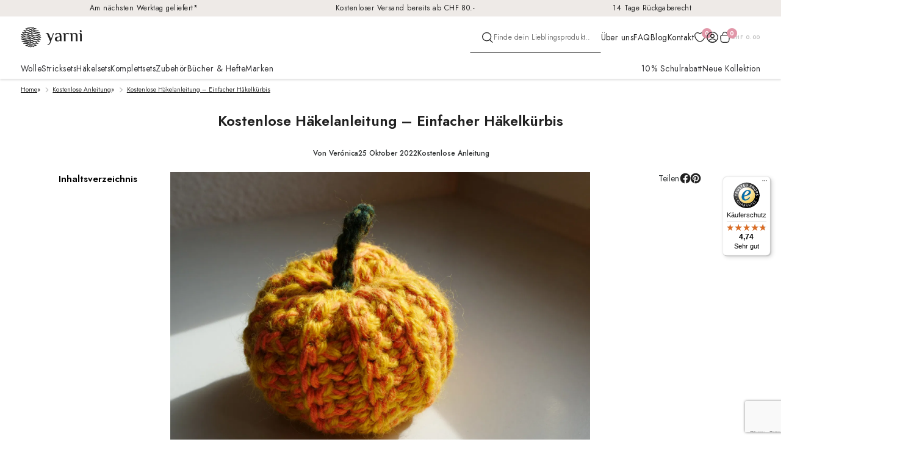

--- FILE ---
content_type: text/html; charset=UTF-8
request_url: https://yarni.ch/kostenlose-anleitung/kostenlose-haekelanleitung-einfacher-haekelkuerbis/
body_size: 32132
content:
<!DOCTYPE html>
<html class="no-js">

<head>
    <title>Kostenlose Häkelanleitung – Einfacher Häkelkürbis - yarni.ch</title>
    <meta charset="utf-8">
    <meta http-equiv="X-UA-Compatible" content="IE=edge">
    <meta name="viewport" content="width=device-width, initial-scale=1, maximum-scale=1, user-scalable=no">
    <meta name='robots' content='index, follow, max-image-preview:large, max-snippet:-1, max-video-preview:-1' />

<!-- Google Tag Manager for WordPress by gtm4wp.com -->
<script data-cfasync="false" data-pagespeed-no-defer>
	var gtm4wp_datalayer_name = "dataLayer";
	var dataLayer = dataLayer || [];
	const gtm4wp_use_sku_instead = false;
	const gtm4wp_currency = 'CHF';
	const gtm4wp_product_per_impression = 10;
	const gtm4wp_clear_ecommerce = false;
	const gtm4wp_datalayer_max_timeout = 2000;
</script>
<!-- End Google Tag Manager for WordPress by gtm4wp.com -->
	<!-- This site is optimized with the Yoast SEO Premium plugin v26.2 (Yoast SEO v26.2) - https://yoast.com/wordpress/plugins/seo/ -->
	<title>Kostenlose Häkelanleitung – Einfacher Häkelkürbis - yarni.ch</title>
	<link rel="canonical" href="https://yarni.ch/kostenlose-anleitung/kostenlose-haekelanleitung-einfacher-haekelkuerbis/" />
	<meta property="og:locale" content="de_DE" />
	<meta property="og:type" content="article" />
	<meta property="og:title" content="Kostenlose Häkelanleitung – Einfacher Häkelkürbis" />
	<meta property="og:description" content="Es ist nun definitiv Herbst und wir wickeln uns zu Hause mit einer Tasse Tee in eine Kuscheldecke ein. Draussen ist alles gelb, orange und rot und es riecht lecker nach heissen Marroni und Kürbissuppe. Damit du dich so richtig herbstlich in deinen vier Wänden einrichten kannst, ist etwas herbstliche Dekoration in Form eines süssen [&hellip;]" />
	<meta property="og:url" content="https://yarni.ch/kostenlose-anleitung/kostenlose-haekelanleitung-einfacher-haekelkuerbis/" />
	<meta property="og:site_name" content="yarni.ch" />
	<meta property="article:publisher" content="https://www.facebook.com/yarni.knitting" />
	<meta property="article:published_time" content="2022-10-25T10:56:30+00:00" />
	<meta property="article:modified_time" content="2023-01-18T16:00:38+00:00" />
	<meta property="og:image" content="https://cdn.yarni.ch/wp-content/uploads/2022/10/Kuerbis_Mood2-scaled.jpg" />
	<meta property="og:image:width" content="2560" />
	<meta property="og:image:height" content="1920" />
	<meta property="og:image:type" content="image/jpeg" />
	<meta name="author" content="Verónica" />
	<meta name="twitter:card" content="summary_large_image" />
	<script type="application/ld+json" class="yoast-schema-graph">{"@context":"https://schema.org","@graph":[{"@type":"WebPage","@id":"https://yarni.ch/kostenlose-anleitung/kostenlose-haekelanleitung-einfacher-haekelkuerbis/","url":"https://yarni.ch/kostenlose-anleitung/kostenlose-haekelanleitung-einfacher-haekelkuerbis/","name":"Kostenlose Häkelanleitung – Einfacher Häkelkürbis - yarni.ch","isPartOf":{"@id":"https://yarni.ch/#website"},"primaryImageOfPage":{"@id":"https://yarni.ch/kostenlose-anleitung/kostenlose-haekelanleitung-einfacher-haekelkuerbis/#primaryimage"},"image":{"@id":"https://yarni.ch/kostenlose-anleitung/kostenlose-haekelanleitung-einfacher-haekelkuerbis/#primaryimage"},"thumbnailUrl":"https://cdn.yarni.ch/wp-content/uploads/2022/10/Kuerbis_Mood2-scaled.jpg","datePublished":"2022-10-25T10:56:30+00:00","dateModified":"2023-01-18T16:00:38+00:00","author":{"@id":"https://yarni.ch/#/schema/person/a82e9b0fdcb214e4f48d46f729c26ed0"},"breadcrumb":{"@id":"https://yarni.ch/kostenlose-anleitung/kostenlose-haekelanleitung-einfacher-haekelkuerbis/#breadcrumb"},"inLanguage":"de-CH","potentialAction":[{"@type":"ReadAction","target":["https://yarni.ch/kostenlose-anleitung/kostenlose-haekelanleitung-einfacher-haekelkuerbis/"]}]},{"@type":"ImageObject","inLanguage":"de-CH","@id":"https://yarni.ch/kostenlose-anleitung/kostenlose-haekelanleitung-einfacher-haekelkuerbis/#primaryimage","url":"https://cdn.yarni.ch/wp-content/uploads/2022/10/Kuerbis_Mood2-scaled.jpg","contentUrl":"https://cdn.yarni.ch/wp-content/uploads/2022/10/Kuerbis_Mood2-scaled.jpg","width":2560,"height":1920},{"@type":"BreadcrumbList","@id":"https://yarni.ch/kostenlose-anleitung/kostenlose-haekelanleitung-einfacher-haekelkuerbis/#breadcrumb","itemListElement":[{"@type":"ListItem","position":1,"name":"Home","item":"https://yarni.ch/"},{"@type":"ListItem","position":2,"name":"Kostenlose Anleitung","item":"https://yarni.ch/kategorie/kostenlose-anleitung/"},{"@type":"ListItem","position":3,"name":"Kostenlose Häkelanleitung – Einfacher Häkelkürbis"}]},{"@type":"WebSite","@id":"https://yarni.ch/#website","url":"https://yarni.ch/","name":"yarni.ch","description":"Wolle, Strick- &amp; Häkelsets und Zubehör","potentialAction":[{"@type":"SearchAction","target":{"@type":"EntryPoint","urlTemplate":"https://yarni.ch/?s={search_term_string}"},"query-input":{"@type":"PropertyValueSpecification","valueRequired":true,"valueName":"search_term_string"}}],"inLanguage":"de-CH"},{"@type":"Person","@id":"https://yarni.ch/#/schema/person/a82e9b0fdcb214e4f48d46f729c26ed0","name":"Verónica","url":"https://yarni.ch/author/veronica-gattuso/"}]}</script>
	<!-- / Yoast SEO Premium plugin. -->


<link rel='dns-prefetch' href='//static.klaviyo.com' />
<link rel='dns-prefetch' href='//cdn.jsdelivr.net' />
<link rel='dns-prefetch' href='//client.crisp.chat' />
<link rel='dns-prefetch' href='//unpkg.com' />
<link rel='dns-prefetch' href='//fonts.googleapis.com' />
<link rel='preconnect' href='https://cdn.yarni.ch' />
<link rel="alternate" title="oEmbed (JSON)" type="application/json+oembed" href="https://yarni.ch/wp-json/oembed/1.0/embed?url=https%3A%2F%2Fyarni.ch%2Fkostenlose-anleitung%2Fkostenlose-haekelanleitung-einfacher-haekelkuerbis%2F" />
<link rel="alternate" title="oEmbed (XML)" type="text/xml+oembed" href="https://yarni.ch/wp-json/oembed/1.0/embed?url=https%3A%2F%2Fyarni.ch%2Fkostenlose-anleitung%2Fkostenlose-haekelanleitung-einfacher-haekelkuerbis%2F&#038;format=xml" />
<style id='wp-img-auto-sizes-contain-inline-css'>
img:is([sizes=auto i],[sizes^="auto," i]){contain-intrinsic-size:3000px 1500px}
/*# sourceURL=wp-img-auto-sizes-contain-inline-css */
</style>

<link rel='stylesheet' id='acfwf-wc-cart-block-integration-css' href='https://yarni.ch/wp-content/plugins/advanced-coupons-for-woocommerce-free/dist/assets/index-467dde24.css?ver=1761240053' media='all' />
<link rel='stylesheet' id='acfwf-wc-checkout-block-integration-css' href='https://yarni.ch/wp-content/plugins/advanced-coupons-for-woocommerce-free/dist/assets/index-2a7d8588.css?ver=1761240053' media='all' />
<style id='wp-emoji-styles-inline-css'>

	img.wp-smiley, img.emoji {
		display: inline !important;
		border: none !important;
		box-shadow: none !important;
		height: 1em !important;
		width: 1em !important;
		margin: 0 0.07em !important;
		vertical-align: -0.1em !important;
		background: none !important;
		padding: 0 !important;
	}
/*# sourceURL=wp-emoji-styles-inline-css */
</style>
<link rel='stylesheet' id='wp-block-library-css' href='https://cdn.yarni.ch/wp-includes/css/dist/block-library/style.min.css?ver=6.9' media='all' />
<style id='wp-block-gallery-inline-css'>
.blocks-gallery-grid:not(.has-nested-images),.wp-block-gallery:not(.has-nested-images){display:flex;flex-wrap:wrap;list-style-type:none;margin:0;padding:0}.blocks-gallery-grid:not(.has-nested-images) .blocks-gallery-image,.blocks-gallery-grid:not(.has-nested-images) .blocks-gallery-item,.wp-block-gallery:not(.has-nested-images) .blocks-gallery-image,.wp-block-gallery:not(.has-nested-images) .blocks-gallery-item{display:flex;flex-direction:column;flex-grow:1;justify-content:center;margin:0 1em 1em 0;position:relative;width:calc(50% - 1em)}.blocks-gallery-grid:not(.has-nested-images) .blocks-gallery-image:nth-of-type(2n),.blocks-gallery-grid:not(.has-nested-images) .blocks-gallery-item:nth-of-type(2n),.wp-block-gallery:not(.has-nested-images) .blocks-gallery-image:nth-of-type(2n),.wp-block-gallery:not(.has-nested-images) .blocks-gallery-item:nth-of-type(2n){margin-right:0}.blocks-gallery-grid:not(.has-nested-images) .blocks-gallery-image figure,.blocks-gallery-grid:not(.has-nested-images) .blocks-gallery-item figure,.wp-block-gallery:not(.has-nested-images) .blocks-gallery-image figure,.wp-block-gallery:not(.has-nested-images) .blocks-gallery-item figure{align-items:flex-end;display:flex;height:100%;justify-content:flex-start;margin:0}.blocks-gallery-grid:not(.has-nested-images) .blocks-gallery-image img,.blocks-gallery-grid:not(.has-nested-images) .blocks-gallery-item img,.wp-block-gallery:not(.has-nested-images) .blocks-gallery-image img,.wp-block-gallery:not(.has-nested-images) .blocks-gallery-item img{display:block;height:auto;max-width:100%;width:auto}.blocks-gallery-grid:not(.has-nested-images) .blocks-gallery-image figcaption,.blocks-gallery-grid:not(.has-nested-images) .blocks-gallery-item figcaption,.wp-block-gallery:not(.has-nested-images) .blocks-gallery-image figcaption,.wp-block-gallery:not(.has-nested-images) .blocks-gallery-item figcaption{background:linear-gradient(0deg,#000000b3,#0000004d 70%,#0000);bottom:0;box-sizing:border-box;color:#fff;font-size:.8em;margin:0;max-height:100%;overflow:auto;padding:3em .77em .7em;position:absolute;text-align:center;width:100%;z-index:2}.blocks-gallery-grid:not(.has-nested-images) .blocks-gallery-image figcaption img,.blocks-gallery-grid:not(.has-nested-images) .blocks-gallery-item figcaption img,.wp-block-gallery:not(.has-nested-images) .blocks-gallery-image figcaption img,.wp-block-gallery:not(.has-nested-images) .blocks-gallery-item figcaption img{display:inline}.blocks-gallery-grid:not(.has-nested-images) figcaption,.wp-block-gallery:not(.has-nested-images) figcaption{flex-grow:1}.blocks-gallery-grid:not(.has-nested-images).is-cropped .blocks-gallery-image a,.blocks-gallery-grid:not(.has-nested-images).is-cropped .blocks-gallery-image img,.blocks-gallery-grid:not(.has-nested-images).is-cropped .blocks-gallery-item a,.blocks-gallery-grid:not(.has-nested-images).is-cropped .blocks-gallery-item img,.wp-block-gallery:not(.has-nested-images).is-cropped .blocks-gallery-image a,.wp-block-gallery:not(.has-nested-images).is-cropped .blocks-gallery-image img,.wp-block-gallery:not(.has-nested-images).is-cropped .blocks-gallery-item a,.wp-block-gallery:not(.has-nested-images).is-cropped .blocks-gallery-item img{flex:1;height:100%;object-fit:cover;width:100%}.blocks-gallery-grid:not(.has-nested-images).columns-1 .blocks-gallery-image,.blocks-gallery-grid:not(.has-nested-images).columns-1 .blocks-gallery-item,.wp-block-gallery:not(.has-nested-images).columns-1 .blocks-gallery-image,.wp-block-gallery:not(.has-nested-images).columns-1 .blocks-gallery-item{margin-right:0;width:100%}@media (min-width:600px){.blocks-gallery-grid:not(.has-nested-images).columns-3 .blocks-gallery-image,.blocks-gallery-grid:not(.has-nested-images).columns-3 .blocks-gallery-item,.wp-block-gallery:not(.has-nested-images).columns-3 .blocks-gallery-image,.wp-block-gallery:not(.has-nested-images).columns-3 .blocks-gallery-item{margin-right:1em;width:calc(33.33333% - .66667em)}.blocks-gallery-grid:not(.has-nested-images).columns-4 .blocks-gallery-image,.blocks-gallery-grid:not(.has-nested-images).columns-4 .blocks-gallery-item,.wp-block-gallery:not(.has-nested-images).columns-4 .blocks-gallery-image,.wp-block-gallery:not(.has-nested-images).columns-4 .blocks-gallery-item{margin-right:1em;width:calc(25% - .75em)}.blocks-gallery-grid:not(.has-nested-images).columns-5 .blocks-gallery-image,.blocks-gallery-grid:not(.has-nested-images).columns-5 .blocks-gallery-item,.wp-block-gallery:not(.has-nested-images).columns-5 .blocks-gallery-image,.wp-block-gallery:not(.has-nested-images).columns-5 .blocks-gallery-item{margin-right:1em;width:calc(20% - .8em)}.blocks-gallery-grid:not(.has-nested-images).columns-6 .blocks-gallery-image,.blocks-gallery-grid:not(.has-nested-images).columns-6 .blocks-gallery-item,.wp-block-gallery:not(.has-nested-images).columns-6 .blocks-gallery-image,.wp-block-gallery:not(.has-nested-images).columns-6 .blocks-gallery-item{margin-right:1em;width:calc(16.66667% - .83333em)}.blocks-gallery-grid:not(.has-nested-images).columns-7 .blocks-gallery-image,.blocks-gallery-grid:not(.has-nested-images).columns-7 .blocks-gallery-item,.wp-block-gallery:not(.has-nested-images).columns-7 .blocks-gallery-image,.wp-block-gallery:not(.has-nested-images).columns-7 .blocks-gallery-item{margin-right:1em;width:calc(14.28571% - .85714em)}.blocks-gallery-grid:not(.has-nested-images).columns-8 .blocks-gallery-image,.blocks-gallery-grid:not(.has-nested-images).columns-8 .blocks-gallery-item,.wp-block-gallery:not(.has-nested-images).columns-8 .blocks-gallery-image,.wp-block-gallery:not(.has-nested-images).columns-8 .blocks-gallery-item{margin-right:1em;width:calc(12.5% - .875em)}.blocks-gallery-grid:not(.has-nested-images).columns-1 .blocks-gallery-image:nth-of-type(1n),.blocks-gallery-grid:not(.has-nested-images).columns-1 .blocks-gallery-item:nth-of-type(1n),.blocks-gallery-grid:not(.has-nested-images).columns-2 .blocks-gallery-image:nth-of-type(2n),.blocks-gallery-grid:not(.has-nested-images).columns-2 .blocks-gallery-item:nth-of-type(2n),.blocks-gallery-grid:not(.has-nested-images).columns-3 .blocks-gallery-image:nth-of-type(3n),.blocks-gallery-grid:not(.has-nested-images).columns-3 .blocks-gallery-item:nth-of-type(3n),.blocks-gallery-grid:not(.has-nested-images).columns-4 .blocks-gallery-image:nth-of-type(4n),.blocks-gallery-grid:not(.has-nested-images).columns-4 .blocks-gallery-item:nth-of-type(4n),.blocks-gallery-grid:not(.has-nested-images).columns-5 .blocks-gallery-image:nth-of-type(5n),.blocks-gallery-grid:not(.has-nested-images).columns-5 .blocks-gallery-item:nth-of-type(5n),.blocks-gallery-grid:not(.has-nested-images).columns-6 .blocks-gallery-image:nth-of-type(6n),.blocks-gallery-grid:not(.has-nested-images).columns-6 .blocks-gallery-item:nth-of-type(6n),.blocks-gallery-grid:not(.has-nested-images).columns-7 .blocks-gallery-image:nth-of-type(7n),.blocks-gallery-grid:not(.has-nested-images).columns-7 .blocks-gallery-item:nth-of-type(7n),.blocks-gallery-grid:not(.has-nested-images).columns-8 .blocks-gallery-image:nth-of-type(8n),.blocks-gallery-grid:not(.has-nested-images).columns-8 .blocks-gallery-item:nth-of-type(8n),.wp-block-gallery:not(.has-nested-images).columns-1 .blocks-gallery-image:nth-of-type(1n),.wp-block-gallery:not(.has-nested-images).columns-1 .blocks-gallery-item:nth-of-type(1n),.wp-block-gallery:not(.has-nested-images).columns-2 .blocks-gallery-image:nth-of-type(2n),.wp-block-gallery:not(.has-nested-images).columns-2 .blocks-gallery-item:nth-of-type(2n),.wp-block-gallery:not(.has-nested-images).columns-3 .blocks-gallery-image:nth-of-type(3n),.wp-block-gallery:not(.has-nested-images).columns-3 .blocks-gallery-item:nth-of-type(3n),.wp-block-gallery:not(.has-nested-images).columns-4 .blocks-gallery-image:nth-of-type(4n),.wp-block-gallery:not(.has-nested-images).columns-4 .blocks-gallery-item:nth-of-type(4n),.wp-block-gallery:not(.has-nested-images).columns-5 .blocks-gallery-image:nth-of-type(5n),.wp-block-gallery:not(.has-nested-images).columns-5 .blocks-gallery-item:nth-of-type(5n),.wp-block-gallery:not(.has-nested-images).columns-6 .blocks-gallery-image:nth-of-type(6n),.wp-block-gallery:not(.has-nested-images).columns-6 .blocks-gallery-item:nth-of-type(6n),.wp-block-gallery:not(.has-nested-images).columns-7 .blocks-gallery-image:nth-of-type(7n),.wp-block-gallery:not(.has-nested-images).columns-7 .blocks-gallery-item:nth-of-type(7n),.wp-block-gallery:not(.has-nested-images).columns-8 .blocks-gallery-image:nth-of-type(8n),.wp-block-gallery:not(.has-nested-images).columns-8 .blocks-gallery-item:nth-of-type(8n){margin-right:0}}.blocks-gallery-grid:not(.has-nested-images) .blocks-gallery-image:last-child,.blocks-gallery-grid:not(.has-nested-images) .blocks-gallery-item:last-child,.wp-block-gallery:not(.has-nested-images) .blocks-gallery-image:last-child,.wp-block-gallery:not(.has-nested-images) .blocks-gallery-item:last-child{margin-right:0}.blocks-gallery-grid:not(.has-nested-images).alignleft,.blocks-gallery-grid:not(.has-nested-images).alignright,.wp-block-gallery:not(.has-nested-images).alignleft,.wp-block-gallery:not(.has-nested-images).alignright{max-width:420px;width:100%}.blocks-gallery-grid:not(.has-nested-images).aligncenter .blocks-gallery-item figure,.wp-block-gallery:not(.has-nested-images).aligncenter .blocks-gallery-item figure{justify-content:center}.wp-block-gallery:not(.is-cropped) .blocks-gallery-item{align-self:flex-start}figure.wp-block-gallery.has-nested-images{align-items:normal}.wp-block-gallery.has-nested-images figure.wp-block-image:not(#individual-image){margin:0;width:calc(50% - var(--wp--style--unstable-gallery-gap, 16px)/2)}.wp-block-gallery.has-nested-images figure.wp-block-image{box-sizing:border-box;display:flex;flex-direction:column;flex-grow:1;justify-content:center;max-width:100%;position:relative}.wp-block-gallery.has-nested-images figure.wp-block-image>a,.wp-block-gallery.has-nested-images figure.wp-block-image>div{flex-direction:column;flex-grow:1;margin:0}.wp-block-gallery.has-nested-images figure.wp-block-image img{display:block;height:auto;max-width:100%!important;width:auto}.wp-block-gallery.has-nested-images figure.wp-block-image figcaption,.wp-block-gallery.has-nested-images figure.wp-block-image:has(figcaption):before{bottom:0;left:0;max-height:100%;position:absolute;right:0}.wp-block-gallery.has-nested-images figure.wp-block-image:has(figcaption):before{backdrop-filter:blur(3px);content:"";height:100%;-webkit-mask-image:linear-gradient(0deg,#000 20%,#0000);mask-image:linear-gradient(0deg,#000 20%,#0000);max-height:40%;pointer-events:none}.wp-block-gallery.has-nested-images figure.wp-block-image figcaption{box-sizing:border-box;color:#fff;font-size:13px;margin:0;overflow:auto;padding:1em;text-align:center;text-shadow:0 0 1.5px #000}.wp-block-gallery.has-nested-images figure.wp-block-image figcaption::-webkit-scrollbar{height:12px;width:12px}.wp-block-gallery.has-nested-images figure.wp-block-image figcaption::-webkit-scrollbar-track{background-color:initial}.wp-block-gallery.has-nested-images figure.wp-block-image figcaption::-webkit-scrollbar-thumb{background-clip:padding-box;background-color:initial;border:3px solid #0000;border-radius:8px}.wp-block-gallery.has-nested-images figure.wp-block-image figcaption:focus-within::-webkit-scrollbar-thumb,.wp-block-gallery.has-nested-images figure.wp-block-image figcaption:focus::-webkit-scrollbar-thumb,.wp-block-gallery.has-nested-images figure.wp-block-image figcaption:hover::-webkit-scrollbar-thumb{background-color:#fffc}.wp-block-gallery.has-nested-images figure.wp-block-image figcaption{scrollbar-color:#0000 #0000;scrollbar-gutter:stable both-edges;scrollbar-width:thin}.wp-block-gallery.has-nested-images figure.wp-block-image figcaption:focus,.wp-block-gallery.has-nested-images figure.wp-block-image figcaption:focus-within,.wp-block-gallery.has-nested-images figure.wp-block-image figcaption:hover{scrollbar-color:#fffc #0000}.wp-block-gallery.has-nested-images figure.wp-block-image figcaption{will-change:transform}@media (hover:none){.wp-block-gallery.has-nested-images figure.wp-block-image figcaption{scrollbar-color:#fffc #0000}}.wp-block-gallery.has-nested-images figure.wp-block-image figcaption{background:linear-gradient(0deg,#0006,#0000)}.wp-block-gallery.has-nested-images figure.wp-block-image figcaption img{display:inline}.wp-block-gallery.has-nested-images figure.wp-block-image figcaption a{color:inherit}.wp-block-gallery.has-nested-images figure.wp-block-image.has-custom-border img{box-sizing:border-box}.wp-block-gallery.has-nested-images figure.wp-block-image.has-custom-border>a,.wp-block-gallery.has-nested-images figure.wp-block-image.has-custom-border>div,.wp-block-gallery.has-nested-images figure.wp-block-image.is-style-rounded>a,.wp-block-gallery.has-nested-images figure.wp-block-image.is-style-rounded>div{flex:1 1 auto}.wp-block-gallery.has-nested-images figure.wp-block-image.has-custom-border figcaption,.wp-block-gallery.has-nested-images figure.wp-block-image.is-style-rounded figcaption{background:none;color:inherit;flex:initial;margin:0;padding:10px 10px 9px;position:relative;text-shadow:none}.wp-block-gallery.has-nested-images figure.wp-block-image.has-custom-border:before,.wp-block-gallery.has-nested-images figure.wp-block-image.is-style-rounded:before{content:none}.wp-block-gallery.has-nested-images figcaption{flex-basis:100%;flex-grow:1;text-align:center}.wp-block-gallery.has-nested-images:not(.is-cropped) figure.wp-block-image:not(#individual-image){margin-bottom:auto;margin-top:0}.wp-block-gallery.has-nested-images.is-cropped figure.wp-block-image:not(#individual-image){align-self:inherit}.wp-block-gallery.has-nested-images.is-cropped figure.wp-block-image:not(#individual-image)>a,.wp-block-gallery.has-nested-images.is-cropped figure.wp-block-image:not(#individual-image)>div:not(.components-drop-zone){display:flex}.wp-block-gallery.has-nested-images.is-cropped figure.wp-block-image:not(#individual-image) a,.wp-block-gallery.has-nested-images.is-cropped figure.wp-block-image:not(#individual-image) img{flex:1 0 0%;height:100%;object-fit:cover;width:100%}.wp-block-gallery.has-nested-images.columns-1 figure.wp-block-image:not(#individual-image){width:100%}@media (min-width:600px){.wp-block-gallery.has-nested-images.columns-3 figure.wp-block-image:not(#individual-image){width:calc(33.33333% - var(--wp--style--unstable-gallery-gap, 16px)*.66667)}.wp-block-gallery.has-nested-images.columns-4 figure.wp-block-image:not(#individual-image){width:calc(25% - var(--wp--style--unstable-gallery-gap, 16px)*.75)}.wp-block-gallery.has-nested-images.columns-5 figure.wp-block-image:not(#individual-image){width:calc(20% - var(--wp--style--unstable-gallery-gap, 16px)*.8)}.wp-block-gallery.has-nested-images.columns-6 figure.wp-block-image:not(#individual-image){width:calc(16.66667% - var(--wp--style--unstable-gallery-gap, 16px)*.83333)}.wp-block-gallery.has-nested-images.columns-7 figure.wp-block-image:not(#individual-image){width:calc(14.28571% - var(--wp--style--unstable-gallery-gap, 16px)*.85714)}.wp-block-gallery.has-nested-images.columns-8 figure.wp-block-image:not(#individual-image){width:calc(12.5% - var(--wp--style--unstable-gallery-gap, 16px)*.875)}.wp-block-gallery.has-nested-images.columns-default figure.wp-block-image:not(#individual-image){width:calc(33.33% - var(--wp--style--unstable-gallery-gap, 16px)*.66667)}.wp-block-gallery.has-nested-images.columns-default figure.wp-block-image:not(#individual-image):first-child:nth-last-child(2),.wp-block-gallery.has-nested-images.columns-default figure.wp-block-image:not(#individual-image):first-child:nth-last-child(2)~figure.wp-block-image:not(#individual-image){width:calc(50% - var(--wp--style--unstable-gallery-gap, 16px)*.5)}.wp-block-gallery.has-nested-images.columns-default figure.wp-block-image:not(#individual-image):first-child:last-child{width:100%}}.wp-block-gallery.has-nested-images.alignleft,.wp-block-gallery.has-nested-images.alignright{max-width:420px;width:100%}.wp-block-gallery.has-nested-images.aligncenter{justify-content:center}
/*# sourceURL=https://yarni.ch/wp-includes/blocks/gallery/style.min.css */
</style>
<style id='wp-block-gallery-theme-inline-css'>
.blocks-gallery-caption{color:#555;font-size:13px;text-align:center}.is-dark-theme .blocks-gallery-caption{color:#ffffffa6}
/*# sourceURL=https://yarni.ch/wp-includes/blocks/gallery/theme.min.css */
</style>
<style id='wp-block-image-inline-css'>
.wp-block-image>a,.wp-block-image>figure>a{display:inline-block}.wp-block-image img{box-sizing:border-box;height:auto;max-width:100%;vertical-align:bottom}@media not (prefers-reduced-motion){.wp-block-image img.hide{visibility:hidden}.wp-block-image img.show{animation:show-content-image .4s}}.wp-block-image[style*=border-radius] img,.wp-block-image[style*=border-radius]>a{border-radius:inherit}.wp-block-image.has-custom-border img{box-sizing:border-box}.wp-block-image.aligncenter{text-align:center}.wp-block-image.alignfull>a,.wp-block-image.alignwide>a{width:100%}.wp-block-image.alignfull img,.wp-block-image.alignwide img{height:auto;width:100%}.wp-block-image .aligncenter,.wp-block-image .alignleft,.wp-block-image .alignright,.wp-block-image.aligncenter,.wp-block-image.alignleft,.wp-block-image.alignright{display:table}.wp-block-image .aligncenter>figcaption,.wp-block-image .alignleft>figcaption,.wp-block-image .alignright>figcaption,.wp-block-image.aligncenter>figcaption,.wp-block-image.alignleft>figcaption,.wp-block-image.alignright>figcaption{caption-side:bottom;display:table-caption}.wp-block-image .alignleft{float:left;margin:.5em 1em .5em 0}.wp-block-image .alignright{float:right;margin:.5em 0 .5em 1em}.wp-block-image .aligncenter{margin-left:auto;margin-right:auto}.wp-block-image :where(figcaption){margin-bottom:1em;margin-top:.5em}.wp-block-image.is-style-circle-mask img{border-radius:9999px}@supports ((-webkit-mask-image:none) or (mask-image:none)) or (-webkit-mask-image:none){.wp-block-image.is-style-circle-mask img{border-radius:0;-webkit-mask-image:url('data:image/svg+xml;utf8,<svg viewBox="0 0 100 100" xmlns="http://www.w3.org/2000/svg"><circle cx="50" cy="50" r="50"/></svg>');mask-image:url('data:image/svg+xml;utf8,<svg viewBox="0 0 100 100" xmlns="http://www.w3.org/2000/svg"><circle cx="50" cy="50" r="50"/></svg>');mask-mode:alpha;-webkit-mask-position:center;mask-position:center;-webkit-mask-repeat:no-repeat;mask-repeat:no-repeat;-webkit-mask-size:contain;mask-size:contain}}:root :where(.wp-block-image.is-style-rounded img,.wp-block-image .is-style-rounded img){border-radius:9999px}.wp-block-image figure{margin:0}.wp-lightbox-container{display:flex;flex-direction:column;position:relative}.wp-lightbox-container img{cursor:zoom-in}.wp-lightbox-container img:hover+button{opacity:1}.wp-lightbox-container button{align-items:center;backdrop-filter:blur(16px) saturate(180%);background-color:#5a5a5a40;border:none;border-radius:4px;cursor:zoom-in;display:flex;height:20px;justify-content:center;opacity:0;padding:0;position:absolute;right:16px;text-align:center;top:16px;width:20px;z-index:100}@media not (prefers-reduced-motion){.wp-lightbox-container button{transition:opacity .2s ease}}.wp-lightbox-container button:focus-visible{outline:3px auto #5a5a5a40;outline:3px auto -webkit-focus-ring-color;outline-offset:3px}.wp-lightbox-container button:hover{cursor:pointer;opacity:1}.wp-lightbox-container button:focus{opacity:1}.wp-lightbox-container button:focus,.wp-lightbox-container button:hover,.wp-lightbox-container button:not(:hover):not(:active):not(.has-background){background-color:#5a5a5a40;border:none}.wp-lightbox-overlay{box-sizing:border-box;cursor:zoom-out;height:100vh;left:0;overflow:hidden;position:fixed;top:0;visibility:hidden;width:100%;z-index:100000}.wp-lightbox-overlay .close-button{align-items:center;cursor:pointer;display:flex;justify-content:center;min-height:40px;min-width:40px;padding:0;position:absolute;right:calc(env(safe-area-inset-right) + 16px);top:calc(env(safe-area-inset-top) + 16px);z-index:5000000}.wp-lightbox-overlay .close-button:focus,.wp-lightbox-overlay .close-button:hover,.wp-lightbox-overlay .close-button:not(:hover):not(:active):not(.has-background){background:none;border:none}.wp-lightbox-overlay .lightbox-image-container{height:var(--wp--lightbox-container-height);left:50%;overflow:hidden;position:absolute;top:50%;transform:translate(-50%,-50%);transform-origin:top left;width:var(--wp--lightbox-container-width);z-index:9999999999}.wp-lightbox-overlay .wp-block-image{align-items:center;box-sizing:border-box;display:flex;height:100%;justify-content:center;margin:0;position:relative;transform-origin:0 0;width:100%;z-index:3000000}.wp-lightbox-overlay .wp-block-image img{height:var(--wp--lightbox-image-height);min-height:var(--wp--lightbox-image-height);min-width:var(--wp--lightbox-image-width);width:var(--wp--lightbox-image-width)}.wp-lightbox-overlay .wp-block-image figcaption{display:none}.wp-lightbox-overlay button{background:none;border:none}.wp-lightbox-overlay .scrim{background-color:#fff;height:100%;opacity:.9;position:absolute;width:100%;z-index:2000000}.wp-lightbox-overlay.active{visibility:visible}@media not (prefers-reduced-motion){.wp-lightbox-overlay.active{animation:turn-on-visibility .25s both}.wp-lightbox-overlay.active img{animation:turn-on-visibility .35s both}.wp-lightbox-overlay.show-closing-animation:not(.active){animation:turn-off-visibility .35s both}.wp-lightbox-overlay.show-closing-animation:not(.active) img{animation:turn-off-visibility .25s both}.wp-lightbox-overlay.zoom.active{animation:none;opacity:1;visibility:visible}.wp-lightbox-overlay.zoom.active .lightbox-image-container{animation:lightbox-zoom-in .4s}.wp-lightbox-overlay.zoom.active .lightbox-image-container img{animation:none}.wp-lightbox-overlay.zoom.active .scrim{animation:turn-on-visibility .4s forwards}.wp-lightbox-overlay.zoom.show-closing-animation:not(.active){animation:none}.wp-lightbox-overlay.zoom.show-closing-animation:not(.active) .lightbox-image-container{animation:lightbox-zoom-out .4s}.wp-lightbox-overlay.zoom.show-closing-animation:not(.active) .lightbox-image-container img{animation:none}.wp-lightbox-overlay.zoom.show-closing-animation:not(.active) .scrim{animation:turn-off-visibility .4s forwards}}@keyframes show-content-image{0%{visibility:hidden}99%{visibility:hidden}to{visibility:visible}}@keyframes turn-on-visibility{0%{opacity:0}to{opacity:1}}@keyframes turn-off-visibility{0%{opacity:1;visibility:visible}99%{opacity:0;visibility:visible}to{opacity:0;visibility:hidden}}@keyframes lightbox-zoom-in{0%{transform:translate(calc((-100vw + var(--wp--lightbox-scrollbar-width))/2 + var(--wp--lightbox-initial-left-position)),calc(-50vh + var(--wp--lightbox-initial-top-position))) scale(var(--wp--lightbox-scale))}to{transform:translate(-50%,-50%) scale(1)}}@keyframes lightbox-zoom-out{0%{transform:translate(-50%,-50%) scale(1);visibility:visible}99%{visibility:visible}to{transform:translate(calc((-100vw + var(--wp--lightbox-scrollbar-width))/2 + var(--wp--lightbox-initial-left-position)),calc(-50vh + var(--wp--lightbox-initial-top-position))) scale(var(--wp--lightbox-scale));visibility:hidden}}
/*# sourceURL=https://yarni.ch/wp-includes/blocks/image/style.min.css */
</style>
<style id='wp-block-image-theme-inline-css'>
:root :where(.wp-block-image figcaption){color:#555;font-size:13px;text-align:center}.is-dark-theme :root :where(.wp-block-image figcaption){color:#ffffffa6}.wp-block-image{margin:0 0 1em}
/*# sourceURL=https://yarni.ch/wp-includes/blocks/image/theme.min.css */
</style>
<style id='wp-block-spacer-inline-css'>
.wp-block-spacer{clear:both}
/*# sourceURL=https://yarni.ch/wp-includes/blocks/spacer/style.min.css */
</style>
<style id='global-styles-inline-css'>
:root{--wp--preset--aspect-ratio--square: 1;--wp--preset--aspect-ratio--4-3: 4/3;--wp--preset--aspect-ratio--3-4: 3/4;--wp--preset--aspect-ratio--3-2: 3/2;--wp--preset--aspect-ratio--2-3: 2/3;--wp--preset--aspect-ratio--16-9: 16/9;--wp--preset--aspect-ratio--9-16: 9/16;--wp--preset--color--black: #000000;--wp--preset--color--cyan-bluish-gray: #abb8c3;--wp--preset--color--white: #ffffff;--wp--preset--color--pale-pink: #f78da7;--wp--preset--color--vivid-red: #cf2e2e;--wp--preset--color--luminous-vivid-orange: #ff6900;--wp--preset--color--luminous-vivid-amber: #fcb900;--wp--preset--color--light-green-cyan: #7bdcb5;--wp--preset--color--vivid-green-cyan: #00d084;--wp--preset--color--pale-cyan-blue: #8ed1fc;--wp--preset--color--vivid-cyan-blue: #0693e3;--wp--preset--color--vivid-purple: #9b51e0;--wp--preset--color--brand-gray-light: #CACACA;--wp--preset--color--brand-ivory: #F8F7F5;--wp--preset--color--brand-charcoal: #212121;--wp--preset--color--brand-stone: #EEEAE7;--wp--preset--color--brand-teal-dark: #598984;--wp--preset--color--brand-teal-light: #8DACA9;--wp--preset--color--brand-sage: #C5CDC4;--wp--preset--color--brand-orange-bright: #FF4D00;--wp--preset--color--brand-pink: #ED98AA;--wp--preset--color--brand-pink-light: #FDCED8;--wp--preset--color--brand-rose: #F4D8DF;--wp--preset--color--brand-rose-light: #FCF3F5;--wp--preset--color--brand-gold-dark: #A57B32;--wp--preset--color--brand-gold: #CBA158;--wp--preset--color--brand-gold-light: #EED9B5;--wp--preset--gradient--vivid-cyan-blue-to-vivid-purple: linear-gradient(135deg,rgb(6,147,227) 0%,rgb(155,81,224) 100%);--wp--preset--gradient--light-green-cyan-to-vivid-green-cyan: linear-gradient(135deg,rgb(122,220,180) 0%,rgb(0,208,130) 100%);--wp--preset--gradient--luminous-vivid-amber-to-luminous-vivid-orange: linear-gradient(135deg,rgb(252,185,0) 0%,rgb(255,105,0) 100%);--wp--preset--gradient--luminous-vivid-orange-to-vivid-red: linear-gradient(135deg,rgb(255,105,0) 0%,rgb(207,46,46) 100%);--wp--preset--gradient--very-light-gray-to-cyan-bluish-gray: linear-gradient(135deg,rgb(238,238,238) 0%,rgb(169,184,195) 100%);--wp--preset--gradient--cool-to-warm-spectrum: linear-gradient(135deg,rgb(74,234,220) 0%,rgb(151,120,209) 20%,rgb(207,42,186) 40%,rgb(238,44,130) 60%,rgb(251,105,98) 80%,rgb(254,248,76) 100%);--wp--preset--gradient--blush-light-purple: linear-gradient(135deg,rgb(255,206,236) 0%,rgb(152,150,240) 100%);--wp--preset--gradient--blush-bordeaux: linear-gradient(135deg,rgb(254,205,165) 0%,rgb(254,45,45) 50%,rgb(107,0,62) 100%);--wp--preset--gradient--luminous-dusk: linear-gradient(135deg,rgb(255,203,112) 0%,rgb(199,81,192) 50%,rgb(65,88,208) 100%);--wp--preset--gradient--pale-ocean: linear-gradient(135deg,rgb(255,245,203) 0%,rgb(182,227,212) 50%,rgb(51,167,181) 100%);--wp--preset--gradient--electric-grass: linear-gradient(135deg,rgb(202,248,128) 0%,rgb(113,206,126) 100%);--wp--preset--gradient--midnight: linear-gradient(135deg,rgb(2,3,129) 0%,rgb(40,116,252) 100%);--wp--preset--font-size--small: 13px;--wp--preset--font-size--medium: 20px;--wp--preset--font-size--large: 36px;--wp--preset--font-size--x-large: 42px;--wp--preset--spacing--20: 0.44rem;--wp--preset--spacing--30: 0.67rem;--wp--preset--spacing--40: 1rem;--wp--preset--spacing--50: 1.5rem;--wp--preset--spacing--60: 2.25rem;--wp--preset--spacing--70: 3.38rem;--wp--preset--spacing--80: 5.06rem;--wp--preset--shadow--natural: 6px 6px 9px rgba(0, 0, 0, 0.2);--wp--preset--shadow--deep: 12px 12px 50px rgba(0, 0, 0, 0.4);--wp--preset--shadow--sharp: 6px 6px 0px rgba(0, 0, 0, 0.2);--wp--preset--shadow--outlined: 6px 6px 0px -3px rgb(255, 255, 255), 6px 6px rgb(0, 0, 0);--wp--preset--shadow--crisp: 6px 6px 0px rgb(0, 0, 0);}:root :where(.is-layout-flow) > :first-child{margin-block-start: 0;}:root :where(.is-layout-flow) > :last-child{margin-block-end: 0;}:root :where(.is-layout-flow) > *{margin-block-start: 24px;margin-block-end: 0;}:root :where(.is-layout-constrained) > :first-child{margin-block-start: 0;}:root :where(.is-layout-constrained) > :last-child{margin-block-end: 0;}:root :where(.is-layout-constrained) > *{margin-block-start: 24px;margin-block-end: 0;}:root :where(.is-layout-flex){gap: 24px;}:root :where(.is-layout-grid){gap: 24px;}body .is-layout-flex{display: flex;}.is-layout-flex{flex-wrap: wrap;align-items: center;}.is-layout-flex > :is(*, div){margin: 0;}body .is-layout-grid{display: grid;}.is-layout-grid > :is(*, div){margin: 0;}.has-black-color{color: var(--wp--preset--color--black) !important;}.has-cyan-bluish-gray-color{color: var(--wp--preset--color--cyan-bluish-gray) !important;}.has-white-color{color: var(--wp--preset--color--white) !important;}.has-pale-pink-color{color: var(--wp--preset--color--pale-pink) !important;}.has-vivid-red-color{color: var(--wp--preset--color--vivid-red) !important;}.has-luminous-vivid-orange-color{color: var(--wp--preset--color--luminous-vivid-orange) !important;}.has-luminous-vivid-amber-color{color: var(--wp--preset--color--luminous-vivid-amber) !important;}.has-light-green-cyan-color{color: var(--wp--preset--color--light-green-cyan) !important;}.has-vivid-green-cyan-color{color: var(--wp--preset--color--vivid-green-cyan) !important;}.has-pale-cyan-blue-color{color: var(--wp--preset--color--pale-cyan-blue) !important;}.has-vivid-cyan-blue-color{color: var(--wp--preset--color--vivid-cyan-blue) !important;}.has-vivid-purple-color{color: var(--wp--preset--color--vivid-purple) !important;}.has-brand-gray-light-color{color: var(--wp--preset--color--brand-gray-light) !important;}.has-brand-ivory-color{color: var(--wp--preset--color--brand-ivory) !important;}.has-brand-charcoal-color{color: var(--wp--preset--color--brand-charcoal) !important;}.has-brand-stone-color{color: var(--wp--preset--color--brand-stone) !important;}.has-brand-teal-dark-color{color: var(--wp--preset--color--brand-teal-dark) !important;}.has-brand-teal-light-color{color: var(--wp--preset--color--brand-teal-light) !important;}.has-brand-sage-color{color: var(--wp--preset--color--brand-sage) !important;}.has-brand-orange-bright-color{color: var(--wp--preset--color--brand-orange-bright) !important;}.has-brand-pink-color{color: var(--wp--preset--color--brand-pink) !important;}.has-brand-pink-light-color{color: var(--wp--preset--color--brand-pink-light) !important;}.has-brand-rose-color{color: var(--wp--preset--color--brand-rose) !important;}.has-brand-rose-light-color{color: var(--wp--preset--color--brand-rose-light) !important;}.has-brand-gold-dark-color{color: var(--wp--preset--color--brand-gold-dark) !important;}.has-brand-gold-color{color: var(--wp--preset--color--brand-gold) !important;}.has-brand-gold-light-color{color: var(--wp--preset--color--brand-gold-light) !important;}.has-black-background-color{background-color: var(--wp--preset--color--black) !important;}.has-cyan-bluish-gray-background-color{background-color: var(--wp--preset--color--cyan-bluish-gray) !important;}.has-white-background-color{background-color: var(--wp--preset--color--white) !important;}.has-pale-pink-background-color{background-color: var(--wp--preset--color--pale-pink) !important;}.has-vivid-red-background-color{background-color: var(--wp--preset--color--vivid-red) !important;}.has-luminous-vivid-orange-background-color{background-color: var(--wp--preset--color--luminous-vivid-orange) !important;}.has-luminous-vivid-amber-background-color{background-color: var(--wp--preset--color--luminous-vivid-amber) !important;}.has-light-green-cyan-background-color{background-color: var(--wp--preset--color--light-green-cyan) !important;}.has-vivid-green-cyan-background-color{background-color: var(--wp--preset--color--vivid-green-cyan) !important;}.has-pale-cyan-blue-background-color{background-color: var(--wp--preset--color--pale-cyan-blue) !important;}.has-vivid-cyan-blue-background-color{background-color: var(--wp--preset--color--vivid-cyan-blue) !important;}.has-vivid-purple-background-color{background-color: var(--wp--preset--color--vivid-purple) !important;}.has-brand-gray-light-background-color{background-color: var(--wp--preset--color--brand-gray-light) !important;}.has-brand-ivory-background-color{background-color: var(--wp--preset--color--brand-ivory) !important;}.has-brand-charcoal-background-color{background-color: var(--wp--preset--color--brand-charcoal) !important;}.has-brand-stone-background-color{background-color: var(--wp--preset--color--brand-stone) !important;}.has-brand-teal-dark-background-color{background-color: var(--wp--preset--color--brand-teal-dark) !important;}.has-brand-teal-light-background-color{background-color: var(--wp--preset--color--brand-teal-light) !important;}.has-brand-sage-background-color{background-color: var(--wp--preset--color--brand-sage) !important;}.has-brand-orange-bright-background-color{background-color: var(--wp--preset--color--brand-orange-bright) !important;}.has-brand-pink-background-color{background-color: var(--wp--preset--color--brand-pink) !important;}.has-brand-pink-light-background-color{background-color: var(--wp--preset--color--brand-pink-light) !important;}.has-brand-rose-background-color{background-color: var(--wp--preset--color--brand-rose) !important;}.has-brand-rose-light-background-color{background-color: var(--wp--preset--color--brand-rose-light) !important;}.has-brand-gold-dark-background-color{background-color: var(--wp--preset--color--brand-gold-dark) !important;}.has-brand-gold-background-color{background-color: var(--wp--preset--color--brand-gold) !important;}.has-brand-gold-light-background-color{background-color: var(--wp--preset--color--brand-gold-light) !important;}.has-black-border-color{border-color: var(--wp--preset--color--black) !important;}.has-cyan-bluish-gray-border-color{border-color: var(--wp--preset--color--cyan-bluish-gray) !important;}.has-white-border-color{border-color: var(--wp--preset--color--white) !important;}.has-pale-pink-border-color{border-color: var(--wp--preset--color--pale-pink) !important;}.has-vivid-red-border-color{border-color: var(--wp--preset--color--vivid-red) !important;}.has-luminous-vivid-orange-border-color{border-color: var(--wp--preset--color--luminous-vivid-orange) !important;}.has-luminous-vivid-amber-border-color{border-color: var(--wp--preset--color--luminous-vivid-amber) !important;}.has-light-green-cyan-border-color{border-color: var(--wp--preset--color--light-green-cyan) !important;}.has-vivid-green-cyan-border-color{border-color: var(--wp--preset--color--vivid-green-cyan) !important;}.has-pale-cyan-blue-border-color{border-color: var(--wp--preset--color--pale-cyan-blue) !important;}.has-vivid-cyan-blue-border-color{border-color: var(--wp--preset--color--vivid-cyan-blue) !important;}.has-vivid-purple-border-color{border-color: var(--wp--preset--color--vivid-purple) !important;}.has-brand-gray-light-border-color{border-color: var(--wp--preset--color--brand-gray-light) !important;}.has-brand-ivory-border-color{border-color: var(--wp--preset--color--brand-ivory) !important;}.has-brand-charcoal-border-color{border-color: var(--wp--preset--color--brand-charcoal) !important;}.has-brand-stone-border-color{border-color: var(--wp--preset--color--brand-stone) !important;}.has-brand-teal-dark-border-color{border-color: var(--wp--preset--color--brand-teal-dark) !important;}.has-brand-teal-light-border-color{border-color: var(--wp--preset--color--brand-teal-light) !important;}.has-brand-sage-border-color{border-color: var(--wp--preset--color--brand-sage) !important;}.has-brand-orange-bright-border-color{border-color: var(--wp--preset--color--brand-orange-bright) !important;}.has-brand-pink-border-color{border-color: var(--wp--preset--color--brand-pink) !important;}.has-brand-pink-light-border-color{border-color: var(--wp--preset--color--brand-pink-light) !important;}.has-brand-rose-border-color{border-color: var(--wp--preset--color--brand-rose) !important;}.has-brand-rose-light-border-color{border-color: var(--wp--preset--color--brand-rose-light) !important;}.has-brand-gold-dark-border-color{border-color: var(--wp--preset--color--brand-gold-dark) !important;}.has-brand-gold-border-color{border-color: var(--wp--preset--color--brand-gold) !important;}.has-brand-gold-light-border-color{border-color: var(--wp--preset--color--brand-gold-light) !important;}.has-vivid-cyan-blue-to-vivid-purple-gradient-background{background: var(--wp--preset--gradient--vivid-cyan-blue-to-vivid-purple) !important;}.has-light-green-cyan-to-vivid-green-cyan-gradient-background{background: var(--wp--preset--gradient--light-green-cyan-to-vivid-green-cyan) !important;}.has-luminous-vivid-amber-to-luminous-vivid-orange-gradient-background{background: var(--wp--preset--gradient--luminous-vivid-amber-to-luminous-vivid-orange) !important;}.has-luminous-vivid-orange-to-vivid-red-gradient-background{background: var(--wp--preset--gradient--luminous-vivid-orange-to-vivid-red) !important;}.has-very-light-gray-to-cyan-bluish-gray-gradient-background{background: var(--wp--preset--gradient--very-light-gray-to-cyan-bluish-gray) !important;}.has-cool-to-warm-spectrum-gradient-background{background: var(--wp--preset--gradient--cool-to-warm-spectrum) !important;}.has-blush-light-purple-gradient-background{background: var(--wp--preset--gradient--blush-light-purple) !important;}.has-blush-bordeaux-gradient-background{background: var(--wp--preset--gradient--blush-bordeaux) !important;}.has-luminous-dusk-gradient-background{background: var(--wp--preset--gradient--luminous-dusk) !important;}.has-pale-ocean-gradient-background{background: var(--wp--preset--gradient--pale-ocean) !important;}.has-electric-grass-gradient-background{background: var(--wp--preset--gradient--electric-grass) !important;}.has-midnight-gradient-background{background: var(--wp--preset--gradient--midnight) !important;}.has-small-font-size{font-size: var(--wp--preset--font-size--small) !important;}.has-medium-font-size{font-size: var(--wp--preset--font-size--medium) !important;}.has-large-font-size{font-size: var(--wp--preset--font-size--large) !important;}.has-x-large-font-size{font-size: var(--wp--preset--font-size--x-large) !important;}
/*# sourceURL=global-styles-inline-css */
</style>
<style id='core-block-supports-inline-css'>
.wp-block-gallery.wp-block-gallery-1{--wp--style--unstable-gallery-gap:var( --wp--style--gallery-gap-default, var( --gallery-block--gutter-size, var( --wp--style--block-gap, 0.5em ) ) );gap:var( --wp--style--gallery-gap-default, var( --gallery-block--gutter-size, var( --wp--style--block-gap, 0.5em ) ) );}
/*# sourceURL=core-block-supports-inline-css */
</style>

<style id='classic-theme-styles-inline-css'>
/*! This file is auto-generated */
.wp-block-button__link{color:#fff;background-color:#32373c;border-radius:9999px;box-shadow:none;text-decoration:none;padding:calc(.667em + 2px) calc(1.333em + 2px);font-size:1.125em}.wp-block-file__button{background:#32373c;color:#fff;text-decoration:none}
/*# sourceURL=/wp-includes/css/classic-themes.min.css */
</style>
<link rel='stylesheet' id='wc-gift-cards-blocks-integration-css' href='https://yarni.ch/wp-content/plugins/woocommerce-gift-cards/assets/dist/frontend/blocks.css?ver=2.7.1' media='all' />
<link rel='stylesheet' id='contact-form-7-css' href='https://yarni.ch/wp-content/plugins/contact-form-7/includes/css/styles.css?ver=6.1.2' media='all' />
<style id='woocommerce-inline-inline-css'>
.woocommerce form .form-row .required { visibility: visible; }
/*# sourceURL=woocommerce-inline-inline-css */
</style>
<link rel='stylesheet' id='wc-bis-css-css' href='https://yarni.ch/wp-content/plugins/woocommerce-back-in-stock-notifications/assets/css/frontend/woocommerce.css?ver=3.3.2' media='all' />
<link rel='stylesheet' id='wc-gc-css-css' href='https://yarni.ch/wp-content/plugins/woocommerce-gift-cards/assets/css/frontend/woocommerce.css?ver=2.7.1' media='all' />
<link rel='stylesheet' id='metorik-css-css' href='https://yarni.ch/wp-content/plugins/metorik-helper/assets/css/metorik.css?ver=2.0.10' media='all' />
<link rel='stylesheet' id='pwb-styles-frontend-css' href='https://yarni.ch/wp-content/plugins/perfect-woocommerce-brands/build/frontend/css/style.css?ver=3.6.4' media='all' />
<link rel='stylesheet' id='wc-pb-checkout-blocks-css' href='https://yarni.ch/wp-content/plugins/woocommerce-product-bundles/assets/css/frontend/checkout-blocks.css?ver=8.5.2' media='all' />
<style id='wc-pb-checkout-blocks-inline-css'>
table.wc-block-cart-items .wc-block-cart-items__row.is-bundle__meta_hidden .wc-block-components-product-details__inklusive, .wc-block-components-order-summary-item.is-bundle__meta_hidden .wc-block-components-product-details__inklusive { display:none; } table.wc-block-cart-items .wc-block-cart-items__row.is-bundle .wc-block-components-product-details__inklusive .wc-block-components-product-details__name, .wc-block-components-order-summary-item.is-bundle .wc-block-components-product-details__inklusive .wc-block-components-product-details__name { display:block; margin-bottom: 0.5em } table.wc-block-cart-items .wc-block-cart-items__row.is-bundle .wc-block-components-product-details__inklusive:not(:first-of-type) .wc-block-components-product-details__name, .wc-block-components-order-summary-item.is-bundle .wc-block-components-product-details__inklusive:not(:first-of-type) .wc-block-components-product-details__name { display:none } table.wc-block-cart-items .wc-block-cart-items__row.is-bundle .wc-block-components-product-details__inklusive + li:not( .wc-block-components-product-details__inklusive ), .wc-block-components-order-summary-item.is-bundle .wc-block-components-product-details__inklusive + li:not( .wc-block-components-product-details__inklusive ) { margin-top:0.5em }
/*# sourceURL=wc-pb-checkout-blocks-inline-css */
</style>
<link rel='stylesheet' id='typesense-css-css' href='https://yarni.ch/wp-content/plugins/typesense/typesense.css?ver=6.9' media='all' />
<link rel='stylesheet' id='woocommerce-trusted-shops-css' href='https://yarni.ch/wp-content/plugins/woocommerce-trusted-shops/assets/css/layout.min.css?ver=4.0.12' media='all' />
<link rel='stylesheet' id='wc-bundle-style-css' href='https://yarni.ch/wp-content/plugins/woocommerce-product-bundles/assets/css/frontend/woocommerce.css?ver=8.5.2' media='all' />
<link rel='stylesheet' id='ux-css-css' href='https://cdn.yarni.ch/wp-content/themes/yarni-wp-theme/css/ux.css?ver=1767351343' media='all' />
<link rel='stylesheet' id='swiper-css-css' href='https://unpkg.com/swiper@8.2.4/swiper-bundle.min.css' media='all' />
<link rel='stylesheet' id='bst-css-css' href='https://cdn.yarni.ch/wp-content/themes/yarni-wp-theme/css/bst.css?ver=1767951313' media='all' />
<link rel='stylesheet' id='block-css-css' href='https://cdn.yarni.ch/wp-content/themes/yarni-wp-theme/css/block.css?ver=1767351304' media='all' />
<link rel='stylesheet' id='font-css-css' href='https://fonts.googleapis.com/css2?family=Jost%3Aital%2Cwght%400%2C100..900%3B1%2C100..900&#038;display=swap&#038;ver=6.9' media='all' />
<link rel='stylesheet' id='responsive-css-css' href='https://cdn.yarni.ch/wp-content/themes/yarni-wp-theme/css/responsive.css?ver=1767970470' media='all' />
<link rel='stylesheet' id='niceselect-css-css' href='https://cdn.yarni.ch/wp-content/themes/yarni-wp-theme/js/jquery-nice-select-1.1.0/css/nice-select.css?ver=1767351369' media='all' />
<link rel='stylesheet' id='slider-css-css' href='https://cdn.yarni.ch/wp-content/themes/yarni-wp-theme/js/slider/nouislider.min.css?ver=1767351376' media='all' />
<link rel='stylesheet' id='wp-block-paragraph-css' href='https://cdn.yarni.ch/wp-includes/blocks/paragraph/style.min.css?ver=6.9' media='all' />
<link rel='stylesheet' id='wp-block-list-css' href='https://cdn.yarni.ch/wp-includes/blocks/list/style.min.css?ver=6.9' media='all' />
<link rel='stylesheet' id='wp-block-media-text-css' href='https://cdn.yarni.ch/wp-includes/blocks/media-text/style.min.css?ver=6.9' media='all' />
<script src="https://yarni.ch/wp-content/plugins/jquery-updater/js/jquery-3.7.1.min.js?ver=3.7.1" id="jquery-core-js"></script>
<script src="https://yarni.ch/wp-content/plugins/jquery-updater/js/jquery-migrate-3.5.2.min.js?ver=3.5.2" id="jquery-migrate-js"></script>
<script src="https://yarni.ch/wp-content/plugins/woocommerce/assets/js/jquery-blockui/jquery.blockUI.min.js?ver=2.7.0-wc.10.4.3" id="wc-jquery-blockui-js" defer data-wp-strategy="defer"></script>
<script id="wc-add-to-cart-js-extra">
var wc_add_to_cart_params = {"ajax_url":"/wp-admin/admin-ajax.php","wc_ajax_url":"/?wc-ajax=%%endpoint%%","i18n_view_cart":"Warenkorb anzeigen","cart_url":"https://yarni.ch/cart/","is_cart":"","cart_redirect_after_add":"no"};
//# sourceURL=wc-add-to-cart-js-extra
</script>
<script src="https://yarni.ch/wp-content/plugins/woocommerce/assets/js/frontend/add-to-cart.min.js?ver=10.4.3" id="wc-add-to-cart-js" defer data-wp-strategy="defer"></script>
<script src="https://yarni.ch/wp-content/plugins/woocommerce/assets/js/js-cookie/js.cookie.min.js?ver=2.1.4-wc.10.4.3" id="wc-js-cookie-js" defer data-wp-strategy="defer"></script>
<script id="woocommerce-js-extra">
var woocommerce_params = {"ajax_url":"/wp-admin/admin-ajax.php","wc_ajax_url":"/?wc-ajax=%%endpoint%%","i18n_password_show":"Passwort anzeigen","i18n_password_hide":"Passwort verbergen"};
//# sourceURL=woocommerce-js-extra
</script>
<script src="https://yarni.ch/wp-content/plugins/woocommerce/assets/js/frontend/woocommerce.min.js?ver=10.4.3" id="woocommerce-js" defer data-wp-strategy="defer"></script>
<script id="wc-settings-dep-in-header-js-after">
console.warn( "Scripts that have a dependency on [wc-settings, wc-blocks-checkout] must be loaded in the footer, klaviyo-klaviyo-checkout-block-editor-script was registered to load in the header, but has been switched to load in the footer instead. See https://github.com/woocommerce/woocommerce-gutenberg-products-block/pull/5059" );
console.warn( "Scripts that have a dependency on [wc-settings, wc-blocks-checkout] must be loaded in the footer, klaviyo-klaviyo-checkout-block-view-script was registered to load in the header, but has been switched to load in the footer instead. See https://github.com/woocommerce/woocommerce-gutenberg-products-block/pull/5059" );
//# sourceURL=wc-settings-dep-in-header-js-after
</script>
<link rel="https://api.w.org/" href="https://yarni.ch/wp-json/" /><link rel="alternate" title="JSON" type="application/json" href="https://yarni.ch/wp-json/wp/v2/posts/78012" />
<!-- Google Tag Manager for WordPress by gtm4wp.com -->
<!-- GTM Container placement set to automatic -->
<script data-cfasync="false" data-pagespeed-no-defer>
	var dataLayer_content = {"visitorEmail":"","visitorEmailHash":"","visitorRegistrationDate":"","visitorUsername":"","pagePostType":"post","pagePostType2":"single-post","pageCategory":["kostenlose-anleitung"],"pagePostAuthor":"Verónica"};
	dataLayer.push( dataLayer_content );
</script>
<script data-cfasync="false" data-pagespeed-no-defer>
(function(w,d,s,l,i){w[l]=w[l]||[];w[l].push({'gtm.start':
new Date().getTime(),event:'gtm.js'});var f=d.getElementsByTagName(s)[0],
j=d.createElement(s),dl=l!='dataLayer'?'&l='+l:'';j.async=true;j.src=
'//www.googletagmanager.com/gtm.js?id='+i+dl;f.parentNode.insertBefore(j,f);
})(window,document,'script','dataLayer','GTM-WGWTZBM');
</script>
<!-- End Google Tag Manager for WordPress by gtm4wp.com -->	<noscript><style>.woocommerce-product-gallery{ opacity: 1 !important; }</style></noscript>
	<link rel="modulepreload" href="https://yarni.ch/wp-content/plugins/advanced-coupons-for-woocommerce-free/dist/common/NoticesPlugin.4b31c3cc.js"  /><link rel="modulepreload" href="https://yarni.ch/wp-content/plugins/advanced-coupons-for-woocommerce/dist/common/NoticesPlugin.cbb0e416.js"  /><link rel="modulepreload" href="https://yarni.ch/wp-content/plugins/advanced-coupons-for-woocommerce-free/dist/common/NoticesPlugin.4b31c3cc.js"  /><link rel="modulepreload" href="https://yarni.ch/wp-content/plugins/advanced-coupons-for-woocommerce/dist/common/NoticesPlugin.cbb0e416.js"  /><link rel="icon" href="https://cdn.yarni.ch/wp-content/uploads/2021/07/cropped-mstile-310x310-1-32x32.png" sizes="32x32" />
<link rel="icon" href="https://cdn.yarni.ch/wp-content/uploads/2021/07/cropped-mstile-310x310-1-300x300.png" sizes="192x192" />
<link rel="apple-touch-icon" href="https://cdn.yarni.ch/wp-content/uploads/2021/07/cropped-mstile-310x310-1-300x300.png" />
<meta name="msapplication-TileImage" content="https://cdn.yarni.ch/wp-content/uploads/2021/07/cropped-mstile-310x310-1-300x300.png" />
<link rel='stylesheet' id='wc-stripe-blocks-checkout-style-css' href='https://yarni.ch/wp-content/plugins/woocommerce-gateway-stripe/build/upe-blocks.css?ver=cd8a631b1218abad291e' media='all' />
<link rel='stylesheet' id='wc-ppcp-blocks-styles-css' href='https://yarni.ch/wp-content/plugins/pymntpl-paypal-woocommerce/packages/blocks/build/styles.css?ver=1.1.14' media='all' />
<link rel='stylesheet' id='wc-ppcp-style-css' href='https://yarni.ch/wp-content/plugins/pymntpl-paypal-woocommerce/build/css/styles.css?ver=1.1.14' media='all' />
<link rel='stylesheet' id='wc-blocks-style-css' href='https://yarni.ch/wp-content/plugins/woocommerce/assets/client/blocks/wc-blocks.css?ver=wc-10.4.3' media='all' />
</head>

<body class="wp-singular post-template-default single single-post postid-78012 single-format-standard wp-embed-responsive wp-theme-yarni-wp-theme theme-yarni-wp-theme woocommerce-no-js">
            <div class="top-header">
            <div class="container big-container">
                <div class="js-top swiper top-links">
                    <div class="swiper-wrapper">
                                                    <div class="top-item swiper-slide">
                                                                    <a href="https://yarni.ch/lieferung-und-ruecksendung/">Am nächsten Werktag geliefert*</a>
                                                            </div>
                                                    <div class="top-item swiper-slide">
                                                                    <a href="https://yarni.ch/lieferung-und-ruecksendung/">Kostenloser Versand bereits ab CHF 80.-</a>
                                                            </div>
                                                    <div class="top-item swiper-slide">
                                                                    <a href="https://yarni.ch/lieferung-und-ruecksendung/">14 Tage Rückgaberecht</a>
                                                            </div>
                                            </div>
                </div>
            </div>
        </div>
        <header>
        <div class="container big-container">
            <div class="header flex between middle">
                                    <a class="logo" href="https://yarni.ch/">
                        <img src="https://cdn.yarni.ch/wp-content/uploads/2025/08/Group-1-1.svg" alt="logo" />
                    </a>
                                <div class="search-container">
                    <form role="search" method="get" class="searchform" id="searchform" action="https://yarni.ch/">
                        <input type="hidden" name="post_type" value="product">
                        <svg width="24" height="24" viewBox="0 0 24 24" fill="none" xmlns="http://www.w3.org/2000/svg">
                            <circle cx="11" cy="11" r="8" stroke="#212121" stroke-width="1.5" stroke-linecap="round" stroke-linejoin="round" />
                            <path d="M16.5 16.9579L21.5 21.958" stroke="#212121" stroke-width="1.5" stroke-linecap="round" stroke-linejoin="round" />
                        </svg>
                        <input class="search-input" placeholder="Finde dein Lieblingsprodukt..." type="text" value="" name="s" id="s" />
                    </form>
                </div>


                                                    <div class="menu-header flex between hide-tab">
                                                    <a href="https://yarni.ch/ueber-yarni-ch/">Über uns</a>
                                                    <a href="https://yarni.ch/haeufige-fragen-faq/">FAQ</a>
                                                    <a href="https://yarni.ch/blog/">Blog</a>
                                                    <a href="https://yarni.ch/kontakt/">Kontakt</a>
                                            </div>
                                <div class="header-btns">
                    <button type="button" class="header-btn js-search-toggle show-tab">
                        <svg width="24" height="24" viewBox="0 0 24 24" fill="none" xmlns="http://www.w3.org/2000/svg">
                            <path d="M11.5 21C16.7467 21 21 16.7467 21 11.5C21 6.25329 16.7467 2 11.5 2C6.25329 2 2 6.25329 2 11.5C2 16.7467 6.25329 21 11.5 21Z" stroke="#212121" stroke-width="1.5" stroke-linecap="round" stroke-linejoin="round" />
                            <path d="M22 22L20 20" stroke="#212121" stroke-width="1.5" stroke-linecap="round" stroke-linejoin="round" />
                        </svg>
                        <svg width="24" height="24" viewBox="0 0 24 24" fill="none" xmlns="http://www.w3.org/2000/svg">
                            <line x1="4.89331" y1="19.9393" x2="18.8326" y2="6" stroke="#212121" stroke-width="1.5" stroke-linecap="round" />
                            <line x1="5.06066" y1="6.5" x2="19" y2="20.4393" stroke="#212121" stroke-width="1.5" stroke-linecap="round" />
                        </svg>
                    </button>
                                        <a href="https://yarni.ch/wishlist/" class="header-btn js-wish-count">
                        <svg width="24" height="24" viewBox="0 0 24 24" fill="none" xmlns="http://www.w3.org/2000/svg">
                            <path d="M12.62 20.81C12.28 20.93 11.72 20.93 11.38 20.81C8.48 19.82 2 15.69 2 8.69C2 5.6 4.49 3.1 7.56 3.1C9.38 3.1 10.99 3.98 12 5.34C13.01 3.98 14.63 3.1 16.44 3.1C19.51 3.1 22 5.6 22 8.69C22 15.69 15.52 19.82 12.62 20.81Z" stroke="#212121" stroke-width="1.5" stroke-linecap="round" stroke-linejoin="round" />
                        </svg>
                        <span class="">0</span>
                    </a>
                    <a href="https://yarni.ch/mein-account/" class="header-btn">
                        <svg width="24" height="24" viewBox="0 0 24 24" fill="none" xmlns="http://www.w3.org/2000/svg">
                            <path d="M12.12 12.78C12.05 12.77 11.96 12.77 11.88 12.78C10.12 12.72 8.71997 11.28 8.71997 9.51C8.71997 7.7 10.18 6.23 12 6.23C13.81 6.23 15.28 7.7 15.28 9.51C15.27 11.28 13.88 12.72 12.12 12.78Z" stroke="#212121" stroke-width="1.5" stroke-linecap="round" stroke-linejoin="round" />
                            <path d="M18.74 19.38C16.96 21.01 14.6 22 12 22C9.40001 22 7.04001 21.01 5.26001 19.38C5.36001 18.44 5.96001 17.52 7.03001 16.8C9.77001 14.98 14.25 14.98 16.97 16.8C18.04 17.52 18.64 18.44 18.74 19.38Z" stroke="#212121" stroke-width="1.5" stroke-linecap="round" stroke-linejoin="round" />
                            <path d="M12 22C17.5228 22 22 17.5228 22 12C22 6.47715 17.5228 2 12 2C6.47715 2 2 6.47715 2 12C2 17.5228 6.47715 22 12 22Z" stroke="#212121" stroke-width="1.5" stroke-linecap="round" stroke-linejoin="round" />
                        </svg>
                    </a>
                    <a class="header-btn js-cart-count" href="https://yarni.ch/cart/">
    <svg width="24" height="24" viewBox="0 0 24 24" fill="none" xmlns="http://www.w3.org/2000/svg">
        <path d="M7.5 7.67V6.7C7.5 4.45 9.31 2.24 11.56 2.03C14.24 1.77 16.5 3.88 16.5 6.51V7.89" stroke="#212121" stroke-width="1.5" stroke-miterlimit="10" stroke-linecap="round" stroke-linejoin="round" />
        <path d="M9.00007 22H15.0001C19.0201 22 19.7401 20.39 19.9501 18.43L20.7001 12.43C20.9701 9.99 20.2701 8 16.0001 8H8.00007C3.73007 8 3.03007 9.99 3.30007 12.43L4.05007 18.43C4.26007 20.39 4.98007 22 9.00007 22Z" stroke="#212121" stroke-width="1.5" stroke-miterlimit="10" stroke-linecap="round" stroke-linejoin="round" />
    </svg>
    <span class="">
        0    </span>
    <span class="woocommerce-Price-amount amount"><bdi><span class="woocommerce-Price-currencySymbol">&#67;&#72;&#70;</span>&nbsp;0.00</bdi></span></a>                    <button type="button" class="header-btn js-menu-toggle menu-btn show-tab"><i></i><i></i><i></i></button>
                </div>
            </div>
        </div>
    </header>
    <div class="menu-block">
    <div class="container  big-container menu-container">
        <div class="menu-mob-header show-tabs">
            <a href="https://yarni.ch/mein-account/" class="header-btn">
                <svg width="24" height="24" viewBox="0 0 24 24" fill="none" xmlns="http://www.w3.org/2000/svg">
                    <path d="M12.12 12.78C12.05 12.77 11.96 12.77 11.88 12.78C10.12 12.72 8.71997 11.28 8.71997 9.51C8.71997 7.7 10.18 6.23 12 6.23C13.81 6.23 15.28 7.7 15.28 9.51C15.27 11.28 13.88 12.72 12.12 12.78Z" stroke="#212121" stroke-width="1.5" stroke-linecap="round" stroke-linejoin="round" />
                    <path d="M18.74 19.38C16.96 21.01 14.6 22 12 22C9.40001 22 7.04001 21.01 5.26001 19.38C5.36001 18.44 5.96001 17.52 7.03001 16.8C9.77001 14.98 14.25 14.98 16.97 16.8C18.04 17.52 18.64 18.44 18.74 19.38Z" stroke="#212121" stroke-width="1.5" stroke-linecap="round" stroke-linejoin="round" />
                    <path d="M12 22C17.5228 22 22 17.5228 22 12C22 6.47715 17.5228 2 12 2C6.47715 2 2 6.47715 2 12C2 17.5228 6.47715 22 12 22Z" stroke="#212121" stroke-width="1.5" stroke-linecap="round" stroke-linejoin="round" />
                </svg>
            </a>
            <div class="menu-mob-title">Menü</div>
            <button type="button" class="header-btn js-menu-toggle menu-btn active"><i></i><i></i><i></i></button>
        </div>
        <div class="fake-search-block show-tabs js-search-toggle">
            <div class="fake-search">
                <svg width="24" height="25" viewBox="0 0 24 25" fill="none" xmlns="http://www.w3.org/2000/svg">
                    <circle cx="11" cy="11.5" r="8" stroke="#212121" stroke-width="1.5" stroke-linecap="round" stroke-linejoin="round" />
                    <path d="M16.5 17.4579L21.5 22.458" stroke="#212121" stroke-width="1.5" stroke-linecap="round" stroke-linejoin="round" />
                </svg>
                <input type="text" readonly placeholder="Finde dein Lieblingsprodukt...">
            </div>
        </div>
        <div class="menu-items">
            
                                                <div class="has-child ">
                        <a href="https://yarni.ch/wolle/" class="child-title ">
                            <span>Wolle</span>
                            <svg class="show-tabs" width="16" height="24" viewBox="0 0 16 24" fill="none" xmlns="http://www.w3.org/2000/svg">
                                <path d="M4 11L8 15L12 11" stroke="#212121" stroke-linecap="round" />
                            </svg>
                        </a>
                        <div class="childs">
                            <div class="childs-outer">
                                <div class="container big-container menu-container">
                                    <button type="button" class="js-menu-back show-tab">
                                        <svg width="24" height="24" viewBox="0 0 24 24" fill="none" xmlns="http://www.w3.org/2000/svg">
                                            <path d="M13 8L9 12L13 16" stroke="#212121" stroke-width="2" stroke-linecap="round" />
                                        </svg>
                                        Wolle                                    </button>

                                    <div class="childs-content">
                                        <a href="https://yarni.ch/wolle/" class="show-all-mob btn show-tab">
                                            <svg width="24" height="25" viewBox="0 0 24 25" fill="none" xmlns="http://www.w3.org/2000/svg">
                                                <rect width="24" height="24" transform="translate(0 0.5)" fill="white" />
                                                <rect x="5" y="5.5" width="5" height="5" stroke="black" stroke-width="2" />
                                                <rect x="14" y="5.5" width="5" height="5" stroke="black" stroke-width="2" />
                                                <rect x="5" y="14.5" width="5" height="5" stroke="black" stroke-width="2" />
                                                <rect x="14" y="14.5" width="5" height="5" stroke="black" stroke-width="2" />
                                            </svg>
                                            Wolle                                        </a>
                                                                                                                                                                                                                            <div class=" brands-menu" style="--r-globalnav-delay-rate: 0.3s">
                                                    <div class="child-menu-title">Nach Marke </div>
                                                    <div class="brands-menu-items">
                                                        <button type="button" class="js-menu-back js-menu-back2 show-tab">
                                                            <svg width="24" height="24" viewBox="0 0 24 24" fill="none" xmlns="http://www.w3.org/2000/svg">
                                                                <path d="M13 8L9 12L13 16" stroke="#212121" stroke-width="2" stroke-linecap="round" />
                                                            </svg>
                                                            Nach Marke                                                        </button>
                                                                                                                                                                                <a class="" href="https://yarni.ch/wolle/?filter%5Bpwb-brand%5D%5B%5D=4859">
                                                                                                                                    <img src="https://cdn.yarni.ch/wp-content/uploads/2021/05/LANGYARNS.jpg" alt="" class="hide-tab">
                                                                                                                                <span class="show-tab">Lang Yarns</span>
                                                            </a>
                                                                                                                                                                                <a class="" href="https://yarni.ch/wolle/?filter%5Bpwb-brand%5D%5B%5D=4863">
                                                                                                                                    <img src="https://cdn.yarni.ch/wp-content/uploads/2021/05/WOOLADDICTS_hoch_positiv.jpg" alt="" class="hide-tab">
                                                                                                                                <span class="show-tab">WOOLADDICTS</span>
                                                            </a>
                                                                                                                                                                                <a class="" href="https://yarni.ch/wolle/?filter%5Bpwb-brand%5D%5B%5D=12574">
                                                                                                                                    <img src="https://cdn.yarni.ch/wp-content/uploads/2021/05/Sandnes_Garn_Logo-1-1.png" alt="" class="hide-tab">
                                                                                                                                <span class="show-tab">Sandnes Garn</span>
                                                            </a>
                                                                                                                                                                                <a class="" href="https://yarni.ch/wolle/?filter%5Bpwb-brand%5D%5B%5D=12951">
                                                                                                                                    <img src="https://cdn.yarni.ch/wp-content/uploads/2024/06/ricodesign.svg" alt="" class="hide-tab">
                                                                                                                                <span class="show-tab">Rico Design</span>
                                                            </a>
                                                                                                                                                                                <a class="" href="https://yarni.ch/wolle/?filter%5Bpwb-brand%5D%5B%5D=11575">
                                                                                                                                    <img src="https://cdn.yarni.ch/wp-content/uploads/2021/05/wool_and_the_gang_logo.png" alt="" class="hide-tab">
                                                                                                                                <span class="show-tab">WOOL AND THE GANG</span>
                                                            </a>
                                                                                                                                                                                <a class="" href="https://yarni.ch/wolle/?filter%5Bpwb-brand%5D%5B%5D=15498">
                                                                                                                                    <img src="https://cdn.yarni.ch/wp-content/uploads/2024/11/logo.webp" alt="" class="hide-tab">
                                                                                                                                <span class="show-tab">Rowan</span>
                                                            </a>
                                                                                                                                                                                <a class="" href="https://yarni.ch/wolle/?filter%5Bpwb-brand%5D%5B%5D=12944">
                                                                                                                                    <img src="https://cdn.yarni.ch/wp-content/uploads/2024/05/logo-dmc.svg" alt="" class="hide-tab">
                                                                                                                                <span class="show-tab">DMC</span>
                                                            </a>
                                                                                                                                                                                <a class="" href="https://yarni.ch/wolle/?filter%5Bpwb-brand%5D%5B%5D=17200">
                                                                                                                                    <img src="https://cdn.yarni.ch/wp-content/uploads/2021/05/logo_hoooked.svg" alt="" class="hide-tab">
                                                                                                                                <span class="show-tab">Hoooked</span>
                                                            </a>
                                                                                                                                                                                <a class="" href="https://yarni.ch/wolle/?filter%5Bpwb-brand%5D%5B%5D=10861">
                                                                                                                                    <img src="https://cdn.yarni.ch/wp-content/uploads/2021/05/lalana_logo.png" alt="" class="hide-tab">
                                                                                                                                <span class="show-tab">Lalana</span>
                                                            </a>
                                                                                                            </div>
                                                </div>
                                            
                                                                                                                                                                                                                            <div class=" list-menu" style="--r-globalnav-delay-rate: 0.4s">
                                                    <div class="child-menu-title">Nach Material </div>
                                                    <div class="list-menu-items">
                                                        <button type="button" class="js-menu-back js-menu-back2 show-tab">
                                                            <svg width="24" height="24" viewBox="0 0 24 24" fill="none" xmlns="http://www.w3.org/2000/svg">
                                                                <path d="M13 8L9 12L13 16" stroke="#212121" stroke-width="2" stroke-linecap="round" />
                                                            </svg>
                                                            Nach Material                                                        </button>
                                                                                                                                                                                                                                        <a class="" href="https://yarni.ch/wolle/schurwolle/">
                                                                <span lang="de">Schurwolle</span>
                                                            </a>
                                                                                                                                                                                <a class="" href="https://yarni.ch/wolle/alpaka/">
                                                                <span lang="de">Alpaka</span>
                                                            </a>
                                                                                                                                                                                <a class="" href="https://yarni.ch/wolle/merino/">
                                                                <span lang="de">Merino</span>
                                                            </a>
                                                                                                                                                                                <a class="" href="https://yarni.ch/wolle/mohair/">
                                                                <span lang="de">Mohair</span>
                                                            </a>
                                                                                                                                                                                <a class="" href="https://yarni.ch/wolle/baumwolle/">
                                                                <span lang="de">Baumwolle</span>
                                                            </a>
                                                                                                                                                                                <a class="" href="https://yarni.ch/wolle/hanf/">
                                                                <span lang="de">Hanf</span>
                                                            </a>
                                                                                                                                                                                <a class="" href="https://yarni.ch/wolle/kaschmir/">
                                                                <span lang="de">Kaschmir</span>
                                                            </a>
                                                                                                                                                                                <a class="" href="https://yarni.ch/wolle/seide/">
                                                                <span lang="de">Seide</span>
                                                            </a>
                                                                                                                                                                                <a class="" href="https://yarni.ch/wolle/leinen/">
                                                                <span lang="de">Leinen</span>
                                                            </a>
                                                                                                                                                                                <a class="" href="https://yarni.ch/wolle/tweed/">
                                                                <span lang="de">Tweed</span>
                                                            </a>
                                                                                                                                                                                <a class="" href="https://yarni.ch/wolle/viskose/">
                                                                <span lang="de">Viskose</span>
                                                            </a>
                                                                                                                                                                                <a class="" href="https://yarni.ch/wolle/yak/">
                                                                <span lang="de">Yak</span>
                                                            </a>
                                                                                                            </div>
                                                </div>
                                            
                                                                                                                                                                                                                            <div class=" list-menu" style="--r-globalnav-delay-rate: 0.5s">
                                                    <div class="child-menu-title">Nach Eigenschaft </div>
                                                    <div class="list-menu-items">
                                                        <button type="button" class="js-menu-back js-menu-back2 show-tab">
                                                            <svg width="24" height="24" viewBox="0 0 24 24" fill="none" xmlns="http://www.w3.org/2000/svg">
                                                                <path d="M13 8L9 12L13 16" stroke="#212121" stroke-width="2" stroke-linecap="round" />
                                                            </svg>
                                                            Nach Eigenschaft                                                        </button>
                                                                                                                                                                                                                                        <a class="" href="https://yarni.ch/wolle/bio">
                                                                <span lang="de">Bio</span>
                                                            </a>
                                                                                                                                                                                <a class="" href="https://yarni.ch/wolle/recycled">
                                                                <span lang="de">Recycled</span>
                                                            </a>
                                                                                                                                                                                <a class="" href="https://yarni.ch/wolle/naturfaser">
                                                                <span lang="de">Naturfaser</span>
                                                            </a>
                                                                                                                                                                                <a class="" href="https://yarni.ch/wolle/mischfaser">
                                                                <span lang="de">Mischfaser</span>
                                                            </a>
                                                                                                                                                                                <a class="" href="https://yarni.ch/wolle/sockenwolle">
                                                                <span lang="de">Sockenwolle</span>
                                                            </a>
                                                                                                                                                                                <a class="" href="https://yarni.ch/wolle/makramee-wolle/">
                                                                <span lang="de">Makramee</span>
                                                            </a>
                                                                                                                                                                                <a class="" href="https://yarni.ch/wolle/glitzergarne/">
                                                                <span lang="de">Glitzergarne</span>
                                                            </a>
                                                                                                                                                                                <a class="" href="https://yarni.ch/wolle/super-chunky-wolle/">
                                                                <span lang="de">Super Chunky</span>
                                                            </a>
                                                                                                                                                                                <a class="" href="https://yarni.ch/wolle/multicolor-wollen-garne/">
                                                                <span lang="de">Multicolor</span>
                                                            </a>
                                                                                                            </div>
                                                </div>
                                            
                                                                                                                                                                                                                            <div class=" grid-menu" style="--r-globalnav-delay-rate: 0.6s">
                                                    <div class="child-menu-title">
                                                        Neue Wollen                                                        <div class="slider-navi slider-navi-footer">
                                                            <div class="slider-prev js-cat-slider-prev" id="js-grid-slider-534527-prev">
                                                                <svg width="32" height="31" viewBox="0 0 32 31" fill="none" xmlns="http://www.w3.org/2000/svg">
                                                                    <rect x="30.85" y="30.45" width="30.1" height="30.1" rx="15.05" transform="rotate(-180 30.85 30.45)" stroke="#212121" stroke-width="0.7" />
                                                                    <path d="M20.7 15.4L10.9 15.4" stroke="#212121" stroke-width="1.05" stroke-linecap="round" stroke-linejoin="round" />
                                                                    <path d="M15.1 11.2L10.9 15.4" stroke="#212121" stroke-width="1.05" stroke-linecap="round" stroke-linejoin="round" />
                                                                    <path d="M15.1 19.6L10.9 15.4" stroke="#212121" stroke-width="1.05" stroke-linecap="round" stroke-linejoin="round" />
                                                                </svg>
                                                            </div>
                                                            <div class="slider-next js-cat-slider-next" id="js-grid-slider-534527-next">
                                                                <svg width="31" height="31" viewBox="0 0 31 31" fill="none" xmlns="http://www.w3.org/2000/svg">
                                                                    <rect x="0.550012" y="0.35" width="30.1" height="30.1" rx="15.05" stroke="#212121" stroke-width="0.7" />
                                                                    <path d="M10.7 15.4H20.5" stroke="#212121" stroke-width="1.05" stroke-linecap="round" stroke-linejoin="round" />
                                                                    <path d="M16.3 19.6L20.5 15.4" stroke="#212121" stroke-width="1.05" stroke-linecap="round" stroke-linejoin="round" />
                                                                    <path d="M16.3 11.2L20.5 15.4" stroke="#212121" stroke-width="1.05" stroke-linecap="round" stroke-linejoin="round" />
                                                                </svg>
                                                            </div>
                                                        </div>
                                                    </div>
                                                    <div class="js-grid-slider swiper" id="js-grid-slider-534527">
                                                        <div class="grid-menu-items swiper-wrapper products" style="grid-template-columns: repeat(3, 1fr)">
                                                                                                                                                                                                                                                                                                                                                                                                                                                            <div class="swiper-slide">
                                                                    <div class="product-item product-menu-item">
                                                                        <a href="https://yarni.ch/wolle/merino/lang-yarns-piuma/">
                                                                            <img src="https://cdn.yarni.ch/wp-content/uploads/2026/01/1177_0001_LANGYARNS_Piuma_1600_B-300x300.jpg" alt="" data-origin="https://cdn.yarni.ch/wp-content/uploads/2026/01/1177_0001_LANGYARNS_Piuma_1600_B-1024x1024.jpg">
                                                                        </a>
                                                                        <div class="caption">
                                                                            <a href="https://yarni.ch/wolle/merino/lang-yarns-piuma/" class="product-name">PIUMA</a>
                                                                                                                                                            <div class="product-price"><span class="woocommerce-Price-amount amount"><bdi><span class="woocommerce-Price-currencySymbol">&#67;&#72;&#70;</span>&nbsp;10.90</bdi></span></div>
                                                                                                                                                        <div class="thb-swatches thb_color-swatch" data-attribute_name="attribute_pa_farbe"><a href="https://yarni.ch/wolle/merino/lang-yarns-piuma/weiss-1177-0001" class="thb-swatch swatch-color  var-553189 swatch-weiss-1177-0001 " title="WEISS 1177.0001" data-value="weiss-1177-0001" data-variation="{&quot;variation_id&quot;:&quot;553189&quot;,&quot;image_id&quot;:&quot;546885&quot;,&quot;slug&quot;:&quot;weiss-1177-0001&quot;,&quot;sku&quot;:null,&quot;image_src&quot;:&quot;https:\/\/yarni.ch\/piuma\/attachment\/1177_0001_langyarns_piuma_1600_b\/&quot;,&quot;is_in_stock&quot;:&quot;1&quot;}"><span style="background-color:#000;background-image:url(https://cdn.yarni.ch/wp-content/uploads/2026/01/1177_0001_LANGYARNS_Piuma_1600_C-thumb-40x40.jpg)"></span><b>WEISS 1177.0001</b></a><a href="https://yarni.ch/wolle/merino/lang-yarns-piuma/offwhite-1177-0094" class="thb-swatch swatch-color  var-553202 swatch-offwhite-1177-0094 " title="OFFWHITE 1177.0094" data-value="offwhite-1177-0094" data-variation="{&quot;variation_id&quot;:&quot;553202&quot;,&quot;image_id&quot;:&quot;547916&quot;,&quot;slug&quot;:&quot;offwhite-1177-0094&quot;,&quot;sku&quot;:null,&quot;image_src&quot;:&quot;https:\/\/yarni.ch\/?attachment_id=547916&quot;,&quot;is_in_stock&quot;:&quot;1&quot;}"><span style="background-color:#000;background-image:url(https://cdn.yarni.ch/wp-content/uploads/2026/01/1177_0094_LANGYARNS_Piuma_1600_C-thumb-40x40.jpg)"></span><b>OFFWHITE 1177.0094</b></a><a href="https://yarni.ch/wolle/merino/lang-yarns-piuma/hellblau-1177-0021" class="thb-swatch swatch-color  var-553193 swatch-hellblau-1177-0021 " title="HELLBLAU 1177.0021" data-value="hellblau-1177-0021" data-variation="{&quot;variation_id&quot;:&quot;553193&quot;,&quot;image_id&quot;:&quot;547880&quot;,&quot;slug&quot;:&quot;hellblau-1177-0021&quot;,&quot;sku&quot;:null,&quot;image_src&quot;:&quot;https:\/\/yarni.ch\/?attachment_id=547880&quot;,&quot;is_in_stock&quot;:&quot;1&quot;}"><span style="background-color:#000;background-image:url(https://cdn.yarni.ch/wp-content/uploads/2026/01/1177_0021_LANGYARNS_Piuma_1600_C-thumb-40x40.jpg)"></span><b>HELLBLAU 1177.0021</b></a><a href="https://yarni.ch/wolle/merino/lang-yarns-piuma/blau-1177-0022" class="thb-swatch swatch-color  var-553194 swatch-blau-1177-0022 " title="BLAU 1177.0022" data-value="blau-1177-0022" data-variation="{&quot;variation_id&quot;:&quot;553194&quot;,&quot;image_id&quot;:&quot;547884&quot;,&quot;slug&quot;:&quot;blau-1177-0022&quot;,&quot;sku&quot;:null,&quot;image_src&quot;:&quot;https:\/\/yarni.ch\/?attachment_id=547884&quot;,&quot;is_in_stock&quot;:&quot;1&quot;}"><span style="background-color:#000;background-image:url(https://cdn.yarni.ch/wp-content/uploads/2026/01/1177_0022_LANGYARNS_Piuma_1600_C-thumb-40x40.jpg)"></span><b>BLAU 1177.0022</b></a><a href="https://yarni.ch/wolle/merino/lang-yarns-piuma/" class="thb-swatch swatch-color swatch-more"><span>+11</span></a></div>                                                                        </div>
                                                                        <span class="gtm4wp_productdata" style="display:none; visibility:hidden;" data-gtm4wp_product_data="{&quot;internal_id&quot;:553188,&quot;item_id&quot;:553188,&quot;item_name&quot;:&quot;PIUMA&quot;,&quot;sku&quot;:&quot;1177&quot;,&quot;price&quot;:10.9000000000000003552713678800500929355621337890625,&quot;stocklevel&quot;:null,&quot;stockstatus&quot;:&quot;instock&quot;,&quot;google_business_vertical&quot;:&quot;retail&quot;,&quot;item_category&quot;:&quot;Merino&quot;,&quot;id&quot;:553188,&quot;productlink&quot;:&quot;https:\/\/yarni.ch\/wolle\/merino\/lang-yarns-piuma\/&quot;,&quot;item_list_name&quot;:&quot;General Product List&quot;,&quot;index&quot;:0,&quot;product_type&quot;:&quot;variable&quot;,&quot;item_brand&quot;:&quot;&quot;}"></span>                                                                    </div>
                                                                </div>
                                                                                                                                                                                                                                                                                                                                                                                                                                                            <div class="swiper-slide">
                                                                    <div class="product-item product-menu-item">
                                                                        <a href="https://yarni.ch/wolle/viskose/lang-yarns-velvet/">
                                                                            <img src="https://cdn.yarni.ch/wp-content/uploads/2026/01/1181_0009_LANGYARNS_Velvet_1600_B-300x300.jpg" alt="" data-origin="https://cdn.yarni.ch/wp-content/uploads/2026/01/1181_0009_LANGYARNS_Velvet_1600_B-1024x1024.jpg">
                                                                        </a>
                                                                        <div class="caption">
                                                                            <a href="https://yarni.ch/wolle/viskose/lang-yarns-velvet/" class="product-name">VELVET</a>
                                                                                                                                                            <div class="product-price"><span class="woocommerce-Price-amount amount"><bdi><span class="woocommerce-Price-currencySymbol">&#67;&#72;&#70;</span>&nbsp;11.90</bdi></span></div>
                                                                                                                                                        <div class="thb-swatches thb_color-swatch" data-attribute_name="attribute_pa_farbe"><a href="https://yarni.ch/wolle/viskose/lang-yarns-velvet/schwarz-1181-0004" class="thb-swatch swatch-color  var-552983 swatch-schwarz-1181-0004 " title="SCHWARZ 1181.0004" data-value="schwarz-1181-0004" data-variation="{&quot;variation_id&quot;:&quot;552983&quot;,&quot;image_id&quot;:&quot;547042&quot;,&quot;slug&quot;:&quot;schwarz-1181-0004&quot;,&quot;sku&quot;:null,&quot;image_src&quot;:&quot;https:\/\/yarni.ch\/?attachment_id=547042&quot;,&quot;is_in_stock&quot;:&quot;1&quot;}"><span style="background-color:#000;background-image:url(https://cdn.yarni.ch/wp-content/uploads/2026/01/1181_0004_LANGYARNS_Velvet_1600_C-thumb-40x40.jpg)"></span><b>SCHWARZ 1181.0004</b></a><a href="https://yarni.ch/wolle/viskose/lang-yarns-velvet/weiss-1181-0001" class="thb-swatch swatch-color  var-552982 swatch-weiss-1181-0001 " title="WEISS 1181.0001" data-value="weiss-1181-0001" data-variation="{&quot;variation_id&quot;:&quot;552982&quot;,&quot;image_id&quot;:&quot;546898&quot;,&quot;slug&quot;:&quot;weiss-1181-0001&quot;,&quot;sku&quot;:null,&quot;image_src&quot;:&quot;https:\/\/yarni.ch\/velvet\/attachment\/1181_0001_langyarns_velvet_1600_b\/&quot;,&quot;is_in_stock&quot;:&quot;1&quot;}"><span style="background-color:#000;background-image:url(https://cdn.yarni.ch/wp-content/uploads/2026/01/1181_0001_LANGYARNS_Velvet_1600_C-thumb-40x40.jpg)"></span><b>WEISS 1181.0001</b></a><a href="https://yarni.ch/wolle/viskose/lang-yarns-velvet/grau-1181-0024" class="thb-swatch swatch-color  var-552989 swatch-grau-1181-0024 " title="GRAU 1181.0024" data-value="grau-1181-0024" data-variation="{&quot;variation_id&quot;:&quot;552989&quot;,&quot;image_id&quot;:&quot;547066&quot;,&quot;slug&quot;:&quot;grau-1181-0024&quot;,&quot;sku&quot;:null,&quot;image_src&quot;:&quot;https:\/\/yarni.ch\/?attachment_id=547066&quot;,&quot;is_in_stock&quot;:&quot;1&quot;}"><span style="background-color:#000;background-image:url(https://cdn.yarni.ch/wp-content/uploads/2026/01/1181_0024_LANGYARNS_Velvet_1600_C-thumb-40x40.jpg)"></span><b>GRAU 1181.0024</b></a><a href="https://yarni.ch/wolle/viskose/lang-yarns-velvet/hellblau-1181-0021" class="thb-swatch swatch-color  var-552988 swatch-hellblau-1181-0021 " title="HELLBLAU 1181.0021" data-value="hellblau-1181-0021" data-variation="{&quot;variation_id&quot;:&quot;552988&quot;,&quot;image_id&quot;:&quot;547062&quot;,&quot;slug&quot;:&quot;hellblau-1181-0021&quot;,&quot;sku&quot;:null,&quot;image_src&quot;:&quot;https:\/\/yarni.ch\/?attachment_id=547062&quot;,&quot;is_in_stock&quot;:&quot;1&quot;}"><span style="background-color:#000;background-image:url(https://cdn.yarni.ch/wp-content/uploads/2026/01/1181_0021_LANGYARNS_Velvet_1600_C-thumb-40x40.jpg)"></span><b>HELLBLAU 1181.0021</b></a><a href="https://yarni.ch/wolle/viskose/lang-yarns-velvet/" class="thb-swatch swatch-color swatch-more"><span>+19</span></a></div>                                                                        </div>
                                                                        <span class="gtm4wp_productdata" style="display:none; visibility:hidden;" data-gtm4wp_product_data="{&quot;internal_id&quot;:552851,&quot;item_id&quot;:552851,&quot;item_name&quot;:&quot;VELVET&quot;,&quot;sku&quot;:&quot;1181&quot;,&quot;price&quot;:11.9000000000000003552713678800500929355621337890625,&quot;stocklevel&quot;:null,&quot;stockstatus&quot;:&quot;instock&quot;,&quot;google_business_vertical&quot;:&quot;retail&quot;,&quot;item_category&quot;:&quot;Viskose&quot;,&quot;id&quot;:552851,&quot;productlink&quot;:&quot;https:\/\/yarni.ch\/wolle\/viskose\/lang-yarns-velvet\/&quot;,&quot;item_list_name&quot;:&quot;General Product List&quot;,&quot;index&quot;:0,&quot;product_type&quot;:&quot;variable&quot;,&quot;item_brand&quot;:&quot;&quot;}"></span>                                                                    </div>
                                                                </div>
                                                                                                                                                                                                                                                                                                                                                                                                                                                            <div class="swiper-slide">
                                                                    <div class="product-item product-menu-item">
                                                                        <a href="https://yarni.ch/wolle/baumwolle/lang-yarns-cotton-tweed/">
                                                                            <img src="https://cdn.yarni.ch/wp-content/uploads/2026/01/1178_0001_LANGYARNS_CottonTweed_1600_B-300x300.jpg" alt="" data-origin="https://cdn.yarni.ch/wp-content/uploads/2026/01/1178_0001_LANGYARNS_CottonTweed_1600_B-1024x1024.jpg">
                                                                        </a>
                                                                        <div class="caption">
                                                                            <a href="https://yarni.ch/wolle/baumwolle/lang-yarns-cotton-tweed/" class="product-name">COTTON TWEED</a>
                                                                                                                                                            <div class="product-price"><span class="woocommerce-Price-amount amount"><bdi><span class="woocommerce-Price-currencySymbol">&#67;&#72;&#70;</span>&nbsp;8.90</bdi></span></div>
                                                                                                                                                        <div class="thb-swatches thb_color-swatch" data-attribute_name="attribute_pa_farbe"><a href="https://yarni.ch/wolle/baumwolle/lang-yarns-cotton-tweed/schwarz-1178-0004" class="thb-swatch swatch-color  var-552939 swatch-schwarz-1178-0004 " title="SCHWARZ 1178.0004" data-value="schwarz-1178-0004" data-variation="{&quot;variation_id&quot;:&quot;552939&quot;,&quot;image_id&quot;:&quot;547929&quot;,&quot;slug&quot;:&quot;schwarz-1178-0004&quot;,&quot;sku&quot;:null,&quot;image_src&quot;:&quot;https:\/\/yarni.ch\/?attachment_id=547929&quot;,&quot;is_in_stock&quot;:&quot;1&quot;}"><span style="background-color:#000;background-image:url(https://cdn.yarni.ch/wp-content/uploads/2026/01/1178_0004_LANGYARNS_CottonTweed_1600_C-thumb-40x40.jpg)"></span><b>SCHWARZ 1178.0004</b></a><a href="https://yarni.ch/wolle/baumwolle/lang-yarns-cotton-tweed/offwhite-1178-0094" class="thb-swatch swatch-color  var-552957 swatch-offwhite-1178-0094 " title="OFFWHITE 1178.0094" data-value="offwhite-1178-0094" data-variation="{&quot;variation_id&quot;:&quot;552957&quot;,&quot;image_id&quot;:&quot;546944&quot;,&quot;slug&quot;:&quot;offwhite-1178-0094&quot;,&quot;sku&quot;:null,&quot;image_src&quot;:&quot;https:\/\/yarni.ch\/?attachment_id=546944&quot;,&quot;is_in_stock&quot;:&quot;1&quot;}"><span style="background-color:#000;background-image:url(https://cdn.yarni.ch/wp-content/uploads/2026/01/1178_0094_LANGYARNS_CottonTweed_1600_C-thumb-40x40.jpg)"></span><b>OFFWHITE 1178.0094</b></a><a href="https://yarni.ch/wolle/baumwolle/lang-yarns-cotton-tweed/jeans-hell-1178-0033" class="thb-swatch swatch-color  var-552947 swatch-jeans-hell-1178-0033 " title="JEANS HELL 1178.0033" data-value="jeans-hell-1178-0033" data-variation="{&quot;variation_id&quot;:&quot;552947&quot;,&quot;image_id&quot;:&quot;547961&quot;,&quot;slug&quot;:&quot;jeans-hell-1178-0033&quot;,&quot;sku&quot;:null,&quot;image_src&quot;:&quot;https:\/\/yarni.ch\/?attachment_id=547961&quot;,&quot;is_in_stock&quot;:&quot;1&quot;}"><span style="background-color:#000;background-image:url(https://cdn.yarni.ch/wp-content/uploads/2026/01/1178_0033_LANGYARNS_CottonTweed_1600_C-thumb-40x40.jpg)"></span><b>JEANS HELL 1178.0033</b></a><a href="https://yarni.ch/wolle/baumwolle/lang-yarns-cotton-tweed/petrol-1178-0088" class="thb-swatch swatch-color  var-552955 swatch-petrol-1178-0088 " title="PETROL 1178.0088" data-value="petrol-1178-0088" data-variation="{&quot;variation_id&quot;:&quot;552955&quot;,&quot;image_id&quot;:&quot;546936&quot;,&quot;slug&quot;:&quot;petrol-1178-0088&quot;,&quot;sku&quot;:null,&quot;image_src&quot;:&quot;https:\/\/yarni.ch\/?attachment_id=546936&quot;,&quot;is_in_stock&quot;:&quot;1&quot;}"><span style="background-color:#000;background-image:url(https://cdn.yarni.ch/wp-content/uploads/2026/01/1178_0088_LANGYARNS_CottonTweed_1600_C-thumb-40x40.jpg)"></span><b>PETROL 1178.0088</b></a><a href="https://yarni.ch/wolle/baumwolle/lang-yarns-cotton-tweed/" class="thb-swatch swatch-color swatch-more"><span>+17</span></a></div>                                                                        </div>
                                                                        <span class="gtm4wp_productdata" style="display:none; visibility:hidden;" data-gtm4wp_product_data="{&quot;internal_id&quot;:552848,&quot;item_id&quot;:552848,&quot;item_name&quot;:&quot;COTTON TWEED&quot;,&quot;sku&quot;:&quot;1178&quot;,&quot;price&quot;:8.9000000000000003552713678800500929355621337890625,&quot;stocklevel&quot;:null,&quot;stockstatus&quot;:&quot;instock&quot;,&quot;google_business_vertical&quot;:&quot;retail&quot;,&quot;item_category&quot;:&quot;Baumwolle&quot;,&quot;id&quot;:552848,&quot;productlink&quot;:&quot;https:\/\/yarni.ch\/wolle\/baumwolle\/lang-yarns-cotton-tweed\/&quot;,&quot;item_list_name&quot;:&quot;General Product List&quot;,&quot;index&quot;:0,&quot;product_type&quot;:&quot;variable&quot;,&quot;item_brand&quot;:&quot;&quot;}"></span>                                                                    </div>
                                                                </div>
                                                                                                                                                                                </div>
                                                    </div>
                                                </div>
                                            
                                                                                                                                                                                                                            <a class=" card-menu" href="https://yarni.ch/socken-stricken/" style="--r-globalnav-delay-rate: 0.7s">
                                                    <i><img src="https://cdn.yarni.ch/wp-content/uploads/2026/01/socken_stricken_01_2026-300x300.png" alt=""></i>
                                                    <b>Socken Stricken</b>
                                                    <span>Alles was du zum Sockenstricken brauchst</span>
                                                </a>
                                            
                                                                                                                                                                                                                            <a class=" card-menu" href="https://yarni.ch/fruehling-sommer-2026/" style="--r-globalnav-delay-rate: 0.8s">
                                                    <i><img src="https://cdn.yarni.ch/wp-content/uploads/2026/01/fs2026card-300x300.png" alt=""></i>
                                                    <b>Frühlings- &amp; Sommerkollektion 2026</b>
                                                    <span>Entdecke jetzt schon die Neuheiten!</span>
                                                </a>
                                            
                                                                            </div>
                                </div>
                                <div class="show-all-content hide-tab">
                                    <a href="https://yarni.ch/wolle/" class="show-all btn btn-black">
                                        <svg xmlns="http://www.w3.org/2000/svg" width="24" height="24" viewBox="0 0 24 24" fill="none">
                                            <rect x="4.75" y="4.75" width="5.5" height="5.5" stroke="white" stroke-width="1.5" />
                                            <rect x="13.75" y="4.75" width="5.5" height="5.5" stroke="white" stroke-width="1.5" />
                                            <rect x="4.75" y="13.75" width="5.5" height="5.5" stroke="white" stroke-width="1.5" />
                                            <rect x="13.75" y="13.75" width="5.5" height="5.5" stroke="white" stroke-width="1.5" />
                                        </svg>
                                        Wolle                                                                                                                                (522)
                                                                            </a>
                                    <button type="button" class="js-child-menu-top show-tab">
                                        <svg width="24" height="24" viewBox="0 0 24 24" fill="none" xmlns="http://www.w3.org/2000/svg">
                                            <path d="M7 14L12 9L17 14" stroke="white" stroke-width="2" stroke-linecap="round" stroke-linejoin="round" />
                                        </svg>
                                    </button>
                                </div>
                            </div>
                        </div>
                    </div>
                                                                <div class="has-child ">
                        <a href="https://yarni.ch/stricksets/" class="child-title ">
                            <span>Stricksets</span>
                            <svg class="show-tabs" width="16" height="24" viewBox="0 0 16 24" fill="none" xmlns="http://www.w3.org/2000/svg">
                                <path d="M4 11L8 15L12 11" stroke="#212121" stroke-linecap="round" />
                            </svg>
                        </a>
                        <div class="childs">
                            <div class="childs-outer">
                                <div class="container big-container menu-container">
                                    <button type="button" class="js-menu-back show-tab">
                                        <svg width="24" height="24" viewBox="0 0 24 24" fill="none" xmlns="http://www.w3.org/2000/svg">
                                            <path d="M13 8L9 12L13 16" stroke="#212121" stroke-width="2" stroke-linecap="round" />
                                        </svg>
                                        Stricksets                                    </button>

                                    <div class="childs-content">
                                        <a href="https://yarni.ch/stricksets/" class="show-all-mob btn show-tab">
                                            <svg width="24" height="25" viewBox="0 0 24 25" fill="none" xmlns="http://www.w3.org/2000/svg">
                                                <rect width="24" height="24" transform="translate(0 0.5)" fill="white" />
                                                <rect x="5" y="5.5" width="5" height="5" stroke="black" stroke-width="2" />
                                                <rect x="14" y="5.5" width="5" height="5" stroke="black" stroke-width="2" />
                                                <rect x="5" y="14.5" width="5" height="5" stroke="black" stroke-width="2" />
                                                <rect x="14" y="14.5" width="5" height="5" stroke="black" stroke-width="2" />
                                            </svg>
                                            Stricksets                                        </a>
                                                                                                                                                                                                                            <div class=" brands-menu" style="--r-globalnav-delay-rate: 0.3s">
                                                    <div class="child-menu-title">Nach Marke </div>
                                                    <div class="brands-menu-items">
                                                        <button type="button" class="js-menu-back js-menu-back2 show-tab">
                                                            <svg width="24" height="24" viewBox="0 0 24 24" fill="none" xmlns="http://www.w3.org/2000/svg">
                                                                <path d="M13 8L9 12L13 16" stroke="#212121" stroke-width="2" stroke-linecap="round" />
                                                            </svg>
                                                            Nach Marke                                                        </button>
                                                                                                                                                                                <a class="" href="https://yarni.ch/stricksets/?filter%5Bpwb-brand%5D%5B%5D=4859">
                                                                                                                                    <img src="https://cdn.yarni.ch/wp-content/uploads/2021/05/LANGYARNS.jpg" alt="" class="hide-tab">
                                                                                                                                <span class="show-tab">Lang Yarns</span>
                                                            </a>
                                                                                                                                                                                <a class="" href="https://yarni.ch/stricksets/?filter%5Bpwb-brand%5D%5B%5D=4863">
                                                                                                                                    <img src="https://cdn.yarni.ch/wp-content/uploads/2021/05/WOOLADDICTS_hoch_positiv.jpg" alt="" class="hide-tab">
                                                                                                                                <span class="show-tab">WOOLADDICTS</span>
                                                            </a>
                                                                                                                                                                                <a class="" href="https://yarni.ch/stricksets/?filter%5Bpwb-brand%5D%5B%5D=10784">
                                                                                                                                    <img src="https://cdn.yarni.ch/wp-content/uploads/2021/05/petite_knit_logo.png" alt="" class="hide-tab">
                                                                                                                                <span class="show-tab">PetiteKnit</span>
                                                            </a>
                                                                                                                                                                                <a class="" href="https://yarni.ch/stricksets/?filter%5Bpwb-brand%5D%5B%5D=11575">
                                                                                                                                    <img src="https://cdn.yarni.ch/wp-content/uploads/2021/05/wool_and_the_gang_logo.png" alt="" class="hide-tab">
                                                                                                                                <span class="show-tab">WOOL AND THE GANG</span>
                                                            </a>
                                                                                                                                                                                <a class="" href="https://yarni.ch/stricksets/?filter%5Bpwb-brand%5D%5B%5D=10785">
                                                                                                                                    <img src="https://cdn.yarni.ch/wp-content/uploads/2021/05/Logo-Schriftzug-1.png" alt="" class="hide-tab">
                                                                                                                                <span class="show-tab">yarni</span>
                                                            </a>
                                                                                                                                                                                <a class="" href="https://yarni.ch/stricksets/?filter%5Bpwb-brand%5D%5B%5D=12955">
                                                                                                                                    <img src="https://cdn.yarni.ch/wp-content/uploads/2021/05/Hilo-Studio-Logo.png" alt="" class="hide-tab">
                                                                                                                                <span class="show-tab">Hilo Studio</span>
                                                            </a>
                                                                                                            </div>
                                                </div>
                                            
                                                                                                                                                                                                                            <div class=" list-menu" style="--r-globalnav-delay-rate: 0.4s">
                                                    <div class="child-menu-title">Damenmode </div>
                                                    <div class="list-menu-items">
                                                        <button type="button" class="js-menu-back js-menu-back2 show-tab">
                                                            <svg width="24" height="24" viewBox="0 0 24 24" fill="none" xmlns="http://www.w3.org/2000/svg">
                                                                <path d="M13 8L9 12L13 16" stroke="#212121" stroke-width="2" stroke-linecap="round" />
                                                            </svg>
                                                            Damenmode                                                        </button>
                                                                                                                    <a href="https://yarni.ch/stricksets/damenmode/" class="show-all-mob btn show-tab">
                                                                <svg width="24" height="25" viewBox="0 0 24 25" fill="none" xmlns="http://www.w3.org/2000/svg">
                                                                    <rect width="24" height="24" transform="translate(0 0.5)" fill="white" />
                                                                    <rect x="5" y="5.5" width="5" height="5" stroke="black" stroke-width="2" />
                                                                    <rect x="14" y="5.5" width="5" height="5" stroke="black" stroke-width="2" />
                                                                    <rect x="5" y="14.5" width="5" height="5" stroke="black" stroke-width="2" />
                                                                    <rect x="14" y="14.5" width="5" height="5" stroke="black" stroke-width="2" />
                                                                </svg>
                                                                Damenmode                                                            </a>
                                                                                                                                                                                                                                        <a class="" href="https://yarni.ch/stricksets/damenmode/pullover-langarm/">
                                                                <span lang="de">Pullover langarm</span>
                                                            </a>
                                                                                                                                                                                <a class="" href="https://yarni.ch/stricksets/damenmode/pullover-kurzarm/">
                                                                <span lang="de">Pullover kurzarm</span>
                                                            </a>
                                                                                                                                                                                <a class="" href="https://yarni.ch/stricksets/damenmode/jacke/">
                                                                <span lang="de">Jacke</span>
                                                            </a>
                                                                                                                                                                                <a class="" href="https://yarni.ch/stricksets/damenmode/pullunder-weste/">
                                                                <span lang="de">Pullunder / Weste</span>
                                                            </a>
                                                                                                                                                                                <a class="" href="https://yarni.ch/stricksets/damenmode/mantel/">
                                                                <span lang="de">Mantel</span>
                                                            </a>
                                                                                                                                                                                <a class="" href="https://yarni.ch/stricksets/damenmode/kleider-roecke/">
                                                                <span lang="de">Kleider / Röcke</span>
                                                            </a>
                                                                                                                                                                                <a class="" href="https://yarni.ch/stricksets/damenmode/tops-shirts/">
                                                                <span lang="de">Tops / Shirts</span>
                                                            </a>
                                                                                                                                                                                <a class="" href="https://yarni.ch/stricksets/damenmode/hosen-shorts/">
                                                                <span lang="de">Hosen / Shorts</span>
                                                            </a>
                                                                                                            </div>
                                                </div>
                                            
                                                                                                                                                                                                                            <div class=" list-menu" style="--r-globalnav-delay-rate: 0.5s">
                                                    <div class="child-menu-title">Herrenmode </div>
                                                    <div class="list-menu-items">
                                                        <button type="button" class="js-menu-back js-menu-back2 show-tab">
                                                            <svg width="24" height="24" viewBox="0 0 24 24" fill="none" xmlns="http://www.w3.org/2000/svg">
                                                                <path d="M13 8L9 12L13 16" stroke="#212121" stroke-width="2" stroke-linecap="round" />
                                                            </svg>
                                                            Herrenmode                                                        </button>
                                                                                                                    <a href="https://yarni.ch/stricksets/herrenmode/" class="show-all-mob btn show-tab">
                                                                <svg width="24" height="25" viewBox="0 0 24 25" fill="none" xmlns="http://www.w3.org/2000/svg">
                                                                    <rect width="24" height="24" transform="translate(0 0.5)" fill="white" />
                                                                    <rect x="5" y="5.5" width="5" height="5" stroke="black" stroke-width="2" />
                                                                    <rect x="14" y="5.5" width="5" height="5" stroke="black" stroke-width="2" />
                                                                    <rect x="5" y="14.5" width="5" height="5" stroke="black" stroke-width="2" />
                                                                    <rect x="14" y="14.5" width="5" height="5" stroke="black" stroke-width="2" />
                                                                </svg>
                                                                Herrenmode                                                            </a>
                                                                                                                                                                                                                                        <a class="" href="https://yarni.ch/stricksets/herrenmode/pullover/">
                                                                <span lang="de">Pullover</span>
                                                            </a>
                                                                                                                                                                                <a class="" href="https://yarni.ch/stricksets/herrenmode/herren-strickjacke/">
                                                                <span lang="de">Strickjacke</span>
                                                            </a>
                                                                                                            </div>
                                                </div>
                                            
                                                                                                                                                                                                                            <div class=" list-menu" style="--r-globalnav-delay-rate: 0.6s">
                                                    <div class="child-menu-title">Accessoires </div>
                                                    <div class="list-menu-items">
                                                        <button type="button" class="js-menu-back js-menu-back2 show-tab">
                                                            <svg width="24" height="24" viewBox="0 0 24 24" fill="none" xmlns="http://www.w3.org/2000/svg">
                                                                <path d="M13 8L9 12L13 16" stroke="#212121" stroke-width="2" stroke-linecap="round" />
                                                            </svg>
                                                            Accessoires                                                        </button>
                                                                                                                    <a href="https://yarni.ch/stricksets/accessoires/" class="show-all-mob btn show-tab">
                                                                <svg width="24" height="25" viewBox="0 0 24 25" fill="none" xmlns="http://www.w3.org/2000/svg">
                                                                    <rect width="24" height="24" transform="translate(0 0.5)" fill="white" />
                                                                    <rect x="5" y="5.5" width="5" height="5" stroke="black" stroke-width="2" />
                                                                    <rect x="14" y="5.5" width="5" height="5" stroke="black" stroke-width="2" />
                                                                    <rect x="5" y="14.5" width="5" height="5" stroke="black" stroke-width="2" />
                                                                    <rect x="14" y="14.5" width="5" height="5" stroke="black" stroke-width="2" />
                                                                </svg>
                                                                Accessoires                                                            </a>
                                                                                                                                                                                                                                        <a class="" href="https://yarni.ch/stricksets/accessoires/muetze/">
                                                                <span lang="de">Mütze</span>
                                                            </a>
                                                                                                                                                                                <a class="" href="https://yarni.ch/stricksets/accessoires/schals-tuecher/">
                                                                <span lang="de">Schals / Tücher</span>
                                                            </a>
                                                                                                                                                                                <a class="" href="https://yarni.ch/stricksets/accessoires/handschuhe-stulpen/">
                                                                <span lang="de">Handschuhe / Stulpen</span>
                                                            </a>
                                                                                                                                                                                <a class="" href="https://yarni.ch/stricksets/accessoires/stirnband/">
                                                                <span lang="de">Stirnband</span>
                                                            </a>
                                                                                                                                                                                <a class="" href="https://yarni.ch/stricksets/accessoires/socken/">
                                                                <span lang="de">Socken</span>
                                                            </a>
                                                                                                                                                                                <a class="" href="https://yarni.ch/stricksets/accessoires/taschen-rucksaecke/">
                                                                <span lang="de">Taschen / Rucksäcke</span>
                                                            </a>
                                                                                                            </div>
                                                </div>
                                            
                                                                                                                                                                                                                            <div class=" list-menu" style="--r-globalnav-delay-rate: 0.7s">
                                                    <div class="child-menu-title">Baby &amp; Kind </div>
                                                    <div class="list-menu-items">
                                                        <button type="button" class="js-menu-back js-menu-back2 show-tab">
                                                            <svg width="24" height="24" viewBox="0 0 24 24" fill="none" xmlns="http://www.w3.org/2000/svg">
                                                                <path d="M13 8L9 12L13 16" stroke="#212121" stroke-width="2" stroke-linecap="round" />
                                                            </svg>
                                                            Baby &amp; Kind                                                        </button>
                                                                                                                    <a href="https://yarni.ch/stricksets/baby-kind/" class="show-all-mob btn show-tab">
                                                                <svg width="24" height="25" viewBox="0 0 24 25" fill="none" xmlns="http://www.w3.org/2000/svg">
                                                                    <rect width="24" height="24" transform="translate(0 0.5)" fill="white" />
                                                                    <rect x="5" y="5.5" width="5" height="5" stroke="black" stroke-width="2" />
                                                                    <rect x="14" y="5.5" width="5" height="5" stroke="black" stroke-width="2" />
                                                                    <rect x="5" y="14.5" width="5" height="5" stroke="black" stroke-width="2" />
                                                                    <rect x="14" y="14.5" width="5" height="5" stroke="black" stroke-width="2" />
                                                                </svg>
                                                                Baby &amp; Kind                                                            </a>
                                                                                                                                                                                                                                        <a class="" href="https://yarni.ch/stricksets/baby-kind/babykleidung/">
                                                                <span lang="de">Babykleidung</span>
                                                            </a>
                                                                                                                                                                                <a class="" href="https://yarni.ch/stricksets/baby-kind/babydecke/">
                                                                <span lang="de">Babydecke</span>
                                                            </a>
                                                                                                                                                                                <a class="" href="https://yarni.ch/stricksets/baby-kind/babymuetze/">
                                                                <span lang="de">Babymütze</span>
                                                            </a>
                                                                                                                                                                                <a class="" href="https://yarni.ch/stricksets/baby-kind/babyschuhe-socken/">
                                                                <span lang="de">Babyschuhe / Socken</span>
                                                            </a>
                                                                                                                                                                                <a class="" href="https://yarni.ch/stricksets/baby-kind/babyjacke/">
                                                                <span lang="de">Babyjacke</span>
                                                            </a>
                                                                                                                                                                                <a class="" href="https://yarni.ch/stricksets/baby-kind/kinderkleidung/">
                                                                <span lang="de">Kinderkleidung</span>
                                                            </a>
                                                                                                                                                                                <a class="" href="https://yarni.ch/stricksets/baby-kind/kinderjacke/">
                                                                <span lang="de">Kinderjacke</span>
                                                            </a>
                                                                                                                                                                                <a class="" href="https://yarni.ch/stricksets/baby-kind/spielzeug-kinderzimmer/">
                                                                <span lang="de">Spielzeug / Kinderzimmer</span>
                                                            </a>
                                                                                                            </div>
                                                </div>
                                            
                                                                                                                                                                                                                            <div class=" list-menu" style="--r-globalnav-delay-rate: 0.8s">
                                                    <div class="child-menu-title">Intérieur </div>
                                                    <div class="list-menu-items">
                                                        <button type="button" class="js-menu-back js-menu-back2 show-tab">
                                                            <svg width="24" height="24" viewBox="0 0 24 24" fill="none" xmlns="http://www.w3.org/2000/svg">
                                                                <path d="M13 8L9 12L13 16" stroke="#212121" stroke-width="2" stroke-linecap="round" />
                                                            </svg>
                                                            Intérieur                                                        </button>
                                                                                                                    <a href="https://yarni.ch/stricksets/interieur/" class="show-all-mob btn show-tab">
                                                                <svg width="24" height="25" viewBox="0 0 24 25" fill="none" xmlns="http://www.w3.org/2000/svg">
                                                                    <rect width="24" height="24" transform="translate(0 0.5)" fill="white" />
                                                                    <rect x="5" y="5.5" width="5" height="5" stroke="black" stroke-width="2" />
                                                                    <rect x="14" y="5.5" width="5" height="5" stroke="black" stroke-width="2" />
                                                                    <rect x="5" y="14.5" width="5" height="5" stroke="black" stroke-width="2" />
                                                                    <rect x="14" y="14.5" width="5" height="5" stroke="black" stroke-width="2" />
                                                                </svg>
                                                                Intérieur                                                            </a>
                                                                                                                                                                                                                                        <a class="" href="https://yarni.ch/stricksets/interieur/decken/">
                                                                <span lang="de">Decken</span>
                                                            </a>
                                                                                                                                                                                <a class="" href="https://yarni.ch/stricksets/interieur/kissen/">
                                                                <span lang="de">Kissen</span>
                                                            </a>
                                                                                                                                                                                <a class="" href="https://yarni.ch/stricksets/interieur/topflappen-untersetzer/">
                                                                <span lang="de">Topflappen / Untersetzer</span>
                                                            </a>
                                                                                                                                                                                <a class="" href="https://yarni.ch/stricksets/interieur/koerbe/">
                                                                <span lang="de">Körbe</span>
                                                            </a>
                                                                                                            </div>
                                                </div>
                                            
                                                                            </div>
                                </div>
                                <div class="show-all-content hide-tab">
                                    <a href="https://yarni.ch/stricksets/" class="show-all btn btn-black">
                                        <svg xmlns="http://www.w3.org/2000/svg" width="24" height="24" viewBox="0 0 24 24" fill="none">
                                            <rect x="4.75" y="4.75" width="5.5" height="5.5" stroke="white" stroke-width="1.5" />
                                            <rect x="13.75" y="4.75" width="5.5" height="5.5" stroke="white" stroke-width="1.5" />
                                            <rect x="4.75" y="13.75" width="5.5" height="5.5" stroke="white" stroke-width="1.5" />
                                            <rect x="13.75" y="13.75" width="5.5" height="5.5" stroke="white" stroke-width="1.5" />
                                        </svg>
                                        Stricksets                                                                                                                                (2264)
                                                                            </a>
                                    <button type="button" class="js-child-menu-top show-tab">
                                        <svg width="24" height="24" viewBox="0 0 24 24" fill="none" xmlns="http://www.w3.org/2000/svg">
                                            <path d="M7 14L12 9L17 14" stroke="white" stroke-width="2" stroke-linecap="round" stroke-linejoin="round" />
                                        </svg>
                                    </button>
                                </div>
                            </div>
                        </div>
                    </div>
                                                                <div class="has-child ">
                        <a href="https://yarni.ch/haekelsets/" class="child-title ">
                            <span>Häkelsets</span>
                            <svg class="show-tabs" width="16" height="24" viewBox="0 0 16 24" fill="none" xmlns="http://www.w3.org/2000/svg">
                                <path d="M4 11L8 15L12 11" stroke="#212121" stroke-linecap="round" />
                            </svg>
                        </a>
                        <div class="childs">
                            <div class="childs-outer">
                                <div class="container big-container menu-container">
                                    <button type="button" class="js-menu-back show-tab">
                                        <svg width="24" height="24" viewBox="0 0 24 24" fill="none" xmlns="http://www.w3.org/2000/svg">
                                            <path d="M13 8L9 12L13 16" stroke="#212121" stroke-width="2" stroke-linecap="round" />
                                        </svg>
                                        Häkelsets                                    </button>

                                    <div class="childs-content">
                                        <a href="https://yarni.ch/haekelsets/" class="show-all-mob btn show-tab">
                                            <svg width="24" height="25" viewBox="0 0 24 25" fill="none" xmlns="http://www.w3.org/2000/svg">
                                                <rect width="24" height="24" transform="translate(0 0.5)" fill="white" />
                                                <rect x="5" y="5.5" width="5" height="5" stroke="black" stroke-width="2" />
                                                <rect x="14" y="5.5" width="5" height="5" stroke="black" stroke-width="2" />
                                                <rect x="5" y="14.5" width="5" height="5" stroke="black" stroke-width="2" />
                                                <rect x="14" y="14.5" width="5" height="5" stroke="black" stroke-width="2" />
                                            </svg>
                                            Häkelsets                                        </a>
                                                                                                                                                                                                                            <div class=" brands-menu" style="--r-globalnav-delay-rate: 0.3s">
                                                    <div class="child-menu-title">Nach Marke </div>
                                                    <div class="brands-menu-items">
                                                        <button type="button" class="js-menu-back js-menu-back2 show-tab">
                                                            <svg width="24" height="24" viewBox="0 0 24 24" fill="none" xmlns="http://www.w3.org/2000/svg">
                                                                <path d="M13 8L9 12L13 16" stroke="#212121" stroke-width="2" stroke-linecap="round" />
                                                            </svg>
                                                            Nach Marke                                                        </button>
                                                                                                                                                                                <a class="" href="https://yarni.ch/haekelsets/?filter%5Bpwb-brand%5D%5B%5D=4859">
                                                                                                                                    <img src="https://cdn.yarni.ch/wp-content/uploads/2021/05/LANGYARNS.jpg" alt="" class="hide-tab">
                                                                                                                                <span class="show-tab">Lang Yarns</span>
                                                            </a>
                                                                                                                                                                                <a class="" href="https://yarni.ch/haekelsets/?filter%5Bpwb-brand%5D%5B%5D=4863">
                                                                                                                                    <img src="https://cdn.yarni.ch/wp-content/uploads/2021/05/WOOLADDICTS_hoch_positiv.jpg" alt="" class="hide-tab">
                                                                                                                                <span class="show-tab">WOOLADDICTS</span>
                                                            </a>
                                                                                                                                                                                <a class="" href="https://yarni.ch/haekelsets/?filter%5Bpwb-brand%5D%5B%5D=12951">
                                                                                                                                    <img src="https://cdn.yarni.ch/wp-content/uploads/2024/06/ricodesign.svg" alt="" class="hide-tab">
                                                                                                                                <span class="show-tab">Rico Design</span>
                                                            </a>
                                                                                                                                                                                <a class="" href="https://yarni.ch/haekelsets/?filter%5Bpwb-brand%5D%5B%5D=10785">
                                                                                                                                    <img src="https://cdn.yarni.ch/wp-content/uploads/2021/05/Logo-Schriftzug-1.png" alt="" class="hide-tab">
                                                                                                                                <span class="show-tab">yarni</span>
                                                            </a>
                                                                                                                                                                                <a class="" href="https://yarni.ch/haekelsets/?filter%5Bpwb-brand%5D%5B%5D=11575">
                                                                                                                                    <img src="https://cdn.yarni.ch/wp-content/uploads/2021/05/wool_and_the_gang_logo.png" alt="" class="hide-tab">
                                                                                                                                <span class="show-tab">WOOL AND THE GANG</span>
                                                            </a>
                                                                                                                                                                                <a class="" href="https://yarni.ch/haekelsets/?filter%5Bpwb-brand%5D%5B%5D=12955">
                                                                                                                                    <img src="https://cdn.yarni.ch/wp-content/uploads/2021/05/Hilo-Studio-Logo.png" alt="" class="hide-tab">
                                                                                                                                <span class="show-tab">Hilo Studio</span>
                                                            </a>
                                                                                                            </div>
                                                </div>
                                            
                                                                                                                                                                                                                            <div class=" list-menu" style="--r-globalnav-delay-rate: 0.4s">
                                                    <div class="child-menu-title">Damenmode </div>
                                                    <div class="list-menu-items">
                                                        <button type="button" class="js-menu-back js-menu-back2 show-tab">
                                                            <svg width="24" height="24" viewBox="0 0 24 24" fill="none" xmlns="http://www.w3.org/2000/svg">
                                                                <path d="M13 8L9 12L13 16" stroke="#212121" stroke-width="2" stroke-linecap="round" />
                                                            </svg>
                                                            Damenmode                                                        </button>
                                                                                                                    <a href="https://yarni.ch/haekelsets/damenmode-haekelsets/" class="show-all-mob btn show-tab">
                                                                <svg width="24" height="25" viewBox="0 0 24 25" fill="none" xmlns="http://www.w3.org/2000/svg">
                                                                    <rect width="24" height="24" transform="translate(0 0.5)" fill="white" />
                                                                    <rect x="5" y="5.5" width="5" height="5" stroke="black" stroke-width="2" />
                                                                    <rect x="14" y="5.5" width="5" height="5" stroke="black" stroke-width="2" />
                                                                    <rect x="5" y="14.5" width="5" height="5" stroke="black" stroke-width="2" />
                                                                    <rect x="14" y="14.5" width="5" height="5" stroke="black" stroke-width="2" />
                                                                </svg>
                                                                Damenmode                                                            </a>
                                                                                                                                                                                                                                        <a class="" href="https://yarni.ch/haekelsets/damenmode-haekelsets/pullover-damenmode-haekelsets/">
                                                                <span lang="de">Pullover</span>
                                                            </a>
                                                                                                                                                                                <a class="" href="https://yarni.ch/haekelsets/damenmode-haekelsets/jacke-damenmode-haekelsets/">
                                                                <span lang="de">Jacke</span>
                                                            </a>
                                                                                                                                                                                <a class="" href="https://yarni.ch/haekelsets/damenmode-haekelsets/weste/">
                                                                <span lang="de">Weste</span>
                                                            </a>
                                                                                                                                                                                <a class="" href="https://yarni.ch/haekelsets/damenmode-haekelsets/tops-shirts-damenmode-haekelsets/">
                                                                <span lang="de">Tops / Shirts</span>
                                                            </a>
                                                                                                                                                                                <a class="" href="https://yarni.ch/haekelsets/damenmode-haekelsets/unterteile/">
                                                                <span lang="de">Unterteile</span>
                                                            </a>
                                                                                                            </div>
                                                </div>
                                            
                                                                                                                                                                                                                            <div class=" list-menu" style="--r-globalnav-delay-rate: 0.5s">
                                                    <div class="child-menu-title">Accessoires </div>
                                                    <div class="list-menu-items">
                                                        <button type="button" class="js-menu-back js-menu-back2 show-tab">
                                                            <svg width="24" height="24" viewBox="0 0 24 24" fill="none" xmlns="http://www.w3.org/2000/svg">
                                                                <path d="M13 8L9 12L13 16" stroke="#212121" stroke-width="2" stroke-linecap="round" />
                                                            </svg>
                                                            Accessoires                                                        </button>
                                                                                                                    <a href="https://yarni.ch/haekelsets/accessoires-haekelsets/" class="show-all-mob btn show-tab">
                                                                <svg width="24" height="25" viewBox="0 0 24 25" fill="none" xmlns="http://www.w3.org/2000/svg">
                                                                    <rect width="24" height="24" transform="translate(0 0.5)" fill="white" />
                                                                    <rect x="5" y="5.5" width="5" height="5" stroke="black" stroke-width="2" />
                                                                    <rect x="14" y="5.5" width="5" height="5" stroke="black" stroke-width="2" />
                                                                    <rect x="5" y="14.5" width="5" height="5" stroke="black" stroke-width="2" />
                                                                    <rect x="14" y="14.5" width="5" height="5" stroke="black" stroke-width="2" />
                                                                </svg>
                                                                Accessoires                                                            </a>
                                                                                                                                                                                                                                        <a class="" href="https://yarni.ch/haekelsets/accessoires-haekelsets/handschuhe-stulpen-socken/">
                                                                <span lang="de">Handschuhe / Stulpen / Socken</span>
                                                            </a>
                                                                                                                                                                                <a class="" href="https://yarni.ch/haekelsets/accessoires-haekelsets/muetze-accessoires-haekelsets/">
                                                                <span lang="de">Mütze / Stirnband</span>
                                                            </a>
                                                                                                                                                                                <a class="" href="https://yarni.ch/haekelsets/accessoires-haekelsets/schals-tuecher-accessoires-haekelsets/">
                                                                <span lang="de">Schals / Tücher</span>
                                                            </a>
                                                                                                                                                                                <a class="" href="https://yarni.ch/haekelsets/accessoires-haekelsets/taschen-rucksaecke-accessoires-haekelsets/">
                                                                <span lang="de">Taschen / Rucksäcke</span>
                                                            </a>
                                                                                                            </div>
                                                </div>
                                            
                                                                                                                                                                                                                            <div class=" list-menu" style="--r-globalnav-delay-rate: 0.6s">
                                                    <div class="child-menu-title">Baby / Kind </div>
                                                    <div class="list-menu-items">
                                                        <button type="button" class="js-menu-back js-menu-back2 show-tab">
                                                            <svg width="24" height="24" viewBox="0 0 24 24" fill="none" xmlns="http://www.w3.org/2000/svg">
                                                                <path d="M13 8L9 12L13 16" stroke="#212121" stroke-width="2" stroke-linecap="round" />
                                                            </svg>
                                                            Baby / Kind                                                        </button>
                                                                                                                    <a href="https://yarni.ch/haekelsets/baby-kind-haekelsets/" class="show-all-mob btn show-tab">
                                                                <svg width="24" height="25" viewBox="0 0 24 25" fill="none" xmlns="http://www.w3.org/2000/svg">
                                                                    <rect width="24" height="24" transform="translate(0 0.5)" fill="white" />
                                                                    <rect x="5" y="5.5" width="5" height="5" stroke="black" stroke-width="2" />
                                                                    <rect x="14" y="5.5" width="5" height="5" stroke="black" stroke-width="2" />
                                                                    <rect x="5" y="14.5" width="5" height="5" stroke="black" stroke-width="2" />
                                                                    <rect x="14" y="14.5" width="5" height="5" stroke="black" stroke-width="2" />
                                                                </svg>
                                                                Baby / Kind                                                            </a>
                                                                                                                                                                                                                                        <a class="" href="https://yarni.ch/haekelsets/baby-kind-haekelsets/kleidung/">
                                                                <span lang="de">Kleidung</span>
                                                            </a>
                                                                                                                                                                                <a class="" href="https://yarni.ch/haekelsets/baby-kind-haekelsets/spielzeug/">
                                                                <span lang="de">Spielzeug</span>
                                                            </a>
                                                                                                                                                                                <a class="" href="https://yarni.ch/haekelsets/baby-kind-haekelsets/decken-baby-kind-haekelsets/">
                                                                <span lang="de">Decken</span>
                                                            </a>
                                                                                                            </div>
                                                </div>
                                            
                                                                                                                                                                                                                            <div class=" list-menu" style="--r-globalnav-delay-rate: 0.7s">
                                                    <div class="child-menu-title">Intérieur </div>
                                                    <div class="list-menu-items">
                                                        <button type="button" class="js-menu-back js-menu-back2 show-tab">
                                                            <svg width="24" height="24" viewBox="0 0 24 24" fill="none" xmlns="http://www.w3.org/2000/svg">
                                                                <path d="M13 8L9 12L13 16" stroke="#212121" stroke-width="2" stroke-linecap="round" />
                                                            </svg>
                                                            Intérieur                                                        </button>
                                                                                                                    <a href="https://yarni.ch/haekelsets/interieur-haekelsets/" class="show-all-mob btn show-tab">
                                                                <svg width="24" height="25" viewBox="0 0 24 25" fill="none" xmlns="http://www.w3.org/2000/svg">
                                                                    <rect width="24" height="24" transform="translate(0 0.5)" fill="white" />
                                                                    <rect x="5" y="5.5" width="5" height="5" stroke="black" stroke-width="2" />
                                                                    <rect x="14" y="5.5" width="5" height="5" stroke="black" stroke-width="2" />
                                                                    <rect x="5" y="14.5" width="5" height="5" stroke="black" stroke-width="2" />
                                                                    <rect x="14" y="14.5" width="5" height="5" stroke="black" stroke-width="2" />
                                                                </svg>
                                                                Intérieur                                                            </a>
                                                                                                                                                                                                                                        <a class="" href="https://yarni.ch/haekelsets/interieur-haekelsets/dekoration-geschenke/">
                                                                <span lang="de">Dekoration / Geschenke</span>
                                                            </a>
                                                                                                                                                                                <a class="" href="https://yarni.ch/haekelsets/interieur-haekelsets/decken-haekelsets/">
                                                                <span lang="de">Decken</span>
                                                            </a>
                                                                                                            </div>
                                                </div>
                                            
                                                                                                                                                                                                                            <div class=" grid-menu" style="--r-globalnav-delay-rate: 0.8s">
                                                    <div class="child-menu-title">
                                                        Beliebte Anleitungen                                                        <div class="slider-navi slider-navi-footer">
                                                            <div class="slider-prev js-cat-slider-prev" id="js-grid-slider-534617-prev">
                                                                <svg width="32" height="31" viewBox="0 0 32 31" fill="none" xmlns="http://www.w3.org/2000/svg">
                                                                    <rect x="30.85" y="30.45" width="30.1" height="30.1" rx="15.05" transform="rotate(-180 30.85 30.45)" stroke="#212121" stroke-width="0.7" />
                                                                    <path d="M20.7 15.4L10.9 15.4" stroke="#212121" stroke-width="1.05" stroke-linecap="round" stroke-linejoin="round" />
                                                                    <path d="M15.1 11.2L10.9 15.4" stroke="#212121" stroke-width="1.05" stroke-linecap="round" stroke-linejoin="round" />
                                                                    <path d="M15.1 19.6L10.9 15.4" stroke="#212121" stroke-width="1.05" stroke-linecap="round" stroke-linejoin="round" />
                                                                </svg>
                                                            </div>
                                                            <div class="slider-next js-cat-slider-next" id="js-grid-slider-534617-next">
                                                                <svg width="31" height="31" viewBox="0 0 31 31" fill="none" xmlns="http://www.w3.org/2000/svg">
                                                                    <rect x="0.550012" y="0.35" width="30.1" height="30.1" rx="15.05" stroke="#212121" stroke-width="0.7" />
                                                                    <path d="M10.7 15.4H20.5" stroke="#212121" stroke-width="1.05" stroke-linecap="round" stroke-linejoin="round" />
                                                                    <path d="M16.3 19.6L20.5 15.4" stroke="#212121" stroke-width="1.05" stroke-linecap="round" stroke-linejoin="round" />
                                                                    <path d="M16.3 11.2L20.5 15.4" stroke="#212121" stroke-width="1.05" stroke-linecap="round" stroke-linejoin="round" />
                                                                </svg>
                                                            </div>
                                                        </div>
                                                    </div>
                                                    <div class="js-grid-slider swiper" id="js-grid-slider-534617">
                                                        <div class="grid-menu-items swiper-wrapper products" style="grid-template-columns: repeat(2, 1fr)">
                                                                                                                                                                                                                                                                                                                                                                                                                                                            <div class="swiper-slide">
                                                                    <div class="product-item product-menu-item">
                                                                        <a href="https://yarni.ch/haekelsets/accessoires-haekelsets/muetze-accessoires-haekelsets/lang-yarns-balaklava-pto-059-babet/">
                                                                            <img src="https://cdn.yarni.ch/wp-content/uploads/2025/09/901_059_021_M-200x300.jpg" alt="" data-origin="https://cdn.yarni.ch/wp-content/uploads/2025/09/901_059_021_M-683x1024.jpg">
                                                                        </a>
                                                                        <div class="caption">
                                                                            <a href="https://yarni.ch/haekelsets/accessoires-haekelsets/muetze-accessoires-haekelsets/lang-yarns-balaklava-pto-059-babet/" class="product-name">Balaklava - PTO 059 BABET</a>
                                                                                                                                                            <div class="product-price"><span class="woocommerce-Price-amount amount"><bdi><span class="woocommerce-Price-currencySymbol">&#67;&#72;&#70;</span>&nbsp;4.00</bdi></span></div>
                                                                                                                                                                                                                                </div>
                                                                        <span class="gtm4wp_productdata" style="display:none; visibility:hidden;" data-gtm4wp_product_data="{&quot;internal_id&quot;:102969,&quot;item_id&quot;:102969,&quot;item_name&quot;:&quot;Balaklava - PTO 059 BABET&quot;,&quot;sku&quot;:&quot;901_059_021&quot;,&quot;price&quot;:4,&quot;stocklevel&quot;:null,&quot;stockstatus&quot;:&quot;instock&quot;,&quot;google_business_vertical&quot;:&quot;retail&quot;,&quot;item_category&quot;:&quot;M\u00fctze &quot;,&quot;item_category2&quot;:&quot; Stirnband&quot;,&quot;id&quot;:102969,&quot;productlink&quot;:&quot;https:\/\/yarni.ch\/haekelsets\/accessoires-haekelsets\/muetze-accessoires-haekelsets\/lang-yarns-balaklava-pto-059-babet\/&quot;,&quot;item_list_name&quot;:&quot;General Product List&quot;,&quot;index&quot;:0,&quot;product_type&quot;:&quot;bundle&quot;,&quot;item_brand&quot;:&quot;&quot;}"></span>                                                                    </div>
                                                                </div>
                                                                                                                                                                                                                                                                                                                                                                                                                                                            <div class="swiper-slide">
                                                                    <div class="product-item product-menu-item">
                                                                        <a href="https://yarni.ch/haekelsets/damenmode-haekelsets/pullover-damenmode-haekelsets/wooladdicts-pullover-wad-015-defying-gravity/">
                                                                            <img src="https://cdn.yarni.ch/wp-content/uploads/2025/09/287_008_001_D1-200x300.jpg" alt="" data-origin="https://cdn.yarni.ch/wp-content/uploads/2025/09/287_008_001_D1-683x1024.jpg">
                                                                        </a>
                                                                        <div class="caption">
                                                                            <a href="https://yarni.ch/haekelsets/damenmode-haekelsets/pullover-damenmode-haekelsets/wooladdicts-pullover-wad-015-defying-gravity/" class="product-name">Pullover - WAD 015 DEFYING GRAVITY</a>
                                                                                                                                                            <div class="product-price"><span class="woocommerce-Price-amount amount"><bdi><span class="woocommerce-Price-currencySymbol">&#67;&#72;&#70;</span>&nbsp;6.00</bdi></span></div>
                                                                                                                                                                                                                                </div>
                                                                        <span class="gtm4wp_productdata" style="display:none; visibility:hidden;" data-gtm4wp_product_data="{&quot;internal_id&quot;:204616,&quot;item_id&quot;:204616,&quot;item_name&quot;:&quot;Pullover - WAD 015 DEFYING GRAVITY&quot;,&quot;sku&quot;:&quot;287_008_001&quot;,&quot;price&quot;:6,&quot;stocklevel&quot;:null,&quot;stockstatus&quot;:&quot;instock&quot;,&quot;google_business_vertical&quot;:&quot;retail&quot;,&quot;item_category&quot;:&quot;Pullover&quot;,&quot;id&quot;:204616,&quot;productlink&quot;:&quot;https:\/\/yarni.ch\/haekelsets\/damenmode-haekelsets\/pullover-damenmode-haekelsets\/wooladdicts-pullover-wad-015-defying-gravity\/&quot;,&quot;item_list_name&quot;:&quot;General Product List&quot;,&quot;index&quot;:0,&quot;product_type&quot;:&quot;bundle&quot;,&quot;item_brand&quot;:&quot;&quot;}"></span>                                                                    </div>
                                                                </div>
                                                                                                                                                                                </div>
                                                    </div>
                                                </div>
                                            
                                                                            </div>
                                </div>
                                <div class="show-all-content hide-tab">
                                    <a href="https://yarni.ch/haekelsets/" class="show-all btn btn-black">
                                        <svg xmlns="http://www.w3.org/2000/svg" width="24" height="24" viewBox="0 0 24 24" fill="none">
                                            <rect x="4.75" y="4.75" width="5.5" height="5.5" stroke="white" stroke-width="1.5" />
                                            <rect x="13.75" y="4.75" width="5.5" height="5.5" stroke="white" stroke-width="1.5" />
                                            <rect x="4.75" y="13.75" width="5.5" height="5.5" stroke="white" stroke-width="1.5" />
                                            <rect x="13.75" y="13.75" width="5.5" height="5.5" stroke="white" stroke-width="1.5" />
                                        </svg>
                                        Häkelsets                                                                                                                                (183)
                                                                            </a>
                                    <button type="button" class="js-child-menu-top show-tab">
                                        <svg width="24" height="24" viewBox="0 0 24 24" fill="none" xmlns="http://www.w3.org/2000/svg">
                                            <path d="M7 14L12 9L17 14" stroke="white" stroke-width="2" stroke-linecap="round" stroke-linejoin="round" />
                                        </svg>
                                    </button>
                                </div>
                            </div>
                        </div>
                    </div>
                                                                <div class="has-child ">
                        <a href="https://yarni.ch/komplettsets/" class="child-title ">
                            <span>Komplettsets</span>
                            <svg class="show-tabs" width="16" height="24" viewBox="0 0 16 24" fill="none" xmlns="http://www.w3.org/2000/svg">
                                <path d="M4 11L8 15L12 11" stroke="#212121" stroke-linecap="round" />
                            </svg>
                        </a>
                        <div class="childs">
                            <div class="childs-outer">
                                <div class="container big-container menu-container">
                                    <button type="button" class="js-menu-back show-tab">
                                        <svg width="24" height="24" viewBox="0 0 24 24" fill="none" xmlns="http://www.w3.org/2000/svg">
                                            <path d="M13 8L9 12L13 16" stroke="#212121" stroke-width="2" stroke-linecap="round" />
                                        </svg>
                                        Komplettsets                                    </button>

                                    <div class="childs-content">
                                        <a href="https://yarni.ch/komplettsets/" class="show-all-mob btn show-tab">
                                            <svg width="24" height="25" viewBox="0 0 24 25" fill="none" xmlns="http://www.w3.org/2000/svg">
                                                <rect width="24" height="24" transform="translate(0 0.5)" fill="white" />
                                                <rect x="5" y="5.5" width="5" height="5" stroke="black" stroke-width="2" />
                                                <rect x="14" y="5.5" width="5" height="5" stroke="black" stroke-width="2" />
                                                <rect x="5" y="14.5" width="5" height="5" stroke="black" stroke-width="2" />
                                                <rect x="14" y="14.5" width="5" height="5" stroke="black" stroke-width="2" />
                                            </svg>
                                            Komplettsets                                        </a>
                                                                                                                                                                                                                            <div class=" brands-menu" style="--r-globalnav-delay-rate: 0.3s">
                                                    <div class="child-menu-title">Nach Marke </div>
                                                    <div class="brands-menu-items">
                                                        <button type="button" class="js-menu-back js-menu-back2 show-tab">
                                                            <svg width="24" height="24" viewBox="0 0 24 24" fill="none" xmlns="http://www.w3.org/2000/svg">
                                                                <path d="M13 8L9 12L13 16" stroke="#212121" stroke-width="2" stroke-linecap="round" />
                                                            </svg>
                                                            Nach Marke                                                        </button>
                                                                                                                                                                                <a class="" href="https://yarni.ch/komplettsets/?filter%5Bpwb-brand%5D%5B%5D=17825">
                                                                                                                                    <img src="https://cdn.yarni.ch/wp-content/uploads/2021/05/Hardicraft.svg" alt="" class="hide-tab">
                                                                                                                                <span class="show-tab">Hardicraft</span>
                                                            </a>
                                                                                                                                                                                <a class="" href="https://yarni.ch/komplettsets/?filter%5Bpwb-brand%5D%5B%5D=12951">
                                                                                                                                    <img src="https://cdn.yarni.ch/wp-content/uploads/2024/06/ricodesign.svg" alt="" class="hide-tab">
                                                                                                                                <span class="show-tab">Rico Design</span>
                                                            </a>
                                                                                                                                                                                <a class="" href="https://yarni.ch/komplettsets/?filter%5Bpwb-brand%5D%5B%5D=17200">
                                                                                                                                    <img src="https://cdn.yarni.ch/wp-content/uploads/2021/05/logo_hoooked.svg" alt="" class="hide-tab">
                                                                                                                                <span class="show-tab">Hoooked</span>
                                                            </a>
                                                                                                                                                                                <a class="" href="https://yarni.ch/komplettsets/?filter%5Bpwb-brand%5D%5B%5D=12944">
                                                                                                                                    <img src="https://cdn.yarni.ch/wp-content/uploads/2024/05/logo-dmc.svg" alt="" class="hide-tab">
                                                                                                                                <span class="show-tab">DMC</span>
                                                            </a>
                                                                                                            </div>
                                                </div>
                                            
                                                                                                                                                                                                                            <div class=" list-menu" style="--r-globalnav-delay-rate: 0.4s">
                                                    <div class="child-menu-title">Nach Kategorie </div>
                                                    <div class="list-menu-items">
                                                        <button type="button" class="js-menu-back js-menu-back2 show-tab">
                                                            <svg width="24" height="24" viewBox="0 0 24 24" fill="none" xmlns="http://www.w3.org/2000/svg">
                                                                <path d="M13 8L9 12L13 16" stroke="#212121" stroke-width="2" stroke-linecap="round" />
                                                            </svg>
                                                            Nach Kategorie                                                        </button>
                                                                                                                                                                                                                                        <a class="" href="https://yarni.ch/komplettsets/amigurumi-komplettsets/">
                                                                <span lang="de">Amigurumi</span>
                                                            </a>
                                                                                                                                                                                <a class="" href="https://yarni.ch/komplettsets/baby-kind-komplettsets/">
                                                                <span lang="de">Baby / Kind</span>
                                                            </a>
                                                                                                                                                                                <a class="" href="https://yarni.ch/komplettsets/dekoration/">
                                                                <span lang="de">Dekoration</span>
                                                            </a>
                                                                                                            </div>
                                                </div>
                                            
                                                                                                                                                                                                                            <div class=" grid-menu" style="--r-globalnav-delay-rate: 0.5s">
                                                    <div class="child-menu-title">
                                                        Beliebte Figürchen                                                        <div class="slider-navi slider-navi-footer">
                                                            <div class="slider-prev js-cat-slider-prev" id="js-grid-slider-534630-prev">
                                                                <svg width="32" height="31" viewBox="0 0 32 31" fill="none" xmlns="http://www.w3.org/2000/svg">
                                                                    <rect x="30.85" y="30.45" width="30.1" height="30.1" rx="15.05" transform="rotate(-180 30.85 30.45)" stroke="#212121" stroke-width="0.7" />
                                                                    <path d="M20.7 15.4L10.9 15.4" stroke="#212121" stroke-width="1.05" stroke-linecap="round" stroke-linejoin="round" />
                                                                    <path d="M15.1 11.2L10.9 15.4" stroke="#212121" stroke-width="1.05" stroke-linecap="round" stroke-linejoin="round" />
                                                                    <path d="M15.1 19.6L10.9 15.4" stroke="#212121" stroke-width="1.05" stroke-linecap="round" stroke-linejoin="round" />
                                                                </svg>
                                                            </div>
                                                            <div class="slider-next js-cat-slider-next" id="js-grid-slider-534630-next">
                                                                <svg width="31" height="31" viewBox="0 0 31 31" fill="none" xmlns="http://www.w3.org/2000/svg">
                                                                    <rect x="0.550012" y="0.35" width="30.1" height="30.1" rx="15.05" stroke="#212121" stroke-width="0.7" />
                                                                    <path d="M10.7 15.4H20.5" stroke="#212121" stroke-width="1.05" stroke-linecap="round" stroke-linejoin="round" />
                                                                    <path d="M16.3 19.6L20.5 15.4" stroke="#212121" stroke-width="1.05" stroke-linecap="round" stroke-linejoin="round" />
                                                                    <path d="M16.3 11.2L20.5 15.4" stroke="#212121" stroke-width="1.05" stroke-linecap="round" stroke-linejoin="round" />
                                                                </svg>
                                                            </div>
                                                        </div>
                                                    </div>
                                                    <div class="js-grid-slider swiper" id="js-grid-slider-534630">
                                                        <div class="grid-menu-items swiper-wrapper products" style="grid-template-columns: repeat(2, 1fr)">
                                                                                                                                                                                                                                                                                                                                                                                                                                                            <div class="swiper-slide">
                                                                    <div class="product-item product-menu-item">
                                                                        <a href="https://yarni.ch/komplettsets/amigurumi-komplettsets/hardicraft-strickset-giraffe-ziggy/">
                                                                            <img src="https://cdn.yarni.ch/wp-content/uploads/2025/09/hardicraft-giraffe-200x300.jpg" alt="" data-origin="https://cdn.yarni.ch/wp-content/uploads/2025/09/hardicraft-giraffe-683x1024.jpg">
                                                                        </a>
                                                                        <div class="caption">
                                                                            <a href="https://yarni.ch/komplettsets/amigurumi-komplettsets/hardicraft-strickset-giraffe-ziggy/" class="product-name">Strickset Giraffe Ziggy</a>
                                                                                                                                                            <div class="product-price"><span class="woocommerce-Price-amount amount"><bdi><span class="woocommerce-Price-currencySymbol">&#67;&#72;&#70;</span>&nbsp;34.90</bdi></span></div>
                                                                                                                                                                                                                                </div>
                                                                        <span class="gtm4wp_productdata" style="display:none; visibility:hidden;" data-gtm4wp_product_data="{&quot;internal_id&quot;:202712,&quot;item_id&quot;:202712,&quot;item_name&quot;:&quot;Strickset Giraffe Ziggy&quot;,&quot;sku&quot;:&quot;HC-41CK01&quot;,&quot;price&quot;:34.89999999999999857891452847979962825775146484375,&quot;stocklevel&quot;:66,&quot;stockstatus&quot;:&quot;instock&quot;,&quot;google_business_vertical&quot;:&quot;retail&quot;,&quot;item_category&quot;:&quot;Amigurumi&quot;,&quot;id&quot;:202712,&quot;productlink&quot;:&quot;https:\/\/yarni.ch\/komplettsets\/amigurumi-komplettsets\/hardicraft-strickset-giraffe-ziggy\/&quot;,&quot;item_list_name&quot;:&quot;General Product List&quot;,&quot;index&quot;:0,&quot;product_type&quot;:&quot;simple&quot;,&quot;item_brand&quot;:&quot;&quot;}"></span>                                                                    </div>
                                                                </div>
                                                                                                                                                                                                                                                                                                                                                                                                                                                            <div class="swiper-slide">
                                                                    <div class="product-item product-menu-item">
                                                                        <a href="https://yarni.ch/komplettsets/amigurumi-komplettsets/hardicraft-strickset-hase-doutze/">
                                                                            <img src="https://cdn.yarni.ch/wp-content/uploads/2025/09/hardicraft-hase-200x300.jpg" alt="" data-origin="https://cdn.yarni.ch/wp-content/uploads/2025/09/hardicraft-hase-683x1024.jpg">
                                                                        </a>
                                                                        <div class="caption">
                                                                            <a href="https://yarni.ch/komplettsets/amigurumi-komplettsets/hardicraft-strickset-hase-doutze/" class="product-name">Strickset Hase Doutze</a>
                                                                                                                                                            <div class="product-price"><span class="woocommerce-Price-amount amount"><bdi><span class="woocommerce-Price-currencySymbol">&#67;&#72;&#70;</span>&nbsp;34.90</bdi></span></div>
                                                                                                                                                                                                                                </div>
                                                                        <span class="gtm4wp_productdata" style="display:none; visibility:hidden;" data-gtm4wp_product_data="{&quot;internal_id&quot;:202715,&quot;item_id&quot;:202715,&quot;item_name&quot;:&quot;Strickset Hase Doutze&quot;,&quot;sku&quot;:&quot;HC-41CK02&quot;,&quot;price&quot;:34.89999999999999857891452847979962825775146484375,&quot;stocklevel&quot;:33,&quot;stockstatus&quot;:&quot;instock&quot;,&quot;google_business_vertical&quot;:&quot;retail&quot;,&quot;item_category&quot;:&quot;Amigurumi&quot;,&quot;id&quot;:202715,&quot;productlink&quot;:&quot;https:\/\/yarni.ch\/komplettsets\/amigurumi-komplettsets\/hardicraft-strickset-hase-doutze\/&quot;,&quot;item_list_name&quot;:&quot;General Product List&quot;,&quot;index&quot;:0,&quot;product_type&quot;:&quot;simple&quot;,&quot;item_brand&quot;:&quot;&quot;}"></span>                                                                    </div>
                                                                </div>
                                                                                                                                                                                </div>
                                                    </div>
                                                </div>
                                            
                                                                                                                                                                                                                            <div class=" grid-menu" style="--r-globalnav-delay-rate: 0.6s">
                                                    <div class="child-menu-title">
                                                        Deko-Komplettsets                                                        <div class="slider-navi slider-navi-footer">
                                                            <div class="slider-prev js-cat-slider-prev" id="js-grid-slider-534633-prev">
                                                                <svg width="32" height="31" viewBox="0 0 32 31" fill="none" xmlns="http://www.w3.org/2000/svg">
                                                                    <rect x="30.85" y="30.45" width="30.1" height="30.1" rx="15.05" transform="rotate(-180 30.85 30.45)" stroke="#212121" stroke-width="0.7" />
                                                                    <path d="M20.7 15.4L10.9 15.4" stroke="#212121" stroke-width="1.05" stroke-linecap="round" stroke-linejoin="round" />
                                                                    <path d="M15.1 11.2L10.9 15.4" stroke="#212121" stroke-width="1.05" stroke-linecap="round" stroke-linejoin="round" />
                                                                    <path d="M15.1 19.6L10.9 15.4" stroke="#212121" stroke-width="1.05" stroke-linecap="round" stroke-linejoin="round" />
                                                                </svg>
                                                            </div>
                                                            <div class="slider-next js-cat-slider-next" id="js-grid-slider-534633-next">
                                                                <svg width="31" height="31" viewBox="0 0 31 31" fill="none" xmlns="http://www.w3.org/2000/svg">
                                                                    <rect x="0.550012" y="0.35" width="30.1" height="30.1" rx="15.05" stroke="#212121" stroke-width="0.7" />
                                                                    <path d="M10.7 15.4H20.5" stroke="#212121" stroke-width="1.05" stroke-linecap="round" stroke-linejoin="round" />
                                                                    <path d="M16.3 19.6L20.5 15.4" stroke="#212121" stroke-width="1.05" stroke-linecap="round" stroke-linejoin="round" />
                                                                    <path d="M16.3 11.2L20.5 15.4" stroke="#212121" stroke-width="1.05" stroke-linecap="round" stroke-linejoin="round" />
                                                                </svg>
                                                            </div>
                                                        </div>
                                                    </div>
                                                    <div class="js-grid-slider swiper" id="js-grid-slider-534633">
                                                        <div class="grid-menu-items swiper-wrapper products" style="grid-template-columns: repeat(2, 1fr)">
                                                                                                                                                                                                                                                                                                                                                                                                                                                            <div class="swiper-slide">
                                                                    <div class="product-item product-menu-item">
                                                                        <a href="https://yarni.ch/komplettsets/dekoration/dmc-mindful-making-strick-set-decke/">
                                                                            <img src="https://cdn.yarni.ch/wp-content/uploads/2025/04/tr104k-200x300.png" alt="" data-origin="https://cdn.yarni.ch/wp-content/uploads/2025/04/tr104k-683x1024.png">
                                                                        </a>
                                                                        <div class="caption">
                                                                            <a href="https://yarni.ch/komplettsets/dekoration/dmc-mindful-making-strick-set-decke/" class="product-name">Mindful Making Strick-Set Decke</a>
                                                                                                                                                            <div class="product-price"><span class="woocommerce-Price-amount amount"><bdi><span class="woocommerce-Price-currencySymbol">&#67;&#72;&#70;</span>&nbsp;49.90</bdi></span></div>
                                                                                                                                                                                                                                </div>
                                                                        <span class="gtm4wp_productdata" style="display:none; visibility:hidden;" data-gtm4wp_product_data="{&quot;internal_id&quot;:194697,&quot;item_id&quot;:194697,&quot;item_name&quot;:&quot;Mindful Making Strick-Set Decke&quot;,&quot;sku&quot;:&quot;TR104K&quot;,&quot;price&quot;:49.89999999999999857891452847979962825775146484375,&quot;stocklevel&quot;:4,&quot;stockstatus&quot;:&quot;instock&quot;,&quot;google_business_vertical&quot;:&quot;retail&quot;,&quot;item_category&quot;:&quot;Dekoration&quot;,&quot;id&quot;:194697,&quot;productlink&quot;:&quot;https:\/\/yarni.ch\/komplettsets\/dekoration\/dmc-mindful-making-strick-set-decke\/&quot;,&quot;item_list_name&quot;:&quot;General Product List&quot;,&quot;index&quot;:0,&quot;product_type&quot;:&quot;simple&quot;,&quot;item_brand&quot;:&quot;&quot;}"></span>                                                                    </div>
                                                                </div>
                                                                                                                                                                                                                                                                                                                                                                                                                                                            <div class="swiper-slide">
                                                                    <div class="product-item product-menu-item">
                                                                        <a href="https://yarni.ch/komplettsets/dekoration/dmc-mindful-making-haekel-set-uebertopf/">
                                                                            <img src="https://cdn.yarni.ch/wp-content/uploads/2025/04/cr101k-200x300.png" alt="" data-origin="https://cdn.yarni.ch/wp-content/uploads/2025/04/cr101k-683x1024.png">
                                                                        </a>
                                                                        <div class="caption">
                                                                            <a href="https://yarni.ch/komplettsets/dekoration/dmc-mindful-making-haekel-set-uebertopf/" class="product-name">Mindful Making Häkel-Set Übertopf</a>
                                                                                                                                                            <div class="product-price"><span class="woocommerce-Price-amount amount"><bdi><span class="woocommerce-Price-currencySymbol">&#67;&#72;&#70;</span>&nbsp;21.90</bdi></span></div>
                                                                                                                                                                                                                                </div>
                                                                        <span class="gtm4wp_productdata" style="display:none; visibility:hidden;" data-gtm4wp_product_data="{&quot;internal_id&quot;:194691,&quot;item_id&quot;:194691,&quot;item_name&quot;:&quot;Mindful Making H\u00e4kel-Set \u00dcbertopf&quot;,&quot;sku&quot;:&quot;CR101K&quot;,&quot;price&quot;:21.89999999999999857891452847979962825775146484375,&quot;stocklevel&quot;:2,&quot;stockstatus&quot;:&quot;instock&quot;,&quot;google_business_vertical&quot;:&quot;retail&quot;,&quot;item_category&quot;:&quot;Dekoration&quot;,&quot;id&quot;:194691,&quot;productlink&quot;:&quot;https:\/\/yarni.ch\/komplettsets\/dekoration\/dmc-mindful-making-haekel-set-uebertopf\/&quot;,&quot;item_list_name&quot;:&quot;General Product List&quot;,&quot;index&quot;:0,&quot;product_type&quot;:&quot;simple&quot;,&quot;item_brand&quot;:&quot;&quot;}"></span>                                                                    </div>
                                                                </div>
                                                                                                                                                                                </div>
                                                    </div>
                                                </div>
                                            
                                                                            </div>
                                </div>
                                <div class="show-all-content hide-tab">
                                    <a href="https://yarni.ch/komplettsets/" class="show-all btn btn-black">
                                        <svg xmlns="http://www.w3.org/2000/svg" width="24" height="24" viewBox="0 0 24 24" fill="none">
                                            <rect x="4.75" y="4.75" width="5.5" height="5.5" stroke="white" stroke-width="1.5" />
                                            <rect x="13.75" y="4.75" width="5.5" height="5.5" stroke="white" stroke-width="1.5" />
                                            <rect x="4.75" y="13.75" width="5.5" height="5.5" stroke="white" stroke-width="1.5" />
                                            <rect x="13.75" y="13.75" width="5.5" height="5.5" stroke="white" stroke-width="1.5" />
                                        </svg>
                                        Komplettsets                                                                                                                                (108)
                                                                            </a>
                                    <button type="button" class="js-child-menu-top show-tab">
                                        <svg width="24" height="24" viewBox="0 0 24 24" fill="none" xmlns="http://www.w3.org/2000/svg">
                                            <path d="M7 14L12 9L17 14" stroke="white" stroke-width="2" stroke-linecap="round" stroke-linejoin="round" />
                                        </svg>
                                    </button>
                                </div>
                            </div>
                        </div>
                    </div>
                                                                <div class="has-child ">
                        <a href="https://yarni.ch/zubehor/" class="child-title ">
                            <span>Zubehör</span>
                            <svg class="show-tabs" width="16" height="24" viewBox="0 0 16 24" fill="none" xmlns="http://www.w3.org/2000/svg">
                                <path d="M4 11L8 15L12 11" stroke="#212121" stroke-linecap="round" />
                            </svg>
                        </a>
                        <div class="childs">
                            <div class="childs-outer">
                                <div class="container big-container menu-container">
                                    <button type="button" class="js-menu-back show-tab">
                                        <svg width="24" height="24" viewBox="0 0 24 24" fill="none" xmlns="http://www.w3.org/2000/svg">
                                            <path d="M13 8L9 12L13 16" stroke="#212121" stroke-width="2" stroke-linecap="round" />
                                        </svg>
                                        Zubehör                                    </button>

                                    <div class="childs-content">
                                        <a href="https://yarni.ch/zubehor/" class="show-all-mob btn show-tab">
                                            <svg width="24" height="25" viewBox="0 0 24 25" fill="none" xmlns="http://www.w3.org/2000/svg">
                                                <rect width="24" height="24" transform="translate(0 0.5)" fill="white" />
                                                <rect x="5" y="5.5" width="5" height="5" stroke="black" stroke-width="2" />
                                                <rect x="14" y="5.5" width="5" height="5" stroke="black" stroke-width="2" />
                                                <rect x="5" y="14.5" width="5" height="5" stroke="black" stroke-width="2" />
                                                <rect x="14" y="14.5" width="5" height="5" stroke="black" stroke-width="2" />
                                            </svg>
                                            Zubehör                                        </a>
                                                                                                                                                                                                                            <div class=" brands-menu" style="--r-globalnav-delay-rate: 0.3s">
                                                    <div class="child-menu-title">Nach Marke </div>
                                                    <div class="brands-menu-items">
                                                        <button type="button" class="js-menu-back js-menu-back2 show-tab">
                                                            <svg width="24" height="24" viewBox="0 0 24 24" fill="none" xmlns="http://www.w3.org/2000/svg">
                                                                <path d="M13 8L9 12L13 16" stroke="#212121" stroke-width="2" stroke-linecap="round" />
                                                            </svg>
                                                            Nach Marke                                                        </button>
                                                                                                                                                                                <a class="" href="https://yarni.ch/zubehor/?filter%5Bpwb-brand%5D%5B%5D=4859">
                                                                                                                                    <img src="https://cdn.yarni.ch/wp-content/uploads/2021/05/LANGYARNS.jpg" alt="" class="hide-tab">
                                                                                                                                <span class="show-tab">Lang Yarns</span>
                                                            </a>
                                                                                                                                                                                <a class="" href="https://yarni.ch/zubehor/?filter%5Bpwb-brand%5D%5B%5D=9174">
                                                                                                                                    <img src="https://cdn.yarni.ch/wp-content/uploads/2021/05/logo_prym.png" alt="" class="hide-tab">
                                                                                                                                <span class="show-tab">Prym</span>
                                                            </a>
                                                                                                                                                                                <a class="" href="https://yarni.ch/zubehor/?filter%5Bpwb-brand%5D%5B%5D=12890">
                                                                                                                                    <img src="https://cdn.yarni.ch/wp-content/uploads/2024/05/Lantern_Moon_1200x1200-2-2.jpg" alt="" class="hide-tab">
                                                                                                                                <span class="show-tab">Lantern Moon</span>
                                                            </a>
                                                                                                                                                                                <a class="" href="https://yarni.ch/zubehor/?filter%5Bpwb-brand%5D%5B%5D=17935">
                                                                                                                                    <img src="https://cdn.yarni.ch/wp-content/uploads/2021/05/knitpro-logo.png" alt="" class="hide-tab">
                                                                                                                                <span class="show-tab">KnitPro</span>
                                                            </a>
                                                                                                                                                                                <a class="" href="https://yarni.ch/zubehor/?filter%5Bpwb-brand%5D%5B%5D=4863">
                                                                                                                                    <img src="https://cdn.yarni.ch/wp-content/uploads/2021/05/WOOLADDICTS_hoch_positiv.jpg" alt="" class="hide-tab">
                                                                                                                                <span class="show-tab">WOOLADDICTS</span>
                                                            </a>
                                                                                                                                                                                <a class="" href="https://yarni.ch/zubehor/?filter%5Bpwb-brand%5D%5B%5D=17200">
                                                                                                                                    <img src="https://cdn.yarni.ch/wp-content/uploads/2021/05/logo_hoooked.svg" alt="" class="hide-tab">
                                                                                                                                <span class="show-tab">Hoooked</span>
                                                            </a>
                                                                                                                                                                                <a class="" href="https://yarni.ch/zubehor/?filter%5Bpwb-brand%5D%5B%5D=10805">
                                                                                                                                    <img src="https://cdn.yarni.ch/wp-content/uploads/2021/05/logo_i_am_creative.png" alt="" class="hide-tab">
                                                                                                                                <span class="show-tab">I AM CREATIVE</span>
                                                            </a>
                                                                                                                                                                                <a class="" href="https://yarni.ch/zubehor/?filter%5Bpwb-brand%5D%5B%5D=9249">
                                                                                                                                    <img src="https://cdn.yarni.ch/wp-content/uploads/2021/05/addi_logo.jpeg" alt="" class="hide-tab">
                                                                                                                                <span class="show-tab">addi</span>
                                                            </a>
                                                                                                                                                                                <a class="" href="https://yarni.ch/zubehor/?filter%5Bpwb-brand%5D%5B%5D=12951">
                                                                                                                                    <img src="https://cdn.yarni.ch/wp-content/uploads/2024/06/ricodesign.svg" alt="" class="hide-tab">
                                                                                                                                <span class="show-tab">Rico Design</span>
                                                            </a>
                                                                                                            </div>
                                                </div>
                                            
                                                                                                                                                                                                                            <div class=" list-menu" style="--r-globalnav-delay-rate: 0.4s">
                                                    <div class="child-menu-title">Stricknadeln </div>
                                                    <div class="list-menu-items">
                                                        <button type="button" class="js-menu-back js-menu-back2 show-tab">
                                                            <svg width="24" height="24" viewBox="0 0 24 24" fill="none" xmlns="http://www.w3.org/2000/svg">
                                                                <path d="M13 8L9 12L13 16" stroke="#212121" stroke-width="2" stroke-linecap="round" />
                                                            </svg>
                                                            Stricknadeln                                                        </button>
                                                                                                                    <a href="https://yarni.ch/zubehor/nadeln/stricknadeln/" class="show-all-mob btn show-tab">
                                                                <svg width="24" height="25" viewBox="0 0 24 25" fill="none" xmlns="http://www.w3.org/2000/svg">
                                                                    <rect width="24" height="24" transform="translate(0 0.5)" fill="white" />
                                                                    <rect x="5" y="5.5" width="5" height="5" stroke="black" stroke-width="2" />
                                                                    <rect x="14" y="5.5" width="5" height="5" stroke="black" stroke-width="2" />
                                                                    <rect x="5" y="14.5" width="5" height="5" stroke="black" stroke-width="2" />
                                                                    <rect x="14" y="14.5" width="5" height="5" stroke="black" stroke-width="2" />
                                                                </svg>
                                                                Stricknadeln                                                            </a>
                                                                                                                                                                                                                                        <a class="" href="https://yarni.ch/zubehor/nadeln/stricknadeln/jackenstricknadeln/">
                                                                <span lang="de">Jackenstricknadeln</span>
                                                            </a>
                                                                                                                                                                                <a class="" href="https://yarni.ch/zubehor/nadeln/stricknadeln/rundstricknadeln/">
                                                                <span lang="de">Rundstricknadeln</span>
                                                            </a>
                                                                                                                                                                                <a class="" href="https://yarni.ch/zubehor/nadeln/stricknadeln/nadelspitzen-fuer-rundstricknadeln/">
                                                                <span lang="de">Nadelspitzen für Rundstricknadeln</span>
                                                            </a>
                                                                                                                                                                                <a class="" href="https://yarni.ch/zubehor/nadeln/stricknadeln/seile-fuer-rundstricknadeln/">
                                                                <span lang="de">Seile für Rundstricknadeln</span>
                                                            </a>
                                                                                                                                                                                <a class="" href="https://yarni.ch/zubehor/nadeln/stricknadeln/nadelspiele/">
                                                                <span lang="de">Nadelspiele</span>
                                                            </a>
                                                                                                                                                                                <a class="" href="https://yarni.ch/zubehor/nadeln/stricknadeln/spezialnadeln/">
                                                                <span lang="de">Spezialnadeln</span>
                                                            </a>
                                                                                                                                                                                <a class="" href="https://yarni.ch/zubehor/nadeln/stricknadeln/stricknadelsets/">
                                                                <span lang="de">Stricknadelsets</span>
                                                            </a>
                                                                                                            </div>
                                                </div>
                                            
                                                                                                                                                                                                                            <div class=" list-menu" style="--r-globalnav-delay-rate: 0.5s">
                                                    <div class="child-menu-title">Häkelnadeln </div>
                                                    <div class="list-menu-items">
                                                        <button type="button" class="js-menu-back js-menu-back2 show-tab">
                                                            <svg width="24" height="24" viewBox="0 0 24 24" fill="none" xmlns="http://www.w3.org/2000/svg">
                                                                <path d="M13 8L9 12L13 16" stroke="#212121" stroke-width="2" stroke-linecap="round" />
                                                            </svg>
                                                            Häkelnadeln                                                        </button>
                                                                                                                    <a href="https://yarni.ch/zubehor/nadeln/haekelnadeln/" class="show-all-mob btn show-tab">
                                                                <svg width="24" height="25" viewBox="0 0 24 25" fill="none" xmlns="http://www.w3.org/2000/svg">
                                                                    <rect width="24" height="24" transform="translate(0 0.5)" fill="white" />
                                                                    <rect x="5" y="5.5" width="5" height="5" stroke="black" stroke-width="2" />
                                                                    <rect x="14" y="5.5" width="5" height="5" stroke="black" stroke-width="2" />
                                                                    <rect x="5" y="14.5" width="5" height="5" stroke="black" stroke-width="2" />
                                                                    <rect x="14" y="14.5" width="5" height="5" stroke="black" stroke-width="2" />
                                                                </svg>
                                                                Häkelnadeln                                                            </a>
                                                                                                                                                                                                                                        <a class="" href="https://yarni.ch/zubehor/nadeln/haekelnadeln/ergonomische-haekelnadeln/">
                                                                <span lang="de">Ergonomische Häkelnadeln</span>
                                                            </a>
                                                                                                                                                                                <a class="" href="https://yarni.ch/zubehor/nadeln/haekelnadeln/klassische-haekelnadeln/">
                                                                <span lang="de">Klassische Häkelnadeln</span>
                                                            </a>
                                                                                                                                                                                <a class="" href="https://yarni.ch/zubehor/nadeln/haekelnadeln/tunesische-haekelnadeln/">
                                                                <span lang="de">Tunesische Häkelnadeln</span>
                                                            </a>
                                                                                                                                                                                <a class="" href="https://yarni.ch/zubehor/nadeln/haekelnadeln/haekelnadelsets/">
                                                                <span lang="de">Häkelnadelsets</span>
                                                            </a>
                                                                                                            </div>
                                                </div>
                                            
                                                                                                                                                                                                                            <div class=" list-menu" style="--r-globalnav-delay-rate: 0.6s">
                                                    <div class="child-menu-title">Sonstiges Zubehör </div>
                                                    <div class="list-menu-items">
                                                        <button type="button" class="js-menu-back js-menu-back2 show-tab">
                                                            <svg width="24" height="24" viewBox="0 0 24 24" fill="none" xmlns="http://www.w3.org/2000/svg">
                                                                <path d="M13 8L9 12L13 16" stroke="#212121" stroke-width="2" stroke-linecap="round" />
                                                            </svg>
                                                            Sonstiges Zubehör                                                        </button>
                                                                                                                    <a href="https://yarni.ch/zubehor/sonstiges-zubehoer/" class="show-all-mob btn show-tab">
                                                                <svg width="24" height="25" viewBox="0 0 24 25" fill="none" xmlns="http://www.w3.org/2000/svg">
                                                                    <rect width="24" height="24" transform="translate(0 0.5)" fill="white" />
                                                                    <rect x="5" y="5.5" width="5" height="5" stroke="black" stroke-width="2" />
                                                                    <rect x="14" y="5.5" width="5" height="5" stroke="black" stroke-width="2" />
                                                                    <rect x="5" y="14.5" width="5" height="5" stroke="black" stroke-width="2" />
                                                                    <rect x="14" y="14.5" width="5" height="5" stroke="black" stroke-width="2" />
                                                                </svg>
                                                                Sonstiges Zubehör                                                            </a>
                                                                                                                                                                                                                                        <a class="" href="https://yarni.ch/zubehor/sonstiges-zubehoer/strickzubehoer/">
                                                                <span lang="de">Strickzubehör</span>
                                                            </a>
                                                                                                                                                                                <a class="" href="https://yarni.ch/zubehor/sonstiges-zubehoer/bastelmaterial/">
                                                                <span lang="de">Bastelmaterial</span>
                                                            </a>
                                                                                                                                                                                <a class="" href="https://yarni.ch/zubehor/sonstiges-zubehoer/waschmittel/">
                                                                <span lang="de">Waschmittel</span>
                                                            </a>
                                                                                                                                                                                <a class="" href="https://yarni.ch/zubehor/sonstiges-zubehoer/restliches/">
                                                                <span lang="de">Restliches</span>
                                                            </a>
                                                                                                            </div>
                                                </div>
                                            
                                                                                                                                                                                                                            <div class=" grid-menu" style="--r-globalnav-delay-rate: 0.7s">
                                                    <div class="child-menu-title">
                                                        Praktisches Zubehör                                                        <div class="slider-navi slider-navi-footer">
                                                            <div class="slider-prev js-cat-slider-prev" id="js-grid-slider-534666-prev">
                                                                <svg width="32" height="31" viewBox="0 0 32 31" fill="none" xmlns="http://www.w3.org/2000/svg">
                                                                    <rect x="30.85" y="30.45" width="30.1" height="30.1" rx="15.05" transform="rotate(-180 30.85 30.45)" stroke="#212121" stroke-width="0.7" />
                                                                    <path d="M20.7 15.4L10.9 15.4" stroke="#212121" stroke-width="1.05" stroke-linecap="round" stroke-linejoin="round" />
                                                                    <path d="M15.1 11.2L10.9 15.4" stroke="#212121" stroke-width="1.05" stroke-linecap="round" stroke-linejoin="round" />
                                                                    <path d="M15.1 19.6L10.9 15.4" stroke="#212121" stroke-width="1.05" stroke-linecap="round" stroke-linejoin="round" />
                                                                </svg>
                                                            </div>
                                                            <div class="slider-next js-cat-slider-next" id="js-grid-slider-534666-next">
                                                                <svg width="31" height="31" viewBox="0 0 31 31" fill="none" xmlns="http://www.w3.org/2000/svg">
                                                                    <rect x="0.550012" y="0.35" width="30.1" height="30.1" rx="15.05" stroke="#212121" stroke-width="0.7" />
                                                                    <path d="M10.7 15.4H20.5" stroke="#212121" stroke-width="1.05" stroke-linecap="round" stroke-linejoin="round" />
                                                                    <path d="M16.3 19.6L20.5 15.4" stroke="#212121" stroke-width="1.05" stroke-linecap="round" stroke-linejoin="round" />
                                                                    <path d="M16.3 11.2L20.5 15.4" stroke="#212121" stroke-width="1.05" stroke-linecap="round" stroke-linejoin="round" />
                                                                </svg>
                                                            </div>
                                                        </div>
                                                    </div>
                                                    <div class="js-grid-slider swiper" id="js-grid-slider-534666">
                                                        <div class="grid-menu-items swiper-wrapper products" style="grid-template-columns: repeat(3, 1fr)">
                                                                                                                                                                                                                                                                                                                                                                                                                                                            <div class="swiper-slide">
                                                                    <div class="product-item product-menu-item">
                                                                        <a href="https://yarni.ch/zubehor/nadeln/stricknadeln/rundstricknadeln/lantern-moon-heirloom-rundstricknadelset/">
                                                                            <img src="https://cdn.yarni.ch/wp-content/uploads/2025/09/213-0350301-000000-300x300.jpg" alt="" data-origin="https://cdn.yarni.ch/wp-content/uploads/2025/09/213-0350301-000000.jpg">
                                                                        </a>
                                                                        <div class="caption">
                                                                            <a href="https://yarni.ch/zubehor/nadeln/stricknadeln/rundstricknadeln/lantern-moon-heirloom-rundstricknadelset/" class="product-name">HEIRLOOM - Rundstricknadelset</a>
                                                                                                                                                            <div class="product-price"><span class="woocommerce-Price-amount amount"><bdi><span class="woocommerce-Price-currencySymbol">&#67;&#72;&#70;</span>&nbsp;194.90</bdi></span></div>
                                                                                                                                                                                                                                </div>
                                                                        <span class="gtm4wp_productdata" style="display:none; visibility:hidden;" data-gtm4wp_product_data="{&quot;internal_id&quot;:141786,&quot;item_id&quot;:141786,&quot;item_name&quot;:&quot;HEIRLOOM - Rundstricknadelset&quot;,&quot;sku&quot;:&quot;YAKP0350301&quot;,&quot;price&quot;:194.900000000000005684341886080801486968994140625,&quot;stocklevel&quot;:11,&quot;stockstatus&quot;:&quot;instock&quot;,&quot;google_business_vertical&quot;:&quot;retail&quot;,&quot;item_category&quot;:&quot;Rundstricknadeln&quot;,&quot;id&quot;:141786,&quot;productlink&quot;:&quot;https:\/\/yarni.ch\/zubehor\/nadeln\/stricknadeln\/rundstricknadeln\/lantern-moon-heirloom-rundstricknadelset\/&quot;,&quot;item_list_name&quot;:&quot;General Product List&quot;,&quot;index&quot;:0,&quot;product_type&quot;:&quot;simple&quot;,&quot;item_brand&quot;:&quot;&quot;}"></span>                                                                    </div>
                                                                </div>
                                                                                                                                                                                                                                                                                                                                                                                                                                                            <div class="swiper-slide">
                                                                    <div class="product-item product-menu-item">
                                                                        <a href="https://yarni.ch/zubehor/nadeln/haekelnadeln/haekelnadelsets/lantern-moon-bequest-tunesisches-haekelnadel-set/">
                                                                            <img src="https://cdn.yarni.ch/wp-content/uploads/2025/09/213-0350321-000000-300x300.jpg" alt="" data-origin="https://cdn.yarni.ch/wp-content/uploads/2025/09/213-0350321-000000.jpg">
                                                                        </a>
                                                                        <div class="caption">
                                                                            <a href="https://yarni.ch/zubehor/nadeln/haekelnadeln/haekelnadelsets/lantern-moon-bequest-tunesisches-haekelnadel-set/" class="product-name">BEQUEST - Tunesisches Häkelnadel Set</a>
                                                                                                                                                            <div class="product-price"><span class="woocommerce-Price-amount amount"><bdi><span class="woocommerce-Price-currencySymbol">&#67;&#72;&#70;</span>&nbsp;134.90</bdi></span></div>
                                                                                                                                                                                                                                </div>
                                                                        <span class="gtm4wp_productdata" style="display:none; visibility:hidden;" data-gtm4wp_product_data="{&quot;internal_id&quot;:141793,&quot;item_id&quot;:141793,&quot;item_name&quot;:&quot;BEQUEST - Tunesisches H\u00e4kelnadel Set&quot;,&quot;sku&quot;:&quot;YAKP0350321&quot;,&quot;price&quot;:134.900000000000005684341886080801486968994140625,&quot;stocklevel&quot;:5,&quot;stockstatus&quot;:&quot;instock&quot;,&quot;google_business_vertical&quot;:&quot;retail&quot;,&quot;item_category&quot;:&quot;H\u00e4kelnadelsets&quot;,&quot;id&quot;:141793,&quot;productlink&quot;:&quot;https:\/\/yarni.ch\/zubehor\/nadeln\/haekelnadeln\/haekelnadelsets\/lantern-moon-bequest-tunesisches-haekelnadel-set\/&quot;,&quot;item_list_name&quot;:&quot;General Product List&quot;,&quot;index&quot;:0,&quot;product_type&quot;:&quot;simple&quot;,&quot;item_brand&quot;:&quot;&quot;}"></span>                                                                    </div>
                                                                </div>
                                                                                                                                                                                                                                                                                                                                                                                                                                                            <div class="swiper-slide">
                                                                    <div class="product-item product-menu-item">
                                                                        <a href="https://yarni.ch/zubehor/waschmittel/lang-yarns-tenemoll-452/">
                                                                            <img src="https://cdn.yarni.ch/wp-content/uploads/2025/09/452_0001_LANGYARNS_800_C-300x300.jpg" alt="" data-origin="https://cdn.yarni.ch/wp-content/uploads/2025/09/452_0001_LANGYARNS_800_C.jpg">
                                                                        </a>
                                                                        <div class="caption">
                                                                            <a href="https://yarni.ch/zubehor/waschmittel/lang-yarns-tenemoll-452/" class="product-name">TENEMOLL 452</a>
                                                                                                                                                            <div class="product-price"><span class="woocommerce-Price-amount amount"><bdi><span class="woocommerce-Price-currencySymbol">&#67;&#72;&#70;</span>&nbsp;12.50</bdi></span></div>
                                                                                                                                                                                                                                </div>
                                                                        <span class="gtm4wp_productdata" style="display:none; visibility:hidden;" data-gtm4wp_product_data="{&quot;internal_id&quot;:170590,&quot;item_id&quot;:170590,&quot;item_name&quot;:&quot;TENEMOLL 452&quot;,&quot;sku&quot;:&quot;452.0001&quot;,&quot;price&quot;:12.5,&quot;stocklevel&quot;:null,&quot;stockstatus&quot;:&quot;instock&quot;,&quot;google_business_vertical&quot;:&quot;retail&quot;,&quot;item_category&quot;:&quot;Waschmittel&quot;,&quot;id&quot;:170590,&quot;productlink&quot;:&quot;https:\/\/yarni.ch\/zubehor\/waschmittel\/lang-yarns-tenemoll-452\/&quot;,&quot;item_list_name&quot;:&quot;General Product List&quot;,&quot;index&quot;:0,&quot;product_type&quot;:&quot;simple&quot;,&quot;item_brand&quot;:&quot;&quot;}"></span>                                                                    </div>
                                                                </div>
                                                                                                                                                                                </div>
                                                    </div>
                                                </div>
                                            
                                                                            </div>
                                </div>
                                <div class="show-all-content hide-tab">
                                    <a href="https://yarni.ch/zubehor/" class="show-all btn btn-black">
                                        <svg xmlns="http://www.w3.org/2000/svg" width="24" height="24" viewBox="0 0 24 24" fill="none">
                                            <rect x="4.75" y="4.75" width="5.5" height="5.5" stroke="white" stroke-width="1.5" />
                                            <rect x="13.75" y="4.75" width="5.5" height="5.5" stroke="white" stroke-width="1.5" />
                                            <rect x="4.75" y="13.75" width="5.5" height="5.5" stroke="white" stroke-width="1.5" />
                                            <rect x="13.75" y="13.75" width="5.5" height="5.5" stroke="white" stroke-width="1.5" />
                                        </svg>
                                        Zubehör                                                                                                                                (217)
                                                                            </a>
                                    <button type="button" class="js-child-menu-top show-tab">
                                        <svg width="24" height="24" viewBox="0 0 24 24" fill="none" xmlns="http://www.w3.org/2000/svg">
                                            <path d="M7 14L12 9L17 14" stroke="white" stroke-width="2" stroke-linecap="round" stroke-linejoin="round" />
                                        </svg>
                                    </button>
                                </div>
                            </div>
                        </div>
                    </div>
                                                                <div class="has-child ">
                        <a href="https://yarni.ch/publikationen/" class="child-title ">
                            <span>Bücher & Hefte</span>
                            <svg class="show-tabs" width="16" height="24" viewBox="0 0 16 24" fill="none" xmlns="http://www.w3.org/2000/svg">
                                <path d="M4 11L8 15L12 11" stroke="#212121" stroke-linecap="round" />
                            </svg>
                        </a>
                        <div class="childs">
                            <div class="childs-outer">
                                <div class="container big-container menu-container">
                                    <button type="button" class="js-menu-back show-tab">
                                        <svg width="24" height="24" viewBox="0 0 24 24" fill="none" xmlns="http://www.w3.org/2000/svg">
                                            <path d="M13 8L9 12L13 16" stroke="#212121" stroke-width="2" stroke-linecap="round" />
                                        </svg>
                                        Bücher & Hefte                                    </button>

                                    <div class="childs-content">
                                        <a href="https://yarni.ch/publikationen/" class="show-all-mob btn show-tab">
                                            <svg width="24" height="25" viewBox="0 0 24 25" fill="none" xmlns="http://www.w3.org/2000/svg">
                                                <rect width="24" height="24" transform="translate(0 0.5)" fill="white" />
                                                <rect x="5" y="5.5" width="5" height="5" stroke="black" stroke-width="2" />
                                                <rect x="14" y="5.5" width="5" height="5" stroke="black" stroke-width="2" />
                                                <rect x="5" y="14.5" width="5" height="5" stroke="black" stroke-width="2" />
                                                <rect x="14" y="14.5" width="5" height="5" stroke="black" stroke-width="2" />
                                            </svg>
                                            Bücher & Hefte                                        </a>
                                                                                                                                                                                                                            <div class=" brands-menu" style="--r-globalnav-delay-rate: 0.3s">
                                                    <div class="child-menu-title">Nach Marke </div>
                                                    <div class="brands-menu-items">
                                                        <button type="button" class="js-menu-back js-menu-back2 show-tab">
                                                            <svg width="24" height="24" viewBox="0 0 24 24" fill="none" xmlns="http://www.w3.org/2000/svg">
                                                                <path d="M13 8L9 12L13 16" stroke="#212121" stroke-width="2" stroke-linecap="round" />
                                                            </svg>
                                                            Nach Marke                                                        </button>
                                                                                                                                                                                <a class="" href="https://yarni.ch/publikationen/?filter%5Bpwb-brand%5D%5B%5D=16208">
                                                                                                                                    <img src="https://cdn.yarni.ch/wp-content/uploads/2021/05/andrea-kreativ-logo.jpg" alt="" class="hide-tab">
                                                                                                                                <span class="show-tab">Andrea Kreativ</span>
                                                            </a>
                                                                                                                                                                                <a class="" href="https://yarni.ch/publikationen/?filter%5Bpwb-brand%5D%5B%5D=4859">
                                                                                                                                    <img src="https://cdn.yarni.ch/wp-content/uploads/2021/05/LANGYARNS.jpg" alt="" class="hide-tab">
                                                                                                                                <span class="show-tab">Lang Yarns</span>
                                                            </a>
                                                                                                                                                                                <a class="" href="https://yarni.ch/publikationen/?filter%5Bpwb-brand%5D%5B%5D=4863">
                                                                                                                                    <img src="https://cdn.yarni.ch/wp-content/uploads/2021/05/WOOLADDICTS_hoch_positiv.jpg" alt="" class="hide-tab">
                                                                                                                                <span class="show-tab">WOOLADDICTS</span>
                                                            </a>
                                                                                                                                                                                <a class="" href="https://yarni.ch/publikationen/?filter%5Bpwb-brand%5D%5B%5D=36486">
                                                                                                                                    <img src="https://cdn.yarni.ch/wp-content/uploads/2025/09/TOPP-242x165-1.webp" alt="" class="hide-tab">
                                                                                                                                <span class="show-tab">TOPP</span>
                                                            </a>
                                                                                                                                                                                <a class="" href="https://yarni.ch/publikationen/?filter%5Bpwb-brand%5D%5B%5D=36487">
                                                                                                                                    <img src="https://cdn.yarni.ch/wp-content/uploads/2025/11/ChristophorusVerlag.png" alt="" class="hide-tab">
                                                                                                                                <span class="show-tab">Christophorus Verlag</span>
                                                            </a>
                                                                                                            </div>
                                                </div>
                                            
                                                                                                                                                                                                                            <div class=" list-menu" style="--r-globalnav-delay-rate: 0.4s">
                                                    <div class="child-menu-title">Nach Typ </div>
                                                    <div class="list-menu-items">
                                                        <button type="button" class="js-menu-back js-menu-back2 show-tab">
                                                            <svg width="24" height="24" viewBox="0 0 24 24" fill="none" xmlns="http://www.w3.org/2000/svg">
                                                                <path d="M13 8L9 12L13 16" stroke="#212121" stroke-width="2" stroke-linecap="round" />
                                                            </svg>
                                                            Nach Typ                                                        </button>
                                                                                                                                                                                                                                        <a class="" href="https://yarni.ch/publikationen/fatto-a-mano/">
                                                                <span lang="de">Fatto a Mano</span>
                                                            </a>
                                                                                                                                                                                <a class="" href="https://yarni.ch/publikationen/punto/">
                                                                <span lang="de">Punto</span>
                                                            </a>
                                                                                                                                                                                <a class="" href="https://yarni.ch/publikationen/hefte/">
                                                                <span lang="de">Hefte</span>
                                                            </a>
                                                                                                                                                                                <a class="" href="https://yarni.ch/publikationen/bucher/">
                                                                <span lang="de">Bücher</span>
                                                            </a>
                                                                                                                                                                                <a class="" href="https://yarni.ch/publikationen/flyer/">
                                                                <span lang="de">Flyer</span>
                                                            </a>
                                                                                                            </div>
                                                </div>
                                            
                                                                                                                                                                                                                            <div class=" grid-menu" style="--r-globalnav-delay-rate: 0.5s">
                                                    <div class="child-menu-title">
                                                        Neuheiten                                                        <div class="slider-navi slider-navi-footer">
                                                            <div class="slider-prev js-cat-slider-prev" id="js-grid-slider-534681-prev">
                                                                <svg width="32" height="31" viewBox="0 0 32 31" fill="none" xmlns="http://www.w3.org/2000/svg">
                                                                    <rect x="30.85" y="30.45" width="30.1" height="30.1" rx="15.05" transform="rotate(-180 30.85 30.45)" stroke="#212121" stroke-width="0.7" />
                                                                    <path d="M20.7 15.4L10.9 15.4" stroke="#212121" stroke-width="1.05" stroke-linecap="round" stroke-linejoin="round" />
                                                                    <path d="M15.1 11.2L10.9 15.4" stroke="#212121" stroke-width="1.05" stroke-linecap="round" stroke-linejoin="round" />
                                                                    <path d="M15.1 19.6L10.9 15.4" stroke="#212121" stroke-width="1.05" stroke-linecap="round" stroke-linejoin="round" />
                                                                </svg>
                                                            </div>
                                                            <div class="slider-next js-cat-slider-next" id="js-grid-slider-534681-next">
                                                                <svg width="31" height="31" viewBox="0 0 31 31" fill="none" xmlns="http://www.w3.org/2000/svg">
                                                                    <rect x="0.550012" y="0.35" width="30.1" height="30.1" rx="15.05" stroke="#212121" stroke-width="0.7" />
                                                                    <path d="M10.7 15.4H20.5" stroke="#212121" stroke-width="1.05" stroke-linecap="round" stroke-linejoin="round" />
                                                                    <path d="M16.3 19.6L20.5 15.4" stroke="#212121" stroke-width="1.05" stroke-linecap="round" stroke-linejoin="round" />
                                                                    <path d="M16.3 11.2L20.5 15.4" stroke="#212121" stroke-width="1.05" stroke-linecap="round" stroke-linejoin="round" />
                                                                </svg>
                                                            </div>
                                                        </div>
                                                    </div>
                                                    <div class="js-grid-slider swiper" id="js-grid-slider-534681">
                                                        <div class="grid-menu-items swiper-wrapper products" style="grid-template-columns: repeat(3, 1fr)">
                                                                                                                                                                                                                                                                                                                                                                                                                                                            <div class="swiper-slide">
                                                                    <div class="product-item product-menu-item">
                                                                        <a href="https://yarni.ch/publikationen/wooladdicts/wooladdicts-wooladdicts-15-de-fr-nl/">
                                                                            <img src="https://cdn.yarni.ch/wp-content/uploads/2025/09/2090_800_P-240x300.jpg" alt="" data-origin="https://cdn.yarni.ch/wp-content/uploads/2025/09/2090_800_P.jpg">
                                                                        </a>
                                                                        <div class="caption">
                                                                            <a href="https://yarni.ch/publikationen/wooladdicts/wooladdicts-wooladdicts-15-de-fr-nl/" class="product-name">WOOLADDICTS #15 DE/FR/NL</a>
                                                                                                                                                            <div class="product-price"><span class="woocommerce-Price-amount amount"><bdi><span class="woocommerce-Price-currencySymbol">&#67;&#72;&#70;</span>&nbsp;9.90</bdi></span></div>
                                                                                                                                                                                                                                </div>
                                                                        <span class="gtm4wp_productdata" style="display:none; visibility:hidden;" data-gtm4wp_product_data="{&quot;internal_id&quot;:201356,&quot;item_id&quot;:201356,&quot;item_name&quot;:&quot;WOOLADDICTS #15 DE\/FR\/NL&quot;,&quot;sku&quot;:&quot;2090.0001&quot;,&quot;price&quot;:9.9000000000000003552713678800500929355621337890625,&quot;stocklevel&quot;:null,&quot;stockstatus&quot;:&quot;instock&quot;,&quot;google_business_vertical&quot;:&quot;retail&quot;,&quot;item_category&quot;:&quot;WOOLADDICTS&quot;,&quot;id&quot;:201356,&quot;productlink&quot;:&quot;https:\/\/yarni.ch\/publikationen\/wooladdicts\/wooladdicts-wooladdicts-15-de-fr-nl\/&quot;,&quot;item_list_name&quot;:&quot;General Product List&quot;,&quot;index&quot;:0,&quot;product_type&quot;:&quot;simple&quot;,&quot;item_brand&quot;:&quot;&quot;}"></span>                                                                    </div>
                                                                </div>
                                                                                                                                                                                                                                                                                                                                                                                                                                                            <div class="swiper-slide">
                                                                    <div class="product-item product-menu-item">
                                                                        <a href="https://yarni.ch/publikationen/punto/lang-yarns-punto-87-donegal-de/">
                                                                            <img src="https://cdn.yarni.ch/wp-content/uploads/2025/09/2587_800_P-240x300.jpg" alt="" data-origin="https://cdn.yarni.ch/wp-content/uploads/2025/09/2587_800_P.jpg">
                                                                        </a>
                                                                        <div class="caption">
                                                                            <a href="https://yarni.ch/publikationen/punto/lang-yarns-punto-87-donegal-de/" class="product-name">Punto 87 DONEGAL DE</a>
                                                                                                                                                            <div class="product-price"><span class="woocommerce-Price-amount amount"><bdi><span class="woocommerce-Price-currencySymbol">&#67;&#72;&#70;</span>&nbsp;5.90</bdi></span></div>
                                                                                                                                                                                                                                </div>
                                                                        <span class="gtm4wp_productdata" style="display:none; visibility:hidden;" data-gtm4wp_product_data="{&quot;internal_id&quot;:201366,&quot;item_id&quot;:201366,&quot;item_name&quot;:&quot;Punto 87 DONEGAL DE&quot;,&quot;sku&quot;:&quot;2587.0001&quot;,&quot;price&quot;:5.9000000000000003552713678800500929355621337890625,&quot;stocklevel&quot;:0,&quot;stockstatus&quot;:&quot;instock&quot;,&quot;google_business_vertical&quot;:&quot;retail&quot;,&quot;item_category&quot;:&quot;Punto&quot;,&quot;id&quot;:201366,&quot;productlink&quot;:&quot;https:\/\/yarni.ch\/publikationen\/punto\/lang-yarns-punto-87-donegal-de\/&quot;,&quot;item_list_name&quot;:&quot;General Product List&quot;,&quot;index&quot;:0,&quot;product_type&quot;:&quot;simple&quot;,&quot;item_brand&quot;:&quot;&quot;}"></span>                                                                    </div>
                                                                </div>
                                                                                                                                                                                                                                                                                                                                                                                                                                                            <div class="swiper-slide">
                                                                    <div class="product-item product-menu-item">
                                                                        <a href="https://yarni.ch/publikationen/fatto-a-mano/lang-yarns-fam-286-collection-de-fr-nl/">
                                                                            <img src="https://cdn.yarni.ch/wp-content/uploads/2025/09/2089_800_P-210x300.jpg" alt="" data-origin="https://cdn.yarni.ch/wp-content/uploads/2025/09/2089_800_P-718x1024.jpg">
                                                                        </a>
                                                                        <div class="caption">
                                                                            <a href="https://yarni.ch/publikationen/fatto-a-mano/lang-yarns-fam-286-collection-de-fr-nl/" class="product-name">FAM 286 Collection DE/FR/NL</a>
                                                                                                                                                            <div class="product-price"><span class="woocommerce-Price-amount amount"><bdi><span class="woocommerce-Price-currencySymbol">&#67;&#72;&#70;</span>&nbsp;11.90</bdi></span></div>
                                                                                                                                                                                                                                </div>
                                                                        <span class="gtm4wp_productdata" style="display:none; visibility:hidden;" data-gtm4wp_product_data="{&quot;internal_id&quot;:201354,&quot;item_id&quot;:201354,&quot;item_name&quot;:&quot;FAM 286 Collection DE\/FR\/NL&quot;,&quot;sku&quot;:&quot;2089.0001&quot;,&quot;price&quot;:11.9000000000000003552713678800500929355621337890625,&quot;stocklevel&quot;:null,&quot;stockstatus&quot;:&quot;instock&quot;,&quot;google_business_vertical&quot;:&quot;retail&quot;,&quot;item_category&quot;:&quot;Fatto a Mano&quot;,&quot;id&quot;:201354,&quot;productlink&quot;:&quot;https:\/\/yarni.ch\/publikationen\/fatto-a-mano\/lang-yarns-fam-286-collection-de-fr-nl\/&quot;,&quot;item_list_name&quot;:&quot;General Product List&quot;,&quot;index&quot;:0,&quot;product_type&quot;:&quot;simple&quot;,&quot;item_brand&quot;:&quot;&quot;}"></span>                                                                    </div>
                                                                </div>
                                                                                                                                                                                </div>
                                                    </div>
                                                </div>
                                            
                                                                            </div>
                                </div>
                                <div class="show-all-content hide-tab">
                                    <a href="https://yarni.ch/publikationen/" class="show-all btn btn-black">
                                        <svg xmlns="http://www.w3.org/2000/svg" width="24" height="24" viewBox="0 0 24 24" fill="none">
                                            <rect x="4.75" y="4.75" width="5.5" height="5.5" stroke="white" stroke-width="1.5" />
                                            <rect x="13.75" y="4.75" width="5.5" height="5.5" stroke="white" stroke-width="1.5" />
                                            <rect x="4.75" y="13.75" width="5.5" height="5.5" stroke="white" stroke-width="1.5" />
                                            <rect x="13.75" y="13.75" width="5.5" height="5.5" stroke="white" stroke-width="1.5" />
                                        </svg>
                                        Bücher & Hefte                                                                                                                                (226)
                                                                            </a>
                                    <button type="button" class="js-child-menu-top show-tab">
                                        <svg width="24" height="24" viewBox="0 0 24 24" fill="none" xmlns="http://www.w3.org/2000/svg">
                                            <path d="M7 14L12 9L17 14" stroke="white" stroke-width="2" stroke-linecap="round" stroke-linejoin="round" />
                                        </svg>
                                    </button>
                                </div>
                            </div>
                        </div>
                    </div>
                                                                <div class="has-child ">
                        <a href="https://yarni.ch/marken/" class="child-title ">
                            <span>Marken</span>
                            <svg class="show-tabs" width="16" height="24" viewBox="0 0 16 24" fill="none" xmlns="http://www.w3.org/2000/svg">
                                <path d="M4 11L8 15L12 11" stroke="#212121" stroke-linecap="round" />
                            </svg>
                        </a>
                        <div class="childs">
                            <div class="childs-outer">
                                <div class="container big-container menu-container">
                                    <button type="button" class="js-menu-back show-tab">
                                        <svg width="24" height="24" viewBox="0 0 24 24" fill="none" xmlns="http://www.w3.org/2000/svg">
                                            <path d="M13 8L9 12L13 16" stroke="#212121" stroke-width="2" stroke-linecap="round" />
                                        </svg>
                                        Marken                                    </button>

                                    <div class="childs-content">
                                        <a href="https://yarni.ch/marken/" class="show-all-mob btn show-tab">
                                            <svg width="24" height="25" viewBox="0 0 24 25" fill="none" xmlns="http://www.w3.org/2000/svg">
                                                <rect width="24" height="24" transform="translate(0 0.5)" fill="white" />
                                                <rect x="5" y="5.5" width="5" height="5" stroke="black" stroke-width="2" />
                                                <rect x="14" y="5.5" width="5" height="5" stroke="black" stroke-width="2" />
                                                <rect x="5" y="14.5" width="5" height="5" stroke="black" stroke-width="2" />
                                                <rect x="14" y="14.5" width="5" height="5" stroke="black" stroke-width="2" />
                                            </svg>
                                            Marken                                        </a>
                                                                                                                                                                                                                            <div class="hide-tab  list-menu" style="--r-globalnav-delay-rate: 0.3s">
                                                    <div class="child-menu-title">Top-Marken </div>
                                                    <div class="list-menu-items">
                                                        <button type="button" class="js-menu-back js-menu-back2 show-tab">
                                                            <svg width="24" height="24" viewBox="0 0 24 24" fill="none" xmlns="http://www.w3.org/2000/svg">
                                                                <path d="M13 8L9 12L13 16" stroke="#212121" stroke-width="2" stroke-linecap="round" />
                                                            </svg>
                                                            Top-Marken                                                        </button>
                                                                                                                                                                                                                                        <a class="" href="https://yarni.ch/lang-yarns/">
                                                                <span lang="de">Lang Yarns</span>
                                                            </a>
                                                                                                                                                                                <a class="" href="https://yarni.ch/wooladdicts/">
                                                                <span lang="de">WOOLADDICTS</span>
                                                            </a>
                                                                                                                                                                                <a class="" href="https://yarni.ch/sandnes-garn/">
                                                                <span lang="de">Sandnes Garn</span>
                                                            </a>
                                                                                                                                                                                <a class="" href="https://yarni.ch/wool-and-the-gang/">
                                                                <span lang="de">WOOL AND THE GANG</span>
                                                            </a>
                                                                                                                                                                                <a class="" href="https://yarni.ch/rico-design/">
                                                                <span lang="de">Rico Design</span>
                                                            </a>
                                                                                                            </div>
                                                </div>
                                            
                                                                                                                                                                                                                            <div class=" list-menu" style="--r-globalnav-delay-rate: 0.4s">
                                                    <div class="child-menu-title">A - J </div>
                                                    <div class="list-menu-items">
                                                        <button type="button" class="js-menu-back js-menu-back2 show-tab">
                                                            <svg width="24" height="24" viewBox="0 0 24 24" fill="none" xmlns="http://www.w3.org/2000/svg">
                                                                <path d="M13 8L9 12L13 16" stroke="#212121" stroke-width="2" stroke-linecap="round" />
                                                            </svg>
                                                            A - J                                                        </button>
                                                                                                                                                                                                                                        <a class="" href="https://yarni.ch/addi/">
                                                                <span lang="de">addi</span>
                                                            </a>
                                                                                                                                                                                <a class="" href="https://yarni.ch/andrea-kreativ/">
                                                                <span lang="de">Andrea Kreativ</span>
                                                            </a>
                                                                                                                                                                                <a class="" href="https://yarni.ch/dmc/">
                                                                <span lang="de">DMC</span>
                                                            </a>
                                                                                                                                                                                <a class="" href="https://yarni.ch/hardicraft/">
                                                                <span lang="de">Hardicraft</span>
                                                            </a>
                                                                                                                                                                                <a class="" href="https://yarni.ch/hilostudio/">
                                                                <span lang="de">Hilo Studio</span>
                                                            </a>
                                                                                                                                                                                <a class="" href="https://yarni.ch/hoooked/">
                                                                <span lang="de">Hoooked</span>
                                                            </a>
                                                                                                                                                                                <a class="" href="https://yarni.ch/i-am-creative/">
                                                                <span lang="de">I AM CREATIVE</span>
                                                            </a>
                                                                                                            </div>
                                                </div>
                                            
                                                                                                                                                                                                                            <div class=" list-menu" style="--r-globalnav-delay-rate: 0.5s">
                                                    <div class="child-menu-title">K - Q </div>
                                                    <div class="list-menu-items">
                                                        <button type="button" class="js-menu-back js-menu-back2 show-tab">
                                                            <svg width="24" height="24" viewBox="0 0 24 24" fill="none" xmlns="http://www.w3.org/2000/svg">
                                                                <path d="M13 8L9 12L13 16" stroke="#212121" stroke-width="2" stroke-linecap="round" />
                                                            </svg>
                                                            K - Q                                                        </button>
                                                                                                                                                                                                                                        <a class="" href="https://yarni.ch/knitpro/">
                                                                <span lang="de">KnitPro</span>
                                                            </a>
                                                                                                                                                                                <a class="" href="https://yarni.ch/lalana/">
                                                                <span lang="de">Lalana</span>
                                                            </a>
                                                                                                                                                                                <a class="" href="https://yarni.ch/lang-yarns/">
                                                                <span lang="de">Lang Yarns</span>
                                                            </a>
                                                                                                                                                                                <a class="" href="https://yarni.ch/lantern-moon/">
                                                                <span lang="de">Lantern Moon</span>
                                                            </a>
                                                                                                                                                                                <a class="" href="https://yarni.ch/petiteknit-anleitungen/">
                                                                <span lang="de">PetiteKnit</span>
                                                            </a>
                                                                                                                                                                                <a class="" href="https://yarni.ch/prym/">
                                                                <span lang="de">Prym</span>
                                                            </a>
                                                                                                            </div>
                                                </div>
                                            
                                                                                                                                                                                                                            <div class=" list-menu" style="--r-globalnav-delay-rate: 0.6s">
                                                    <div class="child-menu-title">R - Z </div>
                                                    <div class="list-menu-items">
                                                        <button type="button" class="js-menu-back js-menu-back2 show-tab">
                                                            <svg width="24" height="24" viewBox="0 0 24 24" fill="none" xmlns="http://www.w3.org/2000/svg">
                                                                <path d="M13 8L9 12L13 16" stroke="#212121" stroke-width="2" stroke-linecap="round" />
                                                            </svg>
                                                            R - Z                                                        </button>
                                                                                                                                                                                                                                        <a class="" href="https://yarni.ch/rico-design/">
                                                                <span lang="de">Rico Design</span>
                                                            </a>
                                                                                                                                                                                <a class="" href="https://yarni.ch/rowan/">
                                                                <span lang="de">Rowan</span>
                                                            </a>
                                                                                                                                                                                <a class="" href="https://yarni.ch/sandnes-garn/">
                                                                <span lang="de">Sandnes Garn</span>
                                                            </a>
                                                                                                                                                                                <a class="" href="https://yarni.ch/sasalas/">
                                                                <span lang="de">Sasala's</span>
                                                            </a>
                                                                                                                                                                                <a class="" href="https://yarni.ch/schachenmayr-regia/">
                                                                <span lang="de">Schachenmayr</span>
                                                            </a>
                                                                                                                                                                                <a class="" href="https://yarni.ch/wool-and-the-gang/">
                                                                <span lang="de">WOOL AND THE GANG</span>
                                                            </a>
                                                                                                                                                                                <a class="" href="https://yarni.ch/wooladdicts/">
                                                                <span lang="de">WOOLADDICTS</span>
                                                            </a>
                                                                                                                                                                                <a class="" href="https://yarni.ch/yarni/">
                                                                <span lang="de">yarni</span>
                                                            </a>
                                                                                                            </div>
                                                </div>
                                            
                                                                                                                                                                                                                            <a class=" card-menu" href="https://yarni.ch/rueckblick2025/" style="--r-globalnav-delay-rate: 0.7s">
                                                    <i><img src="https://cdn.yarni.ch/wp-content/uploads/2026/01/jahresrueckblick-300x300.png" alt=""></i>
                                                    <b>yarni Jahresrückblick 2025</b>
                                                    <span>Die beliebtesten Wollen, Anleitungen und Zubehör von 2025</span>
                                                </a>
                                            
                                                                            </div>
                                </div>
                                <div class="show-all-content hide-tab">
                                    <a href="https://yarni.ch/marken/" class="show-all btn btn-black">
                                        <svg xmlns="http://www.w3.org/2000/svg" width="24" height="24" viewBox="0 0 24 24" fill="none">
                                            <rect x="4.75" y="4.75" width="5.5" height="5.5" stroke="white" stroke-width="1.5" />
                                            <rect x="13.75" y="4.75" width="5.5" height="5.5" stroke="white" stroke-width="1.5" />
                                            <rect x="4.75" y="13.75" width="5.5" height="5.5" stroke="white" stroke-width="1.5" />
                                            <rect x="13.75" y="13.75" width="5.5" height="5.5" stroke="white" stroke-width="1.5" />
                                        </svg>
                                        Marken                                                                            </a>
                                    <button type="button" class="js-child-menu-top show-tab">
                                        <svg width="24" height="24" viewBox="0 0 24 24" fill="none" xmlns="http://www.w3.org/2000/svg">
                                            <path d="M7 14L12 9L17 14" stroke="white" stroke-width="2" stroke-linecap="round" stroke-linejoin="round" />
                                        </svg>
                                    </button>
                                </div>
                            </div>
                        </div>
                    </div>
                                                        <div class="secondary-item   ">
                    <a href="https://yarni.ch/schulrabatt/" class="">
                        10% Schulrabatt                    </a>
                </div>
                            <div class="secondary-item   ">
                    <a href="https://yarni.ch/fruehling-sommer-2026/" class="">
                        Neue Kollektion                    </a>
                </div>
                    </div>
                    <div class="menu-header flex between show-tab">
                                    <a href="https://yarni.ch/ueber-yarni-ch/">Über uns</a>
                                    <a href="https://yarni.ch/haeufige-fragen-faq/">FAQ</a>
                                    <a href="https://yarni.ch/blog/">Blog</a>
                                    <a href="https://yarni.ch/kontakt/">Kontakt</a>
                            </div>
            </div>
</div>
<div class="menu-bg"></div>    <div class="section section-breadcrumb">
        <div class="container  big-container">
            <nav class="yoast-breadcrumbs"><span><span><a href="https://yarni.ch/">Home</a></span> » <span><a href="https://yarni.ch/kategorie/kostenlose-anleitung/">Kostenlose Anleitung</a></span> » <span class="breadcrumb_last" aria-current="page">Kostenlose Häkelanleitung – Einfacher Häkelkürbis</span></span></nav>        </div>
    </div>
<div class="section section-post">
    <div class="container">
        <div class="section-title">
            <h1 class="section-main-title h4">
                Kostenlose Häkelanleitung – Einfacher Häkelkürbis            </h1>
        </div>
        <div class="post-info-block">
            <div class="post-author">
                <img src="" alt="">Von Verónica            </div>
            <div class="post-date">
                25 Oktober 2022            </div>
                        <div class="post-categories">
                                     <a href="https://yarni.ch/kategorie/kostenlose-anleitung/">Kostenlose Anleitung</a>
                            </div>
        </div>
        <div class="post-grid">
            <div class="post-left">
                <div class="post-navigation hide-tab">
                    <div class="navi-box">
                        <div class="navi-title">Inhaltsverzeichnis</div>
                                                <div class="navi-content">
                            <ul class="navi js-navi">
                                                            </ul>
                        </div>
                    </div>

                </div>
                <div class="post-content">
                    <div class="description post-description">


                                                    <div class="post-image">
                                <img src="https://cdn.yarni.ch/wp-content/uploads/2022/10/Kuerbis_Mood2-scaled.jpg" alt="Kostenlose Häkelanleitung – Einfacher Häkelkürbis">
                            </div>
                                                <div class="post-navigation show-tab">
                            <div class="navi-box">
                                <div class="navi-title">Inhaltsverzeichnis</div>
                                                                <div class="navi-content">
                                    <ul class="navi js-navi">
                                                                            </ul>
                                </div>
                            </div>
                            <div class="post-share-block">
                                <div class="post-share-title">Teilen</div>
                                <div class="post-shares">
                                    <a href="https://www.facebook.com/sharer.php?u=https://yarni.ch/kostenlose-anleitung/kostenlose-haekelanleitung-einfacher-haekelkuerbis/" rel="noreferrer" class="social social-facebook">
                                        <svg xmlns="http://www.w3.org/2000/svg" width="24" height="24" viewBox="0 0 24 24" fill="none">
                                            <path d="M22 12.0607C22 6.504 17.5233 2 12 2C6.47667 2 2 6.504 2 12.0607C2 17.0833 5.656 21.2453 10.4373 22V14.9693H7.89867V12.06H10.4373V9.844C10.4373 7.32267 11.93 5.92933 14.2147 5.92933C15.308 5.92933 16.4533 6.126 16.4533 6.126V8.602H15.1913C13.9493 8.602 13.5627 9.378 13.5627 10.174V12.0607H16.336L15.8927 14.9687H13.5627V22C18.344 21.2453 22 17.0833 22 12.0607Z" fill="#212121" />
                                        </svg>
                                    </a>
                                    <a href="https://pinterest.com/pin/create/bookmarklet/?url=https://yarni.ch/kostenlose-anleitung/kostenlose-haekelanleitung-einfacher-haekelkuerbis/&amp;media=https://yarni.ch/wp-content/uploads/2022/10/Kuerbis_Mood2-scaled.jpg" rel="noreferrer" class="social social-pinterest">
                                        <svg xmlns="http://www.w3.org/2000/svg" width="24" height="24" viewBox="0 0 24 24" fill="none">
                                            <path d="M11.9959 2C6.4673 2 2 6.47552 2 11.9959C2 16.2328 4.63266 19.8527 8.3513 21.3089C8.2608 20.5191 8.18676 19.3015 8.3842 18.4377C8.5652 17.6561 9.55244 13.4685 9.55244 13.4685C9.55244 13.4685 9.25628 12.868 9.25628 11.9877C9.25628 10.5973 10.0625 9.56068 11.0662 9.56068C11.9218 9.56068 12.3332 10.2024 12.3332 10.9675C12.3332 11.8231 11.7902 13.1065 11.5023 14.2995C11.2637 15.2949 12.0041 16.1094 12.9831 16.1094C14.7602 16.1094 16.1259 14.2336 16.1259 11.5352C16.1259 9.1411 14.4064 7.471 11.9465 7.471C9.09996 7.471 7.42986 9.6018 7.42986 11.8067C7.42986 12.6623 7.75894 13.5837 8.1703 14.0856C8.25258 14.1843 8.2608 14.2748 8.23612 14.3735C8.16208 14.6861 7.9893 15.369 7.9564 15.5088C7.91526 15.6898 7.8083 15.731 7.61908 15.6405C6.38502 15.0481 5.61168 13.2217 5.61168 11.7573C5.61168 8.60634 7.8988 5.7104 12.218 5.7104C15.6816 5.7104 18.3801 8.17852 18.3801 11.4858C18.3801 14.9329 16.2081 17.7055 13.197 17.7055C12.1851 17.7055 11.2308 17.1789 10.9099 16.5537C10.9099 16.5537 10.4081 18.4624 10.2847 18.9313C10.0625 19.8034 9.45372 20.8893 9.04236 21.5557C9.98026 21.8437 10.9675 22 12.0041 22C17.5245 22 22 17.5245 22 12.0041C21.9918 6.47552 17.5162 2 11.9959 2Z" fill="#212121" />
                                        </svg>
                                    </a>
                                </div>
                            </div>
                        </div>
                        <div class="container wp-container space-m"> <p class="has-text-align-left has-medium-font-size">Es ist nun definitiv Herbst und wir wickeln uns zu Hause mit einer Tasse Tee in eine Kuscheldecke ein. Draussen ist alles gelb, orange und rot und es riecht lecker nach heissen Marroni und Kürbissuppe. Damit du dich so richtig herbstlich in deinen vier Wänden einrichten kannst, ist etwas <strong>herbstliche Dekoration</strong> in Form eines süssen <strong>Häkelkürbisses</strong> die perfekte Ergänzung. </p> </div> <div class="container wp-container space-m"> <p class="has-text-align-left has-medium-font-size">Der Häkelkürbis eignet sich nicht nur hervorragend als <strong>Dekoration</strong> oder als <strong>kleines Geschenk</strong>, sondern ist auch noch das ideale Projekt, um deine <strong>Wollreste zu verwerten</strong>! Der Kürbis kann innert kürzester Zeit gehäkelt und deinen Vorlieben entsprechend in der Grösse variiert werden.</p> </div> <div class="container wp-container space-m"> <p class="has-text-align-left has-medium-font-size"><strong>Was benötigst du für den Häkelkürbis?</strong></p> </div> <div class="container wp-container space-m"> <ul class="has-medium-font-size wp-block-list"><li>Häkelnadel (wir haben die <strong><a href="https://yarni.ch/zubehor/nadeln/haekelnadeln/lang-yarns-haekelnadeln-bambus-396/" target="_blank" rel="noreferrer noopener">Lang Yarns Häkelnadeln Bambus</a></strong> 15/6 verwendet)</li><li>Wollresten in passenden Farben (wir haben <strong><a href="https://yarni.ch/wolle/alpaka/lang-yarns-baby-alpaca-719/" target="_blank" rel="noreferrer noopener">Lang Yarns BABY ALPACA</a></strong> in der <strong>Farbe gelb</strong>, <a href="https://yarni.ch/wolle/lang-yarns-baby-cotton-112/" target="_blank" rel="noreferrer noopener"><strong>Lang Yarns BABY COTTON</strong></a> in der <strong>Farbe orange</strong> und <strong><a href="https://yarni.ch/wolle/merino/lang-yarns-gordon-1023/" target="_blank" rel="noreferrer noopener">Lang Yarns GORDON</a></strong> in der <strong>Farbe grün</strong> verwendet)</li><li>Stopfmaterial (besonders nachhaltig: gesammelte Garnresten!)</li><li><strong><a href="https://yarni.ch/zubehor/nadeln/nadelspiele/lang-yarns-sticknadeln-ohne-spitze-390/" target="_blank" rel="noreferrer noopener">Wollnadel</a></strong> zum Fäden vernähen</li></ul> </div> <div class="container wp-container space-m"> <div style="height:30px" aria-hidden="true" class="wp-block-spacer"></div> </div> <div class="container wp-container space-m"> <div class="wp-block-media-text alignwide is-stacked-on-mobile"><figure class="wp-block-media-text__media"><img decoding="async" src="https://cdn.yarni.ch/wp-content/uploads/2022/10/Kuerbis_1-1024x768.jpg" alt="" class="wp-image-78016 size-full"/></figure><div class="wp-block-media-text__content"> <p class="has-medium-font-size">1. Häkle 12 Luftmaschen. In unserem Fall sind die 12 Maschen zusammen ca. 8 cm lang. Falls du eine feinere oder gröbere Häkelnadel benutzt, schlage entsprechend mehr oder weniger Maschen an. Oder aber dein Kürbis wird einfach etwas kleiner oder grösser! Wenn du nochmal nachschauen möchtest, wie das mit den Luftmaschen geht, kannst du <a href="https://www.instagram.com/tv/CbfWUh7qc0D/?utm_source=ig_web_copy_link" target="_blank" rel="noreferrer noopener"><strong>hier</strong></a> reinschauen. </p> </div></div> </div> <div class="container wp-container space-m"> <div class="wp-block-media-text alignwide is-stacked-on-mobile"><figure class="wp-block-media-text__media"><img decoding="async" src="https://cdn.yarni.ch/wp-content/uploads/2022/10/Kuerbis_2-1024x768.jpg" alt="" class="wp-image-78017 size-full"/></figure><div class="wp-block-media-text__content"> <p class="has-medium-font-size">2. Häkle eine Luftmasche zum Wenden und dann 12 feste Maschen in die erste Reihe.</p> </div></div> </div> <div class="container wp-container space-m"> <div class="wp-block-media-text alignwide is-stacked-on-mobile"><figure class="wp-block-media-text__media"><img decoding="async" src="https://cdn.yarni.ch/wp-content/uploads/2022/10/Kuerbis_3-1024x768.jpg" alt="" class="wp-image-78018 size-full"/></figure><div class="wp-block-media-text__content"> <p class="has-medium-font-size">3. Häkle immer eine Wendeluftmasche zu Beginn jeder Reihe und immer in die hintere Seite der Masche.</p> </div></div> </div> <div class="container wp-container space-m"> <div class="wp-block-media-text alignwide is-stacked-on-mobile"><figure class="wp-block-media-text__media"><img decoding="async" src="https://cdn.yarni.ch/wp-content/uploads/2022/10/Kuerbis_4-1024x768.jpg" alt="" class="wp-image-78019 size-full"/></figure><div class="wp-block-media-text__content"> <p></p> </div></div> </div> <div class="container wp-container space-m"> <div class="wp-block-media-text alignwide is-stacked-on-mobile"><figure class="wp-block-media-text__media"><img decoding="async" src="https://cdn.yarni.ch/wp-content/uploads/2022/10/Kuerbis_5-1024x768.jpg" alt="" class="wp-image-78020 size-full"/></figure><div class="wp-block-media-text__content"> <p class="has-medium-font-size">4. Häkle so weiter, bis du ein gehäkeltes Rechteck erreicht hast, das ungefähr doppelt so lang ist wie deine Luftmaschenkette am Anfang. Bei uns sind es ungefähr 16 cm.</p> </div></div> </div> <div class="container wp-container space-m"> <div class="wp-block-media-text alignwide is-stacked-on-mobile"><figure class="wp-block-media-text__media"><img decoding="async" src="https://cdn.yarni.ch/wp-content/uploads/2022/10/Kuerbis_6-1024x768.jpg" alt="" class="wp-image-78021 size-full"/></figure><div class="wp-block-media-text__content"> <p class="has-medium-font-size">5. Falte das Rechteck in der Mitte und schliesse es mit einer Reihe fester Maschen zu einem Ring.</p> </div></div> </div> <div class="container wp-container space-m"> <div class="wp-block-media-text alignwide is-stacked-on-mobile"><figure class="wp-block-media-text__media"><img decoding="async" src="https://cdn.yarni.ch/wp-content/uploads/2022/10/Kuerbis_7-1024x768.jpg" alt="" class="wp-image-78022 size-full"/></figure><div class="wp-block-media-text__content"> <p></p> </div></div> </div> <div class="container wp-container space-m"> <div class="wp-block-media-text alignwide is-stacked-on-mobile"><figure class="wp-block-media-text__media"><img decoding="async" src="https://cdn.yarni.ch/wp-content/uploads/2022/10/Kuerbis_8-1024x768.jpg" alt="" class="wp-image-78023 size-full"/></figure><div class="wp-block-media-text__content"> <p class="has-medium-font-size">6. Schneide das Garn grosszügig ab, du brauchst noch etwas Faden (ca. 30 cm) zum Vernähen des Kürbisses. Drehe die entstandene Naht auf die Innenseite und nimm deine Wollnadel zur Hand. Schlaufe nun mit der Nadel an einer Kante ungefähr jede zweite Masche auf.</p> </div></div> </div> <div class="container wp-container space-m"> <div class="wp-block-media-text alignwide is-stacked-on-mobile"><figure class="wp-block-media-text__media"><img decoding="async" src="https://cdn.yarni.ch/wp-content/uploads/2022/10/Kuerbis_9-1024x768.jpg" alt="" class="wp-image-78024 size-full"/></figure><div class="wp-block-media-text__content"> <p class="has-medium-font-size">7. Wenn du im Kreis rundum bist, ziehe vorsichtig am Faden, bis du die Maschen alle zusammenziehen kannst. Wenn nötig, schliesse das entstandene Loch noch mit einigen Stichen und ziehe dann den Faden auf die Innenseite. Dort kannst du ihn verknoten und den Rest auch gleich als Füllmaterial nutzen.</p> </div></div> </div> <div class="container wp-container space-m"> <div class="wp-block-media-text alignwide is-stacked-on-mobile"><figure class="wp-block-media-text__media"><img decoding="async" src="https://cdn.yarni.ch/wp-content/uploads/2022/10/Kuerbis_10-1024x768.jpg" alt="" class="wp-image-78025 size-full"/></figure><div class="wp-block-media-text__content"> <p class="has-medium-font-size">8. Nun mache das gleiche auf der oberen Seite, ziehe aber den Faden noch nicht ganz fest, sonder lass das Loch noch etwas breiter zum Ausstopfen des Kürbisses. Dazu kannst du herkömmliche Stopfwolle benutzen. Wenn du noch ein paar gesammelte kurze Garnstücke vom Vernähen deiner letzten Strick- oder Häkelarbeit hast, ist auch das eine prima Verwendung dafür! Die Farbe ist dabei egal &#8211; bei uns ist zufällig alles weiss.</p> </div></div> </div> <div class="container wp-container space-m"> <div class="wp-block-media-text alignwide is-stacked-on-mobile"><figure class="wp-block-media-text__media"><img decoding="async" src="https://cdn.yarni.ch/wp-content/uploads/2022/10/Kuerbis_11-1024x768.jpg" alt="" class="wp-image-78026 size-full"/></figure><div class="wp-block-media-text__content"> <p class="has-medium-font-size">9. Ziehe wieder am Faden und forme damit den Kürbis zu einer Kugel. Es fehlt nur noch der Stil oder Strunk des Kürbisses. Wähle dazu eine passende Farbe aus und nimm das Garn unter Umständen auch wieder mehrfach &#8211; bei uns 3-fach mit Häkelnadel Nummer 6. Häkle 5 Maschen, eine Luftmasche und wieder 5 feste Maschen und der Stil ist fertig!</p> </div></div> </div> <div class="container wp-container space-m"> <div class="wp-block-media-text alignwide is-stacked-on-mobile"><figure class="wp-block-media-text__media"><img decoding="async" src="https://cdn.yarni.ch/wp-content/uploads/2022/10/Kuerbis_12-1024x768.jpg" alt="" class="wp-image-78027 size-full"/></figure><div class="wp-block-media-text__content"> <p></p> </div></div> </div> <div class="container wp-container space-m"> <div class="wp-block-media-text alignwide is-stacked-on-mobile"><figure class="wp-block-media-text__media"><img decoding="async" src="https://cdn.yarni.ch/wp-content/uploads/2022/10/Kuerbis_13-1024x768.jpg" alt="" class="wp-image-78028 size-full"/></figure><div class="wp-block-media-text__content"> <p class="has-medium-font-size">10. Stecke den Stil mitsamt den Garnenden in das Loch oben im Häkelkürbis. Ziehe das Loch so eng wie möglich zu und nähe den Stil mit ein paar Stichen fest.</p> </div></div> </div> <div class="container wp-container space-m"> <div class="wp-block-media-text alignwide is-stacked-on-mobile"><figure class="wp-block-media-text__media"><img decoding="async" src="https://cdn.yarni.ch/wp-content/uploads/2022/10/Kuerbis_14-1024x768.jpg" alt="" class="wp-image-78029 size-full"/></figure><div class="wp-block-media-text__content"> <p class="has-medium-font-size">11. Stich nun mit der Nadel einmal komplett auf die untere Seite des Kürbisses und wieder einmal nach oben ziehe so den bis anhin eher kugeligen Kürbis etwas zusammen in die gewünschte Form. Stich nochmals auf die untere Seite und vernähe dort den Faden.</p> </div></div> </div> <div class="container wp-container space-m"> <div style="height:10px" aria-hidden="true" class="wp-block-spacer"></div> </div> <div class="container wp-container space-m"> <p class="has-text-align-left has-medium-font-size">Viel Spass beim Häkeln dieses niedlichen Kürbisses!</p> </div> <div class="container wp-container space-m"> <p class="has-text-align-left has-medium-font-size">PS: Wenn du dein Meisterwerk mit der yarni Community teilen möchtest, kannst du super einfach 100 yarni Punkte sammeln. Dafür musst du nur unter die von dir gekaufte Wolle gehen, z.B. <strong><a href="https://yarni.ch/wolle/alpaka/lang-yarns-baby-alpaca-719/" target="_blank" rel="noreferrer noopener">Lang Yarns Baby Alpaca</a></strong>. Anschliessend kannst du am Ende der Seite, unter Bewertungen, dein Foto hochladen. </p> </div> <div class="container wp-container space-m"> <figure class="wp-block-gallery has-nested-images columns-default is-cropped wp-block-gallery-1 is-layout-flex wp-block-gallery-is-layout-flex"> <figure class="wp-block-image size-large"><img decoding="async" data-id="78033" src="https://cdn.yarni.ch/wp-content/uploads/2022/10/Kuerbis_Mood1-768x1024.jpg" alt="" class="wp-image-78033"/></figure> <figure class="wp-block-image size-large"><img decoding="async" data-id="78034" src="https://cdn.yarni.ch/wp-content/uploads/2022/10/Kuerbis_Mood3-768x1024.jpg" alt="" class="wp-image-78034"/></figure> <figure class="wp-block-image size-large"><img decoding="async" data-id="78035" src="https://cdn.yarni.ch/wp-content/uploads/2022/10/Kuerbis_Mood2-1-1024x768.jpg" alt="" class="wp-image-78035"/></figure> </figure> </div>                    </div>
                                        <div class="author-block">
                        <div class="author-img-quote description">
                            <img src="" alt="">
                                                            <div class="author-about">
                                                                    </div>
                                                    </div>
                                            </div>
                    <div class="post-pagination">
                        <div class="post-prev">
                                                            <a href="https://yarni.ch/kostenlose-anleitung/kostenlose-strickanleitung-socken-stricken/" class="btn btn-border">
                                    <svg width="16" height="16" viewBox="0 0 16 16" fill="none" xmlns="http://www.w3.org/2000/svg">
                                        <path d="M6 4.33594L2.33594 8.00004L6 11.6641M13.6693 8.00004L2.66927 8.00005" stroke="#212121" stroke-width="1.5" />
                                    </svg>
                                    <span>Vorheriger Beitrag</span>
                                </a>
                                <div class="pagi-post-info">
                                    <img src="https://cdn.yarni.ch/wp-content/uploads/2022/12/Socken-hängend_bearbeitet-scaled.jpeg" alt="">
                                    <span>Kostenlose Strickanleitung – Socken Stricken</span>
                                </div>
                                                    </div>
                        <div class="post-next">
                                                            <a href="https://yarni.ch/tipps-tricks/yarnis-woolmonday-alpaka-wolle/" class="btn btn-border">
                                    <span>NÄCHSTER BEITRAG</span>
                                    <svg xmlns="http://www.w3.org/2000/svg" width="16" height="16" viewBox="0 0 16 16" fill="none">
                                        <path d="M10 4.33594L13.6641 8.00004L10 11.6641M2.33073 8.00004L13.3307 8.00005" stroke="#212121" stroke-width="1.5" />
                                    </svg>
                                </a>
                                <div class="pagi-post-info">
                                    <img src="https://cdn.yarni.ch/wp-content/uploads/2022/10/alpakaa-2.jpeg" alt="">
                                    <span>Yarni's Woolmonday - Alpaka Wolle</span>
                                </div>
                                                    </div>
                    </div>
                </div>
            </div>

            <div class="post-right">
                <div class="post-share-block">
                    <div class="post-share-title">Teilen</div>
                    <div class="post-shares">
                        <a href="https://www.facebook.com/sharer.php?u=https://yarni.ch/kostenlose-anleitung/kostenlose-haekelanleitung-einfacher-haekelkuerbis/" rel="noreferrer" class="social social-facebook">
                            <svg xmlns="http://www.w3.org/2000/svg" width="24" height="24" viewBox="0 0 24 24" fill="none">
                                <path d="M22 12.0607C22 6.504 17.5233 2 12 2C6.47667 2 2 6.504 2 12.0607C2 17.0833 5.656 21.2453 10.4373 22V14.9693H7.89867V12.06H10.4373V9.844C10.4373 7.32267 11.93 5.92933 14.2147 5.92933C15.308 5.92933 16.4533 6.126 16.4533 6.126V8.602H15.1913C13.9493 8.602 13.5627 9.378 13.5627 10.174V12.0607H16.336L15.8927 14.9687H13.5627V22C18.344 21.2453 22 17.0833 22 12.0607Z" fill="#212121" />
                            </svg>
                        </a>
                        <a href="https://pinterest.com/pin/create/bookmarklet/?url=https://yarni.ch/kostenlose-anleitung/kostenlose-haekelanleitung-einfacher-haekelkuerbis/&amp;media=https://yarni.ch/wp-content/uploads/2022/10/Kuerbis_Mood2-scaled.jpg" rel="noreferrer" class="social social-pinterest">
                            <svg xmlns="http://www.w3.org/2000/svg" width="24" height="24" viewBox="0 0 24 24" fill="none">
                                <path d="M11.9959 2C6.4673 2 2 6.47552 2 11.9959C2 16.2328 4.63266 19.8527 8.3513 21.3089C8.2608 20.5191 8.18676 19.3015 8.3842 18.4377C8.5652 17.6561 9.55244 13.4685 9.55244 13.4685C9.55244 13.4685 9.25628 12.868 9.25628 11.9877C9.25628 10.5973 10.0625 9.56068 11.0662 9.56068C11.9218 9.56068 12.3332 10.2024 12.3332 10.9675C12.3332 11.8231 11.7902 13.1065 11.5023 14.2995C11.2637 15.2949 12.0041 16.1094 12.9831 16.1094C14.7602 16.1094 16.1259 14.2336 16.1259 11.5352C16.1259 9.1411 14.4064 7.471 11.9465 7.471C9.09996 7.471 7.42986 9.6018 7.42986 11.8067C7.42986 12.6623 7.75894 13.5837 8.1703 14.0856C8.25258 14.1843 8.2608 14.2748 8.23612 14.3735C8.16208 14.6861 7.9893 15.369 7.9564 15.5088C7.91526 15.6898 7.8083 15.731 7.61908 15.6405C6.38502 15.0481 5.61168 13.2217 5.61168 11.7573C5.61168 8.60634 7.8988 5.7104 12.218 5.7104C15.6816 5.7104 18.3801 8.17852 18.3801 11.4858C18.3801 14.9329 16.2081 17.7055 13.197 17.7055C12.1851 17.7055 11.2308 17.1789 10.9099 16.5537C10.9099 16.5537 10.4081 18.4624 10.2847 18.9313C10.0625 19.8034 9.45372 20.8893 9.04236 21.5557C9.98026 21.8437 10.9675 22 12.0041 22C17.5245 22 22 17.5245 22 12.0041C21.9918 6.47552 17.5162 2 11.9959 2Z" fill="#212121" />
                            </svg>
                        </a>
                    </div>
                </div>
            </div>
        </div>
    </div>
</div>
</div>
    <section class="blog-section">
        <div class="container big-container">

            <div class="section-title">
                <div class="section-main-title h5">
                    Weitere Artikel die dir auch gefallen könnten                </div>
            </div>

            <div class="products-slider-content">
                <div class="swiper blog-slider">
                    <div class="swiper-wrapper">
                                                                                <div class="swiper-slide blog-item-outer">
                                <div class="blog-item">
    <a href="https://yarni.ch/kostenlose-anleitung/weihnachtshut-haekeln/" class="blog-img">
        <img src="https://cdn.yarni.ch/wp-content/uploads/2025/12/door2_bild-1024x605.png" alt="">
    </a>
    <div class="blog-info">
                <div class="tags">
                            <a href="https://yarni.ch/kategorie/kostenlose-anleitung/">Kostenlose Anleitung</a>
                    </div>
        <div class="blog-caption">
            <div class="blog-date">2. Dezember 2025</div>
            <a href="https://yarni.ch/kostenlose-anleitung/weihnachtshut-haekeln/" class="blog-title">Weihnachtshut Häkeln</a>
            <div class="blog-text">Rechtzeitig zum Samichlausfest haben wir eine Weihnachtsmützen Häkelanleitung für dich. Du kannst den kleinen Weihnachtshut entweder mit langen...</div>
        </div>
    </div>
</div>                            </div>
                                                                                <div class="swiper-slide blog-item-outer">
                                <div class="blog-item">
    <a href="https://yarni.ch/kostenlose-anleitung/haarmasche-stricken/" class="blog-img">
        <img src="https://cdn.yarni.ch/wp-content/uploads/2024/12/blog-haarmasche-header-1024x598.png" alt="">
    </a>
    <div class="blog-info">
                <div class="tags">
                            <a href="https://yarni.ch/kategorie/kostenlose-anleitung/">Kostenlose Anleitung</a>
                    </div>
        <div class="blog-caption">
            <div class="blog-date">23. Dezember 2024</div>
            <a href="https://yarni.ch/kostenlose-anleitung/haarmasche-stricken/" class="blog-title">Haarmasche Stricken</a>
            <div class="blog-text">Suchst du ein Last-Minute Accessoire für Weihnachten? Dann kommt unsere gratis Anleitung für eine gestrickte Haarmasche perfekt gelegen. Die grosse...</div>
        </div>
    </div>
</div>                            </div>
                                                                                <div class="swiper-slide blog-item-outer">
                                <div class="blog-item">
    <a href="https://yarni.ch/kostenlose-anleitung/kostenlose-strickanleitung-muetze-stricken/" class="blog-img">
        <img src="https://cdn.yarni.ch/wp-content/uploads/2023/01/Mütze_fertig_reduziert-1024x731.jpg" alt="">
    </a>
    <div class="blog-info">
                <div class="tags">
                            <a href="https://yarni.ch/kategorie/kostenlose-anleitung/">Kostenlose Anleitung</a>
                    </div>
        <div class="blog-caption">
            <div class="blog-date">30. Januar 2023</div>
            <a href="https://yarni.ch/kostenlose-anleitung/kostenlose-strickanleitung-muetze-stricken/" class="blog-title">Kostenlose Strickanleitung – Mütze Stricken</a>
            <div class="blog-text">Es gibt nichts Besseres, als sich draussen in der Kälte eine warme und flauschige Mütze über die Ohren ziehen zu können. Vor allem, wenn sie selber...</div>
        </div>
    </div>
</div>                            </div>
                                                                    </div>
                </div>

                <div class="js-products-slider-navi">
                    <div class="js-products-slider-progressbar progressbar" id="blog-progressbar"></div>
                </div>
            </div>
        </div>
    </section>
            
    <div class="container">
        <div class="etrusted-global-widget">
            <script src="https://integrations.etrusted.com/applications/widget.js/v2" defer async></script>
            <!-- Begin eTrusted widget tag -->
            <etrusted-widget data-etrusted-widget-id="wdg-35577ca0-297a-4715-a0d1-047fe8ede0c0"></etrusted-widget>
            <!-- End eTrusted widget tag -->
        </div>
    </div>

<footer>
            <div class="usp-footer">
            <div class="container big-container">
                <div class="js-top swiper usp-footer-items">
                    <div class="swiper-wrapper">
                                                    <div class="usp-footer-item  swiper-slide top-item">
                                <img src="https://cdn.yarni.ch/wp-content/uploads/2025/08/Group-1000011292.svg" alt="">
                                <span>Sheep Friendly – No Mulesing</span>
                            </div>
                                                    <div class="usp-footer-item  swiper-slide top-item">
                                <img src="https://cdn.yarni.ch/wp-content/uploads/2025/08/Group-1541.svg" alt="">
                                <span>Gratis Lieferung ab CHF 80.- Bestellwert</span>
                            </div>
                                                    <div class="usp-footer-item  swiper-slide top-item">
                                <img src="https://cdn.yarni.ch/wp-content/uploads/2025/08/return.svg" alt="">
                                <span>14 Tage Rückgaberecht</span>
                            </div>
                                            </div>
                </div>
            </div>
        </div>
        <div class="logo-block-footer">
        <div class="container big-container">
            <div class="logo-footer-inner">
                                    <a class="logo" href="https://yarni.ch/">
                        <img src="https://cdn.yarni.ch/wp-content/uploads/2025/08/Group-1-1.png" alt="logo" />
                    </a>
                                                    <div class="socials">
                                                    <a rel="nofollow" target="_blank" href="https://www.facebook.com/yarni.knitting" class="social-item">
                                <img src="https://cdn.yarni.ch/wp-content/uploads/2025/08/facebook.svg" alt="">
                            </a>
                                                    <a rel="nofollow" target="_blank" href="https://www.instagram.com/yarni_knitting/" class="social-item">
                                <img src="https://cdn.yarni.ch/wp-content/uploads/2025/08/instagram.svg" alt="">
                            </a>
                                                    <a rel="nofollow" target="_blank" href="https://www.pinterest.com/yarni_knitting/" class="social-item">
                                <img src="https://cdn.yarni.ch/wp-content/uploads/2025/08/pinterest.svg" alt="">
                            </a>
                                                    <a rel="nofollow" target="_blank" href="https://www.tiktok.com/@yarni_knitting" class="social-item">
                                <img src="https://cdn.yarni.ch/wp-content/uploads/2025/08/Capa-2.svg" alt="">
                            </a>
                                            </div>
                            </div>
        </div>
    </div>
            <div class="brand_icons-footer">
            <div class="container big-container">
                <div class="brand_icons-footer-items">
                                            <a href="https://yarni.ch/lang-yarns/" class="brand_icons-footer-item">
                            <img src="https://cdn.yarni.ch/wp-content/uploads/2025/08/logo.jpg" alt="">
                        </a>
                                            <a href="https://yarni.ch/wooladdicts/" class="brand_icons-footer-item">
                            <img src="https://cdn.yarni.ch/wp-content/uploads/2025/09/WAD-logo-1.png" alt="">
                        </a>
                                            <a href="https://yarni.ch/sandnes-garn/" class="brand_icons-footer-item">
                            <img src="https://cdn.yarni.ch/wp-content/uploads/2025/08/logo-4.png" alt="">
                        </a>
                                            <a href="https://yarni.ch/wool-and-the-gang/" class="brand_icons-footer-item">
                            <img src="https://cdn.yarni.ch/wp-content/uploads/2025/08/logo-1.png" alt="">
                        </a>
                                            <a href="https://yarni.ch/lalana/" class="brand_icons-footer-item">
                            <img src="https://cdn.yarni.ch/wp-content/uploads/2025/08/logo-2.png" alt="">
                        </a>
                                            <a href="https://yarni.ch/rico-design/" class="brand_icons-footer-item">
                            <img src="https://cdn.yarni.ch/wp-content/uploads/2025/09/rico-design-logo-1.png" alt="">
                        </a>
                                            <a href="https://yarni.ch/brand/knitpro/" class="brand_icons-footer-item">
                            <img src="https://cdn.yarni.ch/wp-content/uploads/2025/09/knitpro-logo-1.png" alt="">
                        </a>
                                            <a href="https://yarni.ch/prym/" class="brand_icons-footer-item">
                            <img src="https://cdn.yarni.ch/wp-content/uploads/2025/08/logo-6.png" alt="">
                        </a>
                                    </div>
            </div>
        </div>
        <div class="main-footer">
        <div class="container big-container">
            <div class="main-footer-inner">
                <div class="footer-info">
                    <img src="https://cdn.yarni.ch/wp-content/uploads/2025/08/Group-1000011301.png" alt="">
                    <p><a href="mailto:info@yarni.ch">info@yarni.ch</a><br />
T <a href="tel:+41445121333">+41 44 512 13 33</a><br />
Whatsapp: <a href="https://wa.me/message/K2PR7Z35YP7UN1">Jetzt chatten</a></p>
<p>Unser Supportteam ist für dich da von<br />
Mo – Fr von 09h – 17h</p>
<p>yarni AG<br />
Elias-Canetti-Strasse 7<br />
8050 Zürich</p>
                </div>
                <div class="footer-menus">
                                            <div class="menu-footer">
                            <div class="menu-title">
                                Top Brands &amp; Kategorien                                <span class="show-tab">
                                    <svg width="24" height="25" viewBox="0 0 24 25" fill="none" xmlns="http://www.w3.org/2000/svg">
                                        <circle cx="12" cy="12.9199" r="11.5" stroke="#EEEAE7" />
                                        <path d="M7 10.9199L12 15.9199L17 10.9199" stroke="#EEEAE7" stroke-linecap="round" />
                                    </svg>
                                </span>
                            </div>
                            <div class="menu-item">
                                                                    <a href="https://yarni.ch/lang-yarns/">Lang Yarns</a>
                                                                    <a href="https://yarni.ch/wooladdicts/">WOOLADDICTS</a>
                                                                    <a href="https://yarni.ch/wool-and-the-gang/">WOOL AND THE GANG</a>
                                                                    <a href="https://yarni.ch/wolle/alpaka/">Alpaka</a>
                                                                    <a href="https://yarni.ch/wolle/baumwolle/">Baumwolle</a>
                                                                    <a href="https://yarni.ch/wolle/merino/">Merino</a>
                                                                    <a href="https://yarni.ch/wolle/schurwolle/">Schurwolle</a>
                                                                    <a href="https://yarni.ch/zubehor/nadeln/">Nadeln</a>
                                                            </div>
                        </div>
                                                                <div class="menu-footer">
                            <div class="menu-title  active">
                                die yarni welt                                <span class="show-tab">
                                    <svg width="24" height="25" viewBox="0 0 24 25" fill="none" xmlns="http://www.w3.org/2000/svg">
                                        <circle cx="12" cy="12.9199" r="11.5" stroke="#EEEAE7" />
                                        <path d="M7 10.9199L12 15.9199L17 10.9199" stroke="#EEEAE7" stroke-linecap="round" />
                                    </svg>
                                </span>
                            </div>
                            <div class="menu-item" style="display: block">
                                                                    <a href="https://yarni.ch/ueber-yarni-ch/">Über yarni.ch</a>
                                                                    <a href="https://yarni.ch/sheep-friendly/">Sheep Friendly</a>
                                                                    <a href="https://yarni.ch/blog/">Blog</a>
                                                                    <a href="https://yarni.ch/yarni-outlet/">Outlet</a>
                                                                    <a href="https://yarni.ch/rueckblick2025/">yarni Jahresrückblick 2025</a>
                                                            </div>
                        </div>
                                                                <div class="menu-footer">
                            <div class="menu-title  active">
                                Kundenbetreuung                                <span class="show-tab">
                                    <svg width="24" height="25" viewBox="0 0 24 25" fill="none" xmlns="http://www.w3.org/2000/svg">
                                        <circle cx="12" cy="12.9199" r="11.5" stroke="#EEEAE7" />
                                        <path d="M7 10.9199L12 15.9199L17 10.9199" stroke="#EEEAE7" stroke-linecap="round" />
                                    </svg>
                                </span>
                            </div>
                            <div class="menu-item" style="display: block">
                                                                    <a href="https://yarni.ch/schulrabatt/">10% Schulrabatt</a>
                                                                    <a href="https://yarni.ch/kontakt/">Kontakt</a>
                                                                    <a href="https://yarni.ch/lieferung-und-ruecksendung/">Lieferung und Rücksendung</a>
                                                                    <a href="https://yarni.ch/haeufige-fragen-faq/">Häufige Fragen</a>
                                                                    <a href="https://yarni.ch/zahlung/">Zahlung</a>
                                                            </div>
                        </div>
                                    </div>
                <div class="footer-form">
                    <img src="https://cdn.yarni.ch/wp-content/themes/yarni-wp-theme/img/newsletter.svg" alt="">
                    <div class="footer-form-title">Registriere dich mit deiner E-Mail und erhalte 10% auf deine erste Bestellung.</div>
                    <div class="klaviyo-form-XFND6w"></div>
                                    </div>
            </div>
        </div>
    </div>
    <div class="footer-payment-info">
        <div class="container big-container">
            <div class="footer-payment-info-inner">
                <div class="payment-info">
                                            <div class="payment_icons-footer-item">
                            <img src="https://cdn.yarni.ch/wp-content/uploads/2025/08/Rechnung.png" alt="">
                        </div>
                                            <div class="payment_icons-footer-item">
                            <img src="https://cdn.yarni.ch/wp-content/uploads/2025/08/Twint.png" alt="">
                        </div>
                                            <div class="payment_icons-footer-item">
                            <img src="https://cdn.yarni.ch/wp-content/uploads/2025/08/Post.png" alt="">
                        </div>
                                            <div class="payment_icons-footer-item">
                            <img src="https://cdn.yarni.ch/wp-content/uploads/2025/08/MasterCard.png" alt="">
                        </div>
                                            <div class="payment_icons-footer-item">
                            <img src="https://cdn.yarni.ch/wp-content/uploads/2025/08/Visa.png" alt="">
                        </div>
                                            <div class="payment_icons-footer-item">
                            <img src="https://cdn.yarni.ch/wp-content/uploads/2025/08/Visa-1.png" alt="">
                        </div>
                                    </div>
                <div class="footer-etrusted-widget">
                    <!-- Begin eTrusted widget tag -->
                    <etrusted-widget data-etrusted-widget-id="wdg-b0b8121e-d864-4258-856f-6e6b67bb2469"></etrusted-widget>
                    <!-- End eTrusted widget tag -->
                </div>
            </div>
        </div>
    </div>
    <div class="copyright-footer">
        <div class="container big-container">
            <div class="copyright-inner">
                <div class="copyright">Copyright © 2026 yarni.ch All rights reserved.</div>
                                    <div class="menu-bottom">
                                                    <a href="https://yarni.ch/impressum/">Impressum</a>
                                                    <a href="https://yarni.ch/datenschutz/">Datenschutz</a>
                                                    <a href="#">Datenschutz-Einstellungen</a>
                                                    <a href="https://yarni.ch/cookie-richtlinien/">Cookies</a>
                                                    <a href="https://yarni.ch/allgemeine-geschaeftsbedingungen/">AGB</a>
                                                    <a href="https://yarni.ch/kontakt/">Kontakt</a>
                                            </div>
                            </div>
        </div>
    </div>
</footer>
<div class="widget_shopping_cart_content-box">
    
<div class="widget_shopping_cart-box widget_shopping_cart_content">
	
	
		<p class="woocommerce-mini-cart__empty-message">Es befinden sich keine Produkte im Warenkorb.</p>

	
	</div></div>
<script type="speculationrules">
{"prefetch":[{"source":"document","where":{"and":[{"href_matches":"/*"},{"not":{"href_matches":["/wp-*.php","/wp-admin/*","/wp-content/uploads/*","/wp-content/*","/wp-content/plugins/*","/wp-content/themes/yarni-wp-theme/*","/*\\?(.+)"]}},{"not":{"selector_matches":"a[rel~=\"nofollow\"]"}},{"not":{"selector_matches":".no-prefetch, .no-prefetch a"}}]},"eagerness":"conservative"}]}
</script>
	<script>
		(function () {
			var c = document.body.className;
			c = c.replace(/woocommerce-no-js/, 'woocommerce-js');
			document.body.className = c;
		})();
	</script>
	<script async src='//static.klaviyo.com/onsite/js/Xk6LDg/klaviyo.js?ver=3.7.2'></script><script src="https://cdn.jsdelivr.net/npm/@mux/mux-player@3.6.1/dist/mux-player.js?ver=3.6.1" id="player-js"></script>
<script src="https://yarni.ch/wp-content/plugins/2coders-integration-mux-video//assets/js/asset-list.js?ver=1.1.4" id="muxvideo-asset-list-script-js"></script>
<script src="https://cdn.yarni.ch/wp-includes/js/dist/hooks.min.js?ver=dd5603f07f9220ed27f1" id="wp-hooks-js"></script>
<script src="https://cdn.yarni.ch/wp-includes/js/dist/i18n.min.js?ver=c26c3dc7bed366793375" id="wp-i18n-js"></script>
<script id="wp-i18n-js-after">
wp.i18n.setLocaleData( { 'text direction\u0004ltr': [ 'ltr' ] } );
//# sourceURL=wp-i18n-js-after
</script>
<script src="https://yarni.ch/wp-content/plugins/contact-form-7/includes/swv/js/index.js?ver=6.1.2" id="swv-js"></script>
<script id="contact-form-7-js-before">
var wpcf7 = {
    "api": {
        "root": "https:\/\/yarni.ch\/wp-json\/",
        "namespace": "contact-form-7\/v1"
    },
    "cached": 1
};
//# sourceURL=contact-form-7-js-before
</script>
<script src="https://yarni.ch/wp-content/plugins/contact-form-7/includes/js/index.js?ver=6.1.2" id="contact-form-7-js"></script>
<script id="crisp-js-before">
			window.$crisp=[];
			if (!window.CRISP_RUNTIME_CONFIG) {
				window.CRISP_RUNTIME_CONFIG = {
					locale : 'de-ch'
				}
			} else if (!window.CRISP_RUNTIME_CONFIG.locale) {
				window.CRISP_RUNTIME_CONFIG.locale = 'de-ch'
			}
			CRISP_WEBSITE_ID = '905e4bbb-ab16-4bf3-9ecb-7bde9e094128';window.CRISP_READY_TRIGGER = function () {
			let _sessionID = $crisp.get('session:identifier');
			fetch('https://plugins.crisp.chat/urn:crisp.im:woocommerce:0/visitors/website/905e4bbb-ab16-4bf3-9ecb-7bde9e094128/session/' + _sessionID + '/cart', {
				method: 'POST',
				headers: {
					'Content-Type': 'application/json',
					'Accept': 'application/json'
				},
				body: JSON.stringify({})
			});};
//# sourceURL=crisp-js-before
</script>
<script  async src="https://client.crisp.chat/l.js?ver=1.0" id="crisp-js"></script>
<script src="https://yarni.ch/wp-content/plugins/duracelltomi-google-tag-manager/dist/js/gtm4wp-contact-form-7-tracker.js?ver=1.22.1" id="gtm4wp-contact-form-7-tracker-js"></script>
<script src="https://yarni.ch/wp-content/plugins/duracelltomi-google-tag-manager/dist/js/gtm4wp-ecommerce-generic.js?ver=1.22.1" id="gtm4wp-ecommerce-generic-js"></script>
<script src="https://yarni.ch/wp-content/plugins/duracelltomi-google-tag-manager/dist/js/gtm4wp-woocommerce.js?ver=1.22.1" id="gtm4wp-woocommerce-js"></script>
<script id="metorik-js-js-extra">
var metorik_params = {"source_tracking":{"enabled":true,"cookie_lifetime":6,"session_length":30,"sbjs_domain":false,"cookie_name":"mtk_src_trk"},"cart_tracking":{"enabled":true,"cart_items_count":0,"item_was_added_to_cart":false,"wc_ajax_capture_customer_data_url":"/?wc-ajax=metorik_capture_customer_data","wc_ajax_email_opt_out_url":"/?wc-ajax=metorik_email_opt_out","wc_ajax_email_opt_in_url":"/?wc-ajax=metorik_email_opt_in","wc_ajax_seen_add_to_cart_form_url":"/?wc-ajax=metorik_seen_add_to_cart_form","add_cart_popup_should_scroll_to":true,"add_cart_popup_placement":"bottom","add_to_cart_should_mark_as_seen":true,"add_to_cart_form_selectors":[".ajax_add_to_cart",".single_add_to_cart_button"]},"nonce":"7caf5c9887"};
//# sourceURL=metorik-js-js-extra
</script>
<script src="https://yarni.ch/wp-content/plugins/metorik-helper/assets/js/metorik.min.js?ver=2.0.10" id="metorik-js-js"></script>
<script id="pwb-functions-frontend-js-extra">
var pwb_ajax_object = {"carousel_prev":"\u003C","carousel_next":"\u003E"};
//# sourceURL=pwb-functions-frontend-js-extra
</script>
<script src="https://yarni.ch/wp-content/plugins/perfect-woocommerce-brands/build/frontend/js/index.js?ver=25bf59070626bf26de92" id="pwb-functions-frontend-js"></script>
<script src="https://yarni.ch/wp-content/plugins/woocommerce/assets/js/sourcebuster/sourcebuster.min.js?ver=10.4.3" id="sourcebuster-js-js"></script>
<script id="wc-order-attribution-js-extra">
var wc_order_attribution = {"params":{"lifetime":1.0000000000000000818030539140313095458623138256371021270751953125e-5,"session":30,"base64":false,"ajaxurl":"https://yarni.ch/wp-admin/admin-ajax.php","prefix":"wc_order_attribution_","allowTracking":true},"fields":{"source_type":"current.typ","referrer":"current_add.rf","utm_campaign":"current.cmp","utm_source":"current.src","utm_medium":"current.mdm","utm_content":"current.cnt","utm_id":"current.id","utm_term":"current.trm","utm_source_platform":"current.plt","utm_creative_format":"current.fmt","utm_marketing_tactic":"current.tct","session_entry":"current_add.ep","session_start_time":"current_add.fd","session_pages":"session.pgs","session_count":"udata.vst","user_agent":"udata.uag"}};
//# sourceURL=wc-order-attribution-js-extra
</script>
<script src="https://yarni.ch/wp-content/plugins/woocommerce/assets/js/frontend/order-attribution.min.js?ver=10.4.3" id="wc-order-attribution-js"></script>
<script src="https://yarni.ch/wp-content/plugins/typesense/typesense-analytics.js?ver=1.8" id="typesense-analytics-js"></script>
<script id="typesense-ajax-js-extra">
var typesense = {"ajaxurl":"https://yarni.ch/wp-admin/admin-ajax.php","data":{"left_blocks":[{"title":"Suchvorschl\u00e4ge","items":[{"title":"Merino","link":"#"},{"title":"Kaschmir","link":"#"},{"title":"Damen Langarm Pullover","link":"#"},{"title":"Damen Strickjacke","link":"#"},{"title":"Herren Langarm Pullover","link":"#"}]},{"title":"Kategorien","items":[{"title":"Wolle","link":"/wolle/"},{"title":"Stricksets","link":"/stricksets/"},{"title":"H\u00e4kelsets","link":"/haekelksets/"},{"title":"Zubeh\u00f6r","link":"/zubehor/"},{"title":"B\u00fccher & Hefte","link":"/publikationen/"}]}],"center_blocks":[{"title":"Top Marken","items":[{"link":"https://yarni.ch/lang-yarns/","icon":"https://cdn.yarni.ch/wp-content/uploads/2025/08/lang-yarns-logo-1.png","width":60},{"link":"https://yarni.ch/wooladdicts/","icon":"https://cdn.yarni.ch/wp-content/uploads/2025/09/WAD-logo-1.png","width":141},{"link":"https://yarni.ch/sandnes-garn/","icon":"https://cdn.yarni.ch/wp-content/uploads/2025/08/sg-logo-2.png","width":62},{"link":"https://yarni.ch/wool-and-the-gang/","icon":"https://cdn.yarni.ch/wp-content/uploads/2025/08/wool_and_the_gang_logo-1.png","width":45},{"link":"https://yarni.ch/rico-design/","icon":"https://cdn.yarni.ch/wp-content/uploads/2025/09/rico-design-logo-1.png","width":141},{"link":"https://yarni.ch/hardicraft","icon":"https://cdn.yarni.ch/wp-content/uploads/2025/09/Group-4-1.png","width":141},{"link":"https://yarni.ch/prym/","icon":"https://cdn.yarni.ch/wp-content/uploads/2025/08/logo_prym.png","width":46},{"link":"https://yarni.ch/lalana/","icon":"https://cdn.yarni.ch/wp-content/uploads/2025/08/logo-lalana-1.png","width":50},{"link":"https://yarni.ch/rowan","icon":"https://cdn.yarni.ch/wp-content/uploads/2025/09/rowan-logo.png","width":141}]}],"right_blocks":[{"title":"Lieblingswollen","products":[{"name":"SURI ALPACA - 1082","id":43115,"image":"https://cdn.yarni.ch/wp-content/uploads/2025/09/1082_0092_LANGYARNS_SuriAlpaca_800_B-300x300.jpg","link":"https://yarni.ch/wolle/alpaka/lang-yarns-suri-alpaca-1082/","category":"Alpaka","price":"\u003Cspan class=\"woocommerce-Price-amount amount\"\u003E\u003Cbdi\u003E\u003Cspan class=\"woocommerce-Price-currencySymbol\"\u003E&#67;&#72;&#70;\u003C/span\u003E&nbsp;7.90\u003C/bdi\u003E\u003C/span\u003E","swatches":"\u003Cdiv class=\"thb-swatches thb_color-swatch\" data-attribute_name=\"attribute_pa_farbe\"\u003E\u003C/div\u003E"},{"name":"MERINO+ - 152","id":17807,"image":"https://cdn.yarni.ch/wp-content/uploads/2025/09/152_0397_LANGYARNS_MerinoPlus_800_B-300x300.jpg","link":"https://yarni.ch/wolle/merino/lang-yarns-merino-152/","category":"Merino","price":"\u003Cspan class=\"woocommerce-Price-amount amount\"\u003E\u003Cbdi\u003E\u003Cspan class=\"woocommerce-Price-currencySymbol\"\u003E&#67;&#72;&#70;\u003C/span\u003E&nbsp;7.90\u003C/bdi\u003E\u003C/span\u003E","swatches":"\u003Cdiv class=\"thb-swatches thb_color-swatch\" data-attribute_name=\"attribute_pa_farbe\"\u003E\u003C/div\u003E"},{"name":"MERINO 120 - 34","id":18158,"image":"https://cdn.yarni.ch/wp-content/uploads/2025/09/34_0397_LANGYARNS_Merino120_800_B-300x300.jpg","link":"https://yarni.ch/wolle/merino/lang-yarns-merino-120-34/","category":"Merino","price":"\u003Cspan class=\"woocommerce-Price-amount amount\"\u003E\u003Cbdi\u003E\u003Cspan class=\"woocommerce-Price-currencySymbol\"\u003E&#67;&#72;&#70;\u003C/span\u003E&nbsp;7.70\u003C/bdi\u003E\u003C/span\u003E","swatches":"\u003Cdiv class=\"thb-swatches thb_color-swatch\" data-attribute_name=\"attribute_pa_farbe\"\u003E\u003C/div\u003E"},{"name":"MERINO 70 - 733","id":18632,"image":"https://cdn.yarni.ch/wp-content/uploads/2025/06/733_0298_LANGYARNS_Merino70_800_B-300x300.jpg","link":"https://yarni.ch/wolle/merino/lang-yarns-merino-70-733/","category":"Merino","price":"\u003Cspan class=\"woocommerce-Price-amount amount\"\u003E\u003Cbdi\u003E\u003Cspan class=\"woocommerce-Price-currencySymbol\"\u003E&#67;&#72;&#70;\u003C/span\u003E&nbsp;7.90\u003C/bdi\u003E\u003C/span\u003E","swatches":"\u003Cdiv class=\"thb-swatches thb_color-swatch\" data-attribute_name=\"attribute_pa_farbe\"\u003E\u003C/div\u003E"},{"name":"MERINO 200 BEBE - 71","id":18465,"image":"https://cdn.yarni.ch/wp-content/uploads/2025/09/71_0392_LANGYARNS_Merino200Bebe_800_B-300x300.jpg","link":"https://yarni.ch/wolle/merino/lang-yarns-merino-200-bebe-71/","category":"Merino","price":"\u003Cspan class=\"woocommerce-Price-amount amount\"\u003E\u003Cbdi\u003E\u003Cspan class=\"woocommerce-Price-currencySymbol\"\u003E&#67;&#72;&#70;\u003C/span\u003E&nbsp;7.70\u003C/bdi\u003E\u003C/span\u003E","swatches":"\u003Cdiv class=\"thb-swatches thb_color-swatch\" data-attribute_name=\"attribute_pa_farbe\"\u003E\u003C/div\u003E"},{"name":"MERINO 150 - 197","id":18018,"image":"https://cdn.yarni.ch/wp-content/uploads/2025/09/197_0091_LANGYARNS_Merino150_800_B-300x300.jpg","link":"https://yarni.ch/wolle/merino/lang-yarns-merino-150-197/","category":"Merino","price":"\u003Cspan class=\"woocommerce-Price-amount amount\"\u003E\u003Cbdi\u003E\u003Cspan class=\"woocommerce-Price-currencySymbol\"\u003E&#67;&#72;&#70;\u003C/span\u003E&nbsp;7.90\u003C/bdi\u003E\u003C/span\u003E","swatches":"\u003Cdiv class=\"thb-swatches thb_color-swatch\" data-attribute_name=\"attribute_pa_farbe\"\u003E\u003C/div\u003E"}]},{"title":"Lieblingsstricksets","products":[{"name":"Babyfinkli geh\u00e4kelt - FAM 221","id":60310,"image":"https://cdn.yarni.ch/wp-content/uploads/2025/09/221_006_002_M-200x300.jpg","link":"https://yarni.ch/haekelsets/baby-kind-haekelsets/kleidung/lang-yarns-babyfinkli-gehaekelt-fam-221/","category":"Kleidung","price":"\u003Cspan class=\"woocommerce-Price-amount amount\"\u003E\u003Cbdi\u003E\u003Cspan class=\"woocommerce-Price-currencySymbol\"\u003E&#67;&#72;&#70;\u003C/span\u003E&nbsp;3.50\u003C/bdi\u003E\u003C/span\u003E","swatches":"\u003Cdiv class=\"thb-swatches thb_color-swatch\" data-attribute_name=\"attribute_pa_farbe\"\u003E\u003C/div\u003E"},{"name":"Babyfinkli gestrickt mit langer Schn\u00fcrung - FAM 221","id":60307,"image":"https://cdn.yarni.ch/wp-content/uploads/2025/09/221_006_001_M-200x300.jpg","link":"https://yarni.ch/stricksets/baby-kind/babyschuhe-socken/babyfinkli-gestrickt-mit-langer-schnuerung-fam-221/","category":"Babyschuhe / Socken","price":"\u003Cspan class=\"woocommerce-Price-amount amount\"\u003E\u003Cbdi\u003E\u003Cspan class=\"woocommerce-Price-currencySymbol\"\u003E&#67;&#72;&#70;\u003C/span\u003E&nbsp;3.50\u003C/bdi\u003E\u003C/span\u003E","swatches":"\u003Cdiv class=\"thb-swatches thb_color-swatch\" data-attribute_name=\"attribute_pa_farbe\"\u003E\u003C/div\u003E"},{"name":"Babyhose - FAM 248","id":12363,"image":"https://cdn.yarni.ch/wp-content/uploads/2025/09/248_016_001_M-200x300.jpg","link":"https://yarni.ch/stricksets/baby-kind/babykleidung/babyhose-fam-248/","category":"Babykleidung","price":"\u003Cspan class=\"woocommerce-Price-amount amount\"\u003E\u003Cbdi\u003E\u003Cspan class=\"woocommerce-Price-currencySymbol\"\u003E&#67;&#72;&#70;\u003C/span\u003E&nbsp;5.00\u003C/bdi\u003E\u003C/span\u003E","swatches":"\u003Cdiv class=\"thb-swatches thb_color-swatch\" data-attribute_name=\"attribute_pa_farbe\"\u003E\u003C/div\u003E"},{"name":"Cape - FAM 223","id":8575,"image":"https://cdn.yarni.ch/wp-content/uploads/2025/09/223_004_002_M-200x300.jpg","link":"https://yarni.ch/stricksets/baby-kind/kinderkleidung/cape-fam-223/","category":"Kinderkleidung","price":"\u003Cspan class=\"woocommerce-Price-amount amount\"\u003E\u003Cbdi\u003E\u003Cspan class=\"woocommerce-Price-currencySymbol\"\u003E&#67;&#72;&#70;\u003C/span\u003E&nbsp;4.00\u003C/bdi\u003E\u003C/span\u003E","swatches":"\u003Cdiv class=\"thb-swatches thb_color-swatch\" data-attribute_name=\"attribute_pa_farbe\"\u003E\u003C/div\u003E"},{"name":"Pullover - FAM 269","id":48649,"image":"https://cdn.yarni.ch/wp-content/uploads/2025/09/269_040_001_M-200x300.jpg","link":"https://yarni.ch/stricksets/damenmode/pullover-langarm/zopfmuster/pullover-fam-269-21/","category":"Zopfmuster","price":"\u003Cspan class=\"woocommerce-Price-amount amount\"\u003E\u003Cbdi\u003E\u003Cspan class=\"woocommerce-Price-currencySymbol\"\u003E&#67;&#72;&#70;\u003C/span\u003E&nbsp;6.00\u003C/bdi\u003E\u003C/span\u003E","swatches":"\u003Cdiv class=\"thb-swatches thb_color-swatch\" data-attribute_name=\"attribute_pa_farbe\"\u003E\u003C/div\u003E"},{"name":"Pullover - FAM 269","id":48659,"image":"https://cdn.yarni.ch/wp-content/uploads/2025/09/269_042_001_M-200x300.jpg","link":"https://yarni.ch/stricksets/damenmode/pullover-langarm/basic/pullover-fam-269-22/","category":"Basic","price":"\u003Cspan class=\"woocommerce-Price-amount amount\"\u003E\u003Cbdi\u003E\u003Cspan class=\"woocommerce-Price-currencySymbol\"\u003E&#67;&#72;&#70;\u003C/span\u003E&nbsp;5.00\u003C/bdi\u003E\u003C/span\u003E","swatches":"\u003Cdiv class=\"thb-swatches thb_color-swatch\" data-attribute_name=\"attribute_pa_farbe\"\u003E\u003C/div\u003E"}]}]},"api":"i2xlYPBMcecAOxz23MaNOfT6zeNkSMHs","url":"p649wgezcvj5b8sfp-1.a1.typesense.net","types":{"product_cat_base":{"limit":"5","query":"name,description","query_by_weights":"10,1","title":"Kategorien"},"product_base":{"limit":"12","query":"name,sku,excerpt,description,attributes,category,ean","query_by_weights":"10,8,5,1,1,1,1","title":"Produkte","sort_by":"sold_last_90_days:desc,_text_match:desc","filter_by":"visibility:!=hidden"}},"text_empty":"Keine Ergebnisse"};
//# sourceURL=typesense-ajax-js-extra
</script>
<script src="https://yarni.ch/wp-content/plugins/typesense/typesense.js?ver=1.8" id="typesense-ajax-js"></script>
<script id="kl-identify-browser-js-extra">
var klUser = {"current_user_email":"","commenter_email":""};
//# sourceURL=kl-identify-browser-js-extra
</script>
<script src="https://yarni.ch/wp-content/plugins/klaviyo/inc/js/kl-identify-browser.js?ver=3.7.2" id="kl-identify-browser-js"></script>
<script src="https://www.google.com/recaptcha/api.js?render=6LdP4X4bAAAAAJGq1Lun3ocVM04Ykx7Q9Hcqetgb&amp;ver=3.0" id="google-recaptcha-js"></script>
<script src="https://cdn.yarni.ch/wp-includes/js/dist/vendor/wp-polyfill.min.js?ver=3.15.0" id="wp-polyfill-js"></script>
<script id="wpcf7-recaptcha-js-before">
var wpcf7_recaptcha = {
    "sitekey": "6LdP4X4bAAAAAJGq1Lun3ocVM04Ykx7Q9Hcqetgb",
    "actions": {
        "homepage": "homepage",
        "contactform": "contactform"
    }
};
//# sourceURL=wpcf7-recaptcha-js-before
</script>
<script src="https://yarni.ch/wp-content/plugins/contact-form-7/modules/recaptcha/index.js?ver=6.1.2" id="wpcf7-recaptcha-js"></script>
<script src="https://cdn.yarni.ch/wp-content/themes/yarni-wp-theme/js/jquery-nice-select-1.1.0/js/jquery.nice-select.min.js?ver=1767351371" id="niceselect-js-js"></script>
<script id="app-js-js-extra">
var myajax = {"url":"https://yarni.ch/wp-admin/admin-ajax.php","post_id":"78012","configurator_api_endpoint":null};
//# sourceURL=app-js-js-extra
</script>
<script src="https://cdn.yarni.ch/wp-content/themes/yarni-wp-theme/js/bst.js?ver=1767351361" id="app-js-js"></script>
<script src="https://cdn.yarni.ch/wp-content/themes/yarni-wp-theme/js/form.js?ver=1767767819" id="form-js-js"></script>
<script src="https://unpkg.com/swiper@8.2.4/swiper-bundle.min.js" id="swiper-js-js"></script>
<script src="https://cdn.yarni.ch/wp-content/themes/yarni-wp-theme/js/slider/nouislider.min.js" id="slider-js-js"></script>
<script id="wp-emoji-settings" type="application/json">
{"baseUrl":"https://s.w.org/images/core/emoji/17.0.2/72x72/","ext":".png","svgUrl":"https://s.w.org/images/core/emoji/17.0.2/svg/","svgExt":".svg","source":{"concatemoji":"https://cdn.yarni.ch/wp-includes/js/wp-emoji-release.min.js?ver=6.9"}}
</script>
<script type="module">
/*! This file is auto-generated */
const a=JSON.parse(document.getElementById("wp-emoji-settings").textContent),o=(window._wpemojiSettings=a,"wpEmojiSettingsSupports"),s=["flag","emoji"];function i(e){try{var t={supportTests:e,timestamp:(new Date).valueOf()};sessionStorage.setItem(o,JSON.stringify(t))}catch(e){}}function c(e,t,n){e.clearRect(0,0,e.canvas.width,e.canvas.height),e.fillText(t,0,0);t=new Uint32Array(e.getImageData(0,0,e.canvas.width,e.canvas.height).data);e.clearRect(0,0,e.canvas.width,e.canvas.height),e.fillText(n,0,0);const a=new Uint32Array(e.getImageData(0,0,e.canvas.width,e.canvas.height).data);return t.every((e,t)=>e===a[t])}function p(e,t){e.clearRect(0,0,e.canvas.width,e.canvas.height),e.fillText(t,0,0);var n=e.getImageData(16,16,1,1);for(let e=0;e<n.data.length;e++)if(0!==n.data[e])return!1;return!0}function u(e,t,n,a){switch(t){case"flag":return n(e,"\ud83c\udff3\ufe0f\u200d\u26a7\ufe0f","\ud83c\udff3\ufe0f\u200b\u26a7\ufe0f")?!1:!n(e,"\ud83c\udde8\ud83c\uddf6","\ud83c\udde8\u200b\ud83c\uddf6")&&!n(e,"\ud83c\udff4\udb40\udc67\udb40\udc62\udb40\udc65\udb40\udc6e\udb40\udc67\udb40\udc7f","\ud83c\udff4\u200b\udb40\udc67\u200b\udb40\udc62\u200b\udb40\udc65\u200b\udb40\udc6e\u200b\udb40\udc67\u200b\udb40\udc7f");case"emoji":return!a(e,"\ud83e\u1fac8")}return!1}function f(e,t,n,a){let r;const o=(r="undefined"!=typeof WorkerGlobalScope&&self instanceof WorkerGlobalScope?new OffscreenCanvas(300,150):document.createElement("canvas")).getContext("2d",{willReadFrequently:!0}),s=(o.textBaseline="top",o.font="600 32px Arial",{});return e.forEach(e=>{s[e]=t(o,e,n,a)}),s}function r(e){var t=document.createElement("script");t.src=e,t.defer=!0,document.head.appendChild(t)}a.supports={everything:!0,everythingExceptFlag:!0},new Promise(t=>{let n=function(){try{var e=JSON.parse(sessionStorage.getItem(o));if("object"==typeof e&&"number"==typeof e.timestamp&&(new Date).valueOf()<e.timestamp+604800&&"object"==typeof e.supportTests)return e.supportTests}catch(e){}return null}();if(!n){if("undefined"!=typeof Worker&&"undefined"!=typeof OffscreenCanvas&&"undefined"!=typeof URL&&URL.createObjectURL&&"undefined"!=typeof Blob)try{var e="postMessage("+f.toString()+"("+[JSON.stringify(s),u.toString(),c.toString(),p.toString()].join(",")+"));",a=new Blob([e],{type:"text/javascript"});const r=new Worker(URL.createObjectURL(a),{name:"wpTestEmojiSupports"});return void(r.onmessage=e=>{i(n=e.data),r.terminate(),t(n)})}catch(e){}i(n=f(s,u,c,p))}t(n)}).then(e=>{for(const n in e)a.supports[n]=e[n],a.supports.everything=a.supports.everything&&a.supports[n],"flag"!==n&&(a.supports.everythingExceptFlag=a.supports.everythingExceptFlag&&a.supports[n]);var t;a.supports.everythingExceptFlag=a.supports.everythingExceptFlag&&!a.supports.flag,a.supports.everything||((t=a.source||{}).concatemoji?r(t.concatemoji):t.wpemoji&&t.twemoji&&(r(t.twemoji),r(t.wpemoji)))});
//# sourceURL=https://yarni.ch/wp-includes/js/wp-emoji-loader.min.js
</script>
<!-- Module: WooCommerce Trusted Shops -->
<script type="text/javascript">
	(function () {
	var _tsid = 'XEE928046FC5AC8C47D19B5CF7CC57FDA'; 
	_tsConfig = {
		'yOffset': '300', /* offset from page bottom */
		'variant': 'reviews', /* reviews, default, custom, custom_reviews */
		'customElementId': '', /* required for variants custom and custom_reviews */
		'trustcardDirection': '', /* for custom variants: topRight, topLeft, bottomRight, bottomLeft */ 'customBadgeWidth': '', /* for custom variants: 40 - 90 (in pixels) */
		'customBadgeHeight': '', /* for custom variants: 40 - 90 (in pixels) */
		'disableResponsive': 'false', /* deactivate responsive behaviour */
		'disableTrustbadge': 'false', /* deactivate trustbadge */
		'trustCardTrigger': 'mouseenter', /* set to 'click' if you want the trustcard to be opened on click instead */ 'customCheckoutElementId': ''/* required for custom trustcard */
	};
	var _ts = document.createElement('script');
	_ts.type = 'text/javascript';
	_ts.charset = 'utf-8';
	_ts.async = true;
	_ts.src = '//widgets.trustedshops.com/js/' + _tsid + '.js'; var __ts = document.getElementsByTagName('script')[0]; __ts.parentNode.insertBefore(_ts, __ts);
})();</script><div id="msg"></div>
</body>

</html>
<!-- Performance optimized by Redis Object Cache. Learn more: https://wprediscache.com -->


<!-- Page cached by LiteSpeed Cache 7.6.2 on 2026-01-26 05:14:41 -->

--- FILE ---
content_type: text/html; charset=utf-8
request_url: https://www.google.com/recaptcha/api2/anchor?ar=1&k=6LdP4X4bAAAAAJGq1Lun3ocVM04Ykx7Q9Hcqetgb&co=aHR0cHM6Ly95YXJuaS5jaDo0NDM.&hl=en&v=N67nZn4AqZkNcbeMu4prBgzg&size=invisible&anchor-ms=20000&execute-ms=30000&cb=48u0pij1mphq
body_size: 48700
content:
<!DOCTYPE HTML><html dir="ltr" lang="en"><head><meta http-equiv="Content-Type" content="text/html; charset=UTF-8">
<meta http-equiv="X-UA-Compatible" content="IE=edge">
<title>reCAPTCHA</title>
<style type="text/css">
/* cyrillic-ext */
@font-face {
  font-family: 'Roboto';
  font-style: normal;
  font-weight: 400;
  font-stretch: 100%;
  src: url(//fonts.gstatic.com/s/roboto/v48/KFO7CnqEu92Fr1ME7kSn66aGLdTylUAMa3GUBHMdazTgWw.woff2) format('woff2');
  unicode-range: U+0460-052F, U+1C80-1C8A, U+20B4, U+2DE0-2DFF, U+A640-A69F, U+FE2E-FE2F;
}
/* cyrillic */
@font-face {
  font-family: 'Roboto';
  font-style: normal;
  font-weight: 400;
  font-stretch: 100%;
  src: url(//fonts.gstatic.com/s/roboto/v48/KFO7CnqEu92Fr1ME7kSn66aGLdTylUAMa3iUBHMdazTgWw.woff2) format('woff2');
  unicode-range: U+0301, U+0400-045F, U+0490-0491, U+04B0-04B1, U+2116;
}
/* greek-ext */
@font-face {
  font-family: 'Roboto';
  font-style: normal;
  font-weight: 400;
  font-stretch: 100%;
  src: url(//fonts.gstatic.com/s/roboto/v48/KFO7CnqEu92Fr1ME7kSn66aGLdTylUAMa3CUBHMdazTgWw.woff2) format('woff2');
  unicode-range: U+1F00-1FFF;
}
/* greek */
@font-face {
  font-family: 'Roboto';
  font-style: normal;
  font-weight: 400;
  font-stretch: 100%;
  src: url(//fonts.gstatic.com/s/roboto/v48/KFO7CnqEu92Fr1ME7kSn66aGLdTylUAMa3-UBHMdazTgWw.woff2) format('woff2');
  unicode-range: U+0370-0377, U+037A-037F, U+0384-038A, U+038C, U+038E-03A1, U+03A3-03FF;
}
/* math */
@font-face {
  font-family: 'Roboto';
  font-style: normal;
  font-weight: 400;
  font-stretch: 100%;
  src: url(//fonts.gstatic.com/s/roboto/v48/KFO7CnqEu92Fr1ME7kSn66aGLdTylUAMawCUBHMdazTgWw.woff2) format('woff2');
  unicode-range: U+0302-0303, U+0305, U+0307-0308, U+0310, U+0312, U+0315, U+031A, U+0326-0327, U+032C, U+032F-0330, U+0332-0333, U+0338, U+033A, U+0346, U+034D, U+0391-03A1, U+03A3-03A9, U+03B1-03C9, U+03D1, U+03D5-03D6, U+03F0-03F1, U+03F4-03F5, U+2016-2017, U+2034-2038, U+203C, U+2040, U+2043, U+2047, U+2050, U+2057, U+205F, U+2070-2071, U+2074-208E, U+2090-209C, U+20D0-20DC, U+20E1, U+20E5-20EF, U+2100-2112, U+2114-2115, U+2117-2121, U+2123-214F, U+2190, U+2192, U+2194-21AE, U+21B0-21E5, U+21F1-21F2, U+21F4-2211, U+2213-2214, U+2216-22FF, U+2308-230B, U+2310, U+2319, U+231C-2321, U+2336-237A, U+237C, U+2395, U+239B-23B7, U+23D0, U+23DC-23E1, U+2474-2475, U+25AF, U+25B3, U+25B7, U+25BD, U+25C1, U+25CA, U+25CC, U+25FB, U+266D-266F, U+27C0-27FF, U+2900-2AFF, U+2B0E-2B11, U+2B30-2B4C, U+2BFE, U+3030, U+FF5B, U+FF5D, U+1D400-1D7FF, U+1EE00-1EEFF;
}
/* symbols */
@font-face {
  font-family: 'Roboto';
  font-style: normal;
  font-weight: 400;
  font-stretch: 100%;
  src: url(//fonts.gstatic.com/s/roboto/v48/KFO7CnqEu92Fr1ME7kSn66aGLdTylUAMaxKUBHMdazTgWw.woff2) format('woff2');
  unicode-range: U+0001-000C, U+000E-001F, U+007F-009F, U+20DD-20E0, U+20E2-20E4, U+2150-218F, U+2190, U+2192, U+2194-2199, U+21AF, U+21E6-21F0, U+21F3, U+2218-2219, U+2299, U+22C4-22C6, U+2300-243F, U+2440-244A, U+2460-24FF, U+25A0-27BF, U+2800-28FF, U+2921-2922, U+2981, U+29BF, U+29EB, U+2B00-2BFF, U+4DC0-4DFF, U+FFF9-FFFB, U+10140-1018E, U+10190-1019C, U+101A0, U+101D0-101FD, U+102E0-102FB, U+10E60-10E7E, U+1D2C0-1D2D3, U+1D2E0-1D37F, U+1F000-1F0FF, U+1F100-1F1AD, U+1F1E6-1F1FF, U+1F30D-1F30F, U+1F315, U+1F31C, U+1F31E, U+1F320-1F32C, U+1F336, U+1F378, U+1F37D, U+1F382, U+1F393-1F39F, U+1F3A7-1F3A8, U+1F3AC-1F3AF, U+1F3C2, U+1F3C4-1F3C6, U+1F3CA-1F3CE, U+1F3D4-1F3E0, U+1F3ED, U+1F3F1-1F3F3, U+1F3F5-1F3F7, U+1F408, U+1F415, U+1F41F, U+1F426, U+1F43F, U+1F441-1F442, U+1F444, U+1F446-1F449, U+1F44C-1F44E, U+1F453, U+1F46A, U+1F47D, U+1F4A3, U+1F4B0, U+1F4B3, U+1F4B9, U+1F4BB, U+1F4BF, U+1F4C8-1F4CB, U+1F4D6, U+1F4DA, U+1F4DF, U+1F4E3-1F4E6, U+1F4EA-1F4ED, U+1F4F7, U+1F4F9-1F4FB, U+1F4FD-1F4FE, U+1F503, U+1F507-1F50B, U+1F50D, U+1F512-1F513, U+1F53E-1F54A, U+1F54F-1F5FA, U+1F610, U+1F650-1F67F, U+1F687, U+1F68D, U+1F691, U+1F694, U+1F698, U+1F6AD, U+1F6B2, U+1F6B9-1F6BA, U+1F6BC, U+1F6C6-1F6CF, U+1F6D3-1F6D7, U+1F6E0-1F6EA, U+1F6F0-1F6F3, U+1F6F7-1F6FC, U+1F700-1F7FF, U+1F800-1F80B, U+1F810-1F847, U+1F850-1F859, U+1F860-1F887, U+1F890-1F8AD, U+1F8B0-1F8BB, U+1F8C0-1F8C1, U+1F900-1F90B, U+1F93B, U+1F946, U+1F984, U+1F996, U+1F9E9, U+1FA00-1FA6F, U+1FA70-1FA7C, U+1FA80-1FA89, U+1FA8F-1FAC6, U+1FACE-1FADC, U+1FADF-1FAE9, U+1FAF0-1FAF8, U+1FB00-1FBFF;
}
/* vietnamese */
@font-face {
  font-family: 'Roboto';
  font-style: normal;
  font-weight: 400;
  font-stretch: 100%;
  src: url(//fonts.gstatic.com/s/roboto/v48/KFO7CnqEu92Fr1ME7kSn66aGLdTylUAMa3OUBHMdazTgWw.woff2) format('woff2');
  unicode-range: U+0102-0103, U+0110-0111, U+0128-0129, U+0168-0169, U+01A0-01A1, U+01AF-01B0, U+0300-0301, U+0303-0304, U+0308-0309, U+0323, U+0329, U+1EA0-1EF9, U+20AB;
}
/* latin-ext */
@font-face {
  font-family: 'Roboto';
  font-style: normal;
  font-weight: 400;
  font-stretch: 100%;
  src: url(//fonts.gstatic.com/s/roboto/v48/KFO7CnqEu92Fr1ME7kSn66aGLdTylUAMa3KUBHMdazTgWw.woff2) format('woff2');
  unicode-range: U+0100-02BA, U+02BD-02C5, U+02C7-02CC, U+02CE-02D7, U+02DD-02FF, U+0304, U+0308, U+0329, U+1D00-1DBF, U+1E00-1E9F, U+1EF2-1EFF, U+2020, U+20A0-20AB, U+20AD-20C0, U+2113, U+2C60-2C7F, U+A720-A7FF;
}
/* latin */
@font-face {
  font-family: 'Roboto';
  font-style: normal;
  font-weight: 400;
  font-stretch: 100%;
  src: url(//fonts.gstatic.com/s/roboto/v48/KFO7CnqEu92Fr1ME7kSn66aGLdTylUAMa3yUBHMdazQ.woff2) format('woff2');
  unicode-range: U+0000-00FF, U+0131, U+0152-0153, U+02BB-02BC, U+02C6, U+02DA, U+02DC, U+0304, U+0308, U+0329, U+2000-206F, U+20AC, U+2122, U+2191, U+2193, U+2212, U+2215, U+FEFF, U+FFFD;
}
/* cyrillic-ext */
@font-face {
  font-family: 'Roboto';
  font-style: normal;
  font-weight: 500;
  font-stretch: 100%;
  src: url(//fonts.gstatic.com/s/roboto/v48/KFO7CnqEu92Fr1ME7kSn66aGLdTylUAMa3GUBHMdazTgWw.woff2) format('woff2');
  unicode-range: U+0460-052F, U+1C80-1C8A, U+20B4, U+2DE0-2DFF, U+A640-A69F, U+FE2E-FE2F;
}
/* cyrillic */
@font-face {
  font-family: 'Roboto';
  font-style: normal;
  font-weight: 500;
  font-stretch: 100%;
  src: url(//fonts.gstatic.com/s/roboto/v48/KFO7CnqEu92Fr1ME7kSn66aGLdTylUAMa3iUBHMdazTgWw.woff2) format('woff2');
  unicode-range: U+0301, U+0400-045F, U+0490-0491, U+04B0-04B1, U+2116;
}
/* greek-ext */
@font-face {
  font-family: 'Roboto';
  font-style: normal;
  font-weight: 500;
  font-stretch: 100%;
  src: url(//fonts.gstatic.com/s/roboto/v48/KFO7CnqEu92Fr1ME7kSn66aGLdTylUAMa3CUBHMdazTgWw.woff2) format('woff2');
  unicode-range: U+1F00-1FFF;
}
/* greek */
@font-face {
  font-family: 'Roboto';
  font-style: normal;
  font-weight: 500;
  font-stretch: 100%;
  src: url(//fonts.gstatic.com/s/roboto/v48/KFO7CnqEu92Fr1ME7kSn66aGLdTylUAMa3-UBHMdazTgWw.woff2) format('woff2');
  unicode-range: U+0370-0377, U+037A-037F, U+0384-038A, U+038C, U+038E-03A1, U+03A3-03FF;
}
/* math */
@font-face {
  font-family: 'Roboto';
  font-style: normal;
  font-weight: 500;
  font-stretch: 100%;
  src: url(//fonts.gstatic.com/s/roboto/v48/KFO7CnqEu92Fr1ME7kSn66aGLdTylUAMawCUBHMdazTgWw.woff2) format('woff2');
  unicode-range: U+0302-0303, U+0305, U+0307-0308, U+0310, U+0312, U+0315, U+031A, U+0326-0327, U+032C, U+032F-0330, U+0332-0333, U+0338, U+033A, U+0346, U+034D, U+0391-03A1, U+03A3-03A9, U+03B1-03C9, U+03D1, U+03D5-03D6, U+03F0-03F1, U+03F4-03F5, U+2016-2017, U+2034-2038, U+203C, U+2040, U+2043, U+2047, U+2050, U+2057, U+205F, U+2070-2071, U+2074-208E, U+2090-209C, U+20D0-20DC, U+20E1, U+20E5-20EF, U+2100-2112, U+2114-2115, U+2117-2121, U+2123-214F, U+2190, U+2192, U+2194-21AE, U+21B0-21E5, U+21F1-21F2, U+21F4-2211, U+2213-2214, U+2216-22FF, U+2308-230B, U+2310, U+2319, U+231C-2321, U+2336-237A, U+237C, U+2395, U+239B-23B7, U+23D0, U+23DC-23E1, U+2474-2475, U+25AF, U+25B3, U+25B7, U+25BD, U+25C1, U+25CA, U+25CC, U+25FB, U+266D-266F, U+27C0-27FF, U+2900-2AFF, U+2B0E-2B11, U+2B30-2B4C, U+2BFE, U+3030, U+FF5B, U+FF5D, U+1D400-1D7FF, U+1EE00-1EEFF;
}
/* symbols */
@font-face {
  font-family: 'Roboto';
  font-style: normal;
  font-weight: 500;
  font-stretch: 100%;
  src: url(//fonts.gstatic.com/s/roboto/v48/KFO7CnqEu92Fr1ME7kSn66aGLdTylUAMaxKUBHMdazTgWw.woff2) format('woff2');
  unicode-range: U+0001-000C, U+000E-001F, U+007F-009F, U+20DD-20E0, U+20E2-20E4, U+2150-218F, U+2190, U+2192, U+2194-2199, U+21AF, U+21E6-21F0, U+21F3, U+2218-2219, U+2299, U+22C4-22C6, U+2300-243F, U+2440-244A, U+2460-24FF, U+25A0-27BF, U+2800-28FF, U+2921-2922, U+2981, U+29BF, U+29EB, U+2B00-2BFF, U+4DC0-4DFF, U+FFF9-FFFB, U+10140-1018E, U+10190-1019C, U+101A0, U+101D0-101FD, U+102E0-102FB, U+10E60-10E7E, U+1D2C0-1D2D3, U+1D2E0-1D37F, U+1F000-1F0FF, U+1F100-1F1AD, U+1F1E6-1F1FF, U+1F30D-1F30F, U+1F315, U+1F31C, U+1F31E, U+1F320-1F32C, U+1F336, U+1F378, U+1F37D, U+1F382, U+1F393-1F39F, U+1F3A7-1F3A8, U+1F3AC-1F3AF, U+1F3C2, U+1F3C4-1F3C6, U+1F3CA-1F3CE, U+1F3D4-1F3E0, U+1F3ED, U+1F3F1-1F3F3, U+1F3F5-1F3F7, U+1F408, U+1F415, U+1F41F, U+1F426, U+1F43F, U+1F441-1F442, U+1F444, U+1F446-1F449, U+1F44C-1F44E, U+1F453, U+1F46A, U+1F47D, U+1F4A3, U+1F4B0, U+1F4B3, U+1F4B9, U+1F4BB, U+1F4BF, U+1F4C8-1F4CB, U+1F4D6, U+1F4DA, U+1F4DF, U+1F4E3-1F4E6, U+1F4EA-1F4ED, U+1F4F7, U+1F4F9-1F4FB, U+1F4FD-1F4FE, U+1F503, U+1F507-1F50B, U+1F50D, U+1F512-1F513, U+1F53E-1F54A, U+1F54F-1F5FA, U+1F610, U+1F650-1F67F, U+1F687, U+1F68D, U+1F691, U+1F694, U+1F698, U+1F6AD, U+1F6B2, U+1F6B9-1F6BA, U+1F6BC, U+1F6C6-1F6CF, U+1F6D3-1F6D7, U+1F6E0-1F6EA, U+1F6F0-1F6F3, U+1F6F7-1F6FC, U+1F700-1F7FF, U+1F800-1F80B, U+1F810-1F847, U+1F850-1F859, U+1F860-1F887, U+1F890-1F8AD, U+1F8B0-1F8BB, U+1F8C0-1F8C1, U+1F900-1F90B, U+1F93B, U+1F946, U+1F984, U+1F996, U+1F9E9, U+1FA00-1FA6F, U+1FA70-1FA7C, U+1FA80-1FA89, U+1FA8F-1FAC6, U+1FACE-1FADC, U+1FADF-1FAE9, U+1FAF0-1FAF8, U+1FB00-1FBFF;
}
/* vietnamese */
@font-face {
  font-family: 'Roboto';
  font-style: normal;
  font-weight: 500;
  font-stretch: 100%;
  src: url(//fonts.gstatic.com/s/roboto/v48/KFO7CnqEu92Fr1ME7kSn66aGLdTylUAMa3OUBHMdazTgWw.woff2) format('woff2');
  unicode-range: U+0102-0103, U+0110-0111, U+0128-0129, U+0168-0169, U+01A0-01A1, U+01AF-01B0, U+0300-0301, U+0303-0304, U+0308-0309, U+0323, U+0329, U+1EA0-1EF9, U+20AB;
}
/* latin-ext */
@font-face {
  font-family: 'Roboto';
  font-style: normal;
  font-weight: 500;
  font-stretch: 100%;
  src: url(//fonts.gstatic.com/s/roboto/v48/KFO7CnqEu92Fr1ME7kSn66aGLdTylUAMa3KUBHMdazTgWw.woff2) format('woff2');
  unicode-range: U+0100-02BA, U+02BD-02C5, U+02C7-02CC, U+02CE-02D7, U+02DD-02FF, U+0304, U+0308, U+0329, U+1D00-1DBF, U+1E00-1E9F, U+1EF2-1EFF, U+2020, U+20A0-20AB, U+20AD-20C0, U+2113, U+2C60-2C7F, U+A720-A7FF;
}
/* latin */
@font-face {
  font-family: 'Roboto';
  font-style: normal;
  font-weight: 500;
  font-stretch: 100%;
  src: url(//fonts.gstatic.com/s/roboto/v48/KFO7CnqEu92Fr1ME7kSn66aGLdTylUAMa3yUBHMdazQ.woff2) format('woff2');
  unicode-range: U+0000-00FF, U+0131, U+0152-0153, U+02BB-02BC, U+02C6, U+02DA, U+02DC, U+0304, U+0308, U+0329, U+2000-206F, U+20AC, U+2122, U+2191, U+2193, U+2212, U+2215, U+FEFF, U+FFFD;
}
/* cyrillic-ext */
@font-face {
  font-family: 'Roboto';
  font-style: normal;
  font-weight: 900;
  font-stretch: 100%;
  src: url(//fonts.gstatic.com/s/roboto/v48/KFO7CnqEu92Fr1ME7kSn66aGLdTylUAMa3GUBHMdazTgWw.woff2) format('woff2');
  unicode-range: U+0460-052F, U+1C80-1C8A, U+20B4, U+2DE0-2DFF, U+A640-A69F, U+FE2E-FE2F;
}
/* cyrillic */
@font-face {
  font-family: 'Roboto';
  font-style: normal;
  font-weight: 900;
  font-stretch: 100%;
  src: url(//fonts.gstatic.com/s/roboto/v48/KFO7CnqEu92Fr1ME7kSn66aGLdTylUAMa3iUBHMdazTgWw.woff2) format('woff2');
  unicode-range: U+0301, U+0400-045F, U+0490-0491, U+04B0-04B1, U+2116;
}
/* greek-ext */
@font-face {
  font-family: 'Roboto';
  font-style: normal;
  font-weight: 900;
  font-stretch: 100%;
  src: url(//fonts.gstatic.com/s/roboto/v48/KFO7CnqEu92Fr1ME7kSn66aGLdTylUAMa3CUBHMdazTgWw.woff2) format('woff2');
  unicode-range: U+1F00-1FFF;
}
/* greek */
@font-face {
  font-family: 'Roboto';
  font-style: normal;
  font-weight: 900;
  font-stretch: 100%;
  src: url(//fonts.gstatic.com/s/roboto/v48/KFO7CnqEu92Fr1ME7kSn66aGLdTylUAMa3-UBHMdazTgWw.woff2) format('woff2');
  unicode-range: U+0370-0377, U+037A-037F, U+0384-038A, U+038C, U+038E-03A1, U+03A3-03FF;
}
/* math */
@font-face {
  font-family: 'Roboto';
  font-style: normal;
  font-weight: 900;
  font-stretch: 100%;
  src: url(//fonts.gstatic.com/s/roboto/v48/KFO7CnqEu92Fr1ME7kSn66aGLdTylUAMawCUBHMdazTgWw.woff2) format('woff2');
  unicode-range: U+0302-0303, U+0305, U+0307-0308, U+0310, U+0312, U+0315, U+031A, U+0326-0327, U+032C, U+032F-0330, U+0332-0333, U+0338, U+033A, U+0346, U+034D, U+0391-03A1, U+03A3-03A9, U+03B1-03C9, U+03D1, U+03D5-03D6, U+03F0-03F1, U+03F4-03F5, U+2016-2017, U+2034-2038, U+203C, U+2040, U+2043, U+2047, U+2050, U+2057, U+205F, U+2070-2071, U+2074-208E, U+2090-209C, U+20D0-20DC, U+20E1, U+20E5-20EF, U+2100-2112, U+2114-2115, U+2117-2121, U+2123-214F, U+2190, U+2192, U+2194-21AE, U+21B0-21E5, U+21F1-21F2, U+21F4-2211, U+2213-2214, U+2216-22FF, U+2308-230B, U+2310, U+2319, U+231C-2321, U+2336-237A, U+237C, U+2395, U+239B-23B7, U+23D0, U+23DC-23E1, U+2474-2475, U+25AF, U+25B3, U+25B7, U+25BD, U+25C1, U+25CA, U+25CC, U+25FB, U+266D-266F, U+27C0-27FF, U+2900-2AFF, U+2B0E-2B11, U+2B30-2B4C, U+2BFE, U+3030, U+FF5B, U+FF5D, U+1D400-1D7FF, U+1EE00-1EEFF;
}
/* symbols */
@font-face {
  font-family: 'Roboto';
  font-style: normal;
  font-weight: 900;
  font-stretch: 100%;
  src: url(//fonts.gstatic.com/s/roboto/v48/KFO7CnqEu92Fr1ME7kSn66aGLdTylUAMaxKUBHMdazTgWw.woff2) format('woff2');
  unicode-range: U+0001-000C, U+000E-001F, U+007F-009F, U+20DD-20E0, U+20E2-20E4, U+2150-218F, U+2190, U+2192, U+2194-2199, U+21AF, U+21E6-21F0, U+21F3, U+2218-2219, U+2299, U+22C4-22C6, U+2300-243F, U+2440-244A, U+2460-24FF, U+25A0-27BF, U+2800-28FF, U+2921-2922, U+2981, U+29BF, U+29EB, U+2B00-2BFF, U+4DC0-4DFF, U+FFF9-FFFB, U+10140-1018E, U+10190-1019C, U+101A0, U+101D0-101FD, U+102E0-102FB, U+10E60-10E7E, U+1D2C0-1D2D3, U+1D2E0-1D37F, U+1F000-1F0FF, U+1F100-1F1AD, U+1F1E6-1F1FF, U+1F30D-1F30F, U+1F315, U+1F31C, U+1F31E, U+1F320-1F32C, U+1F336, U+1F378, U+1F37D, U+1F382, U+1F393-1F39F, U+1F3A7-1F3A8, U+1F3AC-1F3AF, U+1F3C2, U+1F3C4-1F3C6, U+1F3CA-1F3CE, U+1F3D4-1F3E0, U+1F3ED, U+1F3F1-1F3F3, U+1F3F5-1F3F7, U+1F408, U+1F415, U+1F41F, U+1F426, U+1F43F, U+1F441-1F442, U+1F444, U+1F446-1F449, U+1F44C-1F44E, U+1F453, U+1F46A, U+1F47D, U+1F4A3, U+1F4B0, U+1F4B3, U+1F4B9, U+1F4BB, U+1F4BF, U+1F4C8-1F4CB, U+1F4D6, U+1F4DA, U+1F4DF, U+1F4E3-1F4E6, U+1F4EA-1F4ED, U+1F4F7, U+1F4F9-1F4FB, U+1F4FD-1F4FE, U+1F503, U+1F507-1F50B, U+1F50D, U+1F512-1F513, U+1F53E-1F54A, U+1F54F-1F5FA, U+1F610, U+1F650-1F67F, U+1F687, U+1F68D, U+1F691, U+1F694, U+1F698, U+1F6AD, U+1F6B2, U+1F6B9-1F6BA, U+1F6BC, U+1F6C6-1F6CF, U+1F6D3-1F6D7, U+1F6E0-1F6EA, U+1F6F0-1F6F3, U+1F6F7-1F6FC, U+1F700-1F7FF, U+1F800-1F80B, U+1F810-1F847, U+1F850-1F859, U+1F860-1F887, U+1F890-1F8AD, U+1F8B0-1F8BB, U+1F8C0-1F8C1, U+1F900-1F90B, U+1F93B, U+1F946, U+1F984, U+1F996, U+1F9E9, U+1FA00-1FA6F, U+1FA70-1FA7C, U+1FA80-1FA89, U+1FA8F-1FAC6, U+1FACE-1FADC, U+1FADF-1FAE9, U+1FAF0-1FAF8, U+1FB00-1FBFF;
}
/* vietnamese */
@font-face {
  font-family: 'Roboto';
  font-style: normal;
  font-weight: 900;
  font-stretch: 100%;
  src: url(//fonts.gstatic.com/s/roboto/v48/KFO7CnqEu92Fr1ME7kSn66aGLdTylUAMa3OUBHMdazTgWw.woff2) format('woff2');
  unicode-range: U+0102-0103, U+0110-0111, U+0128-0129, U+0168-0169, U+01A0-01A1, U+01AF-01B0, U+0300-0301, U+0303-0304, U+0308-0309, U+0323, U+0329, U+1EA0-1EF9, U+20AB;
}
/* latin-ext */
@font-face {
  font-family: 'Roboto';
  font-style: normal;
  font-weight: 900;
  font-stretch: 100%;
  src: url(//fonts.gstatic.com/s/roboto/v48/KFO7CnqEu92Fr1ME7kSn66aGLdTylUAMa3KUBHMdazTgWw.woff2) format('woff2');
  unicode-range: U+0100-02BA, U+02BD-02C5, U+02C7-02CC, U+02CE-02D7, U+02DD-02FF, U+0304, U+0308, U+0329, U+1D00-1DBF, U+1E00-1E9F, U+1EF2-1EFF, U+2020, U+20A0-20AB, U+20AD-20C0, U+2113, U+2C60-2C7F, U+A720-A7FF;
}
/* latin */
@font-face {
  font-family: 'Roboto';
  font-style: normal;
  font-weight: 900;
  font-stretch: 100%;
  src: url(//fonts.gstatic.com/s/roboto/v48/KFO7CnqEu92Fr1ME7kSn66aGLdTylUAMa3yUBHMdazQ.woff2) format('woff2');
  unicode-range: U+0000-00FF, U+0131, U+0152-0153, U+02BB-02BC, U+02C6, U+02DA, U+02DC, U+0304, U+0308, U+0329, U+2000-206F, U+20AC, U+2122, U+2191, U+2193, U+2212, U+2215, U+FEFF, U+FFFD;
}

</style>
<link rel="stylesheet" type="text/css" href="https://www.gstatic.com/recaptcha/releases/N67nZn4AqZkNcbeMu4prBgzg/styles__ltr.css">
<script nonce="Y0dCHYpvURvNa3fchqZzYA" type="text/javascript">window['__recaptcha_api'] = 'https://www.google.com/recaptcha/api2/';</script>
<script type="text/javascript" src="https://www.gstatic.com/recaptcha/releases/N67nZn4AqZkNcbeMu4prBgzg/recaptcha__en.js" nonce="Y0dCHYpvURvNa3fchqZzYA">
      
    </script></head>
<body><div id="rc-anchor-alert" class="rc-anchor-alert"></div>
<input type="hidden" id="recaptcha-token" value="[base64]">
<script type="text/javascript" nonce="Y0dCHYpvURvNa3fchqZzYA">
      recaptcha.anchor.Main.init("[\x22ainput\x22,[\x22bgdata\x22,\x22\x22,\[base64]/[base64]/[base64]/[base64]/[base64]/[base64]/KGcoTywyNTMsTy5PKSxVRyhPLEMpKTpnKE8sMjUzLEMpLE8pKSxsKSksTykpfSxieT1mdW5jdGlvbihDLE8sdSxsKXtmb3IobD0odT1SKEMpLDApO08+MDtPLS0pbD1sPDw4fFooQyk7ZyhDLHUsbCl9LFVHPWZ1bmN0aW9uKEMsTyl7Qy5pLmxlbmd0aD4xMDQ/[base64]/[base64]/[base64]/[base64]/[base64]/[base64]/[base64]\\u003d\x22,\[base64]\x22,\x22wokRYMKFZMKbc3AKw71kw5oDfEM4MMOFQTfDiiPCssO5RSbCkT/DmU4aHcOXwoXCm8OXw71dw7wfw5haQcOgWsKiV8KuwoUqZMKTwrsBLwnCucKHdMKbwo/Ct8OcPMKqCD3ComRgw5pgWwXCmiINNMKcwq/DnEnDjD9fL8OpVlfCgjTClsOMQcOgwqbDu1M1EMOUOMK5wqwCwqPDpHjDnDEnw6PDnsK+TsOrFsOvw4hqw7NwasOWPgI+w58AJADDiMKFw79IEcO7woDDg05+BsO1wr3DnMO/w6TDimw2SMKfAsKGwrUyBU4Lw5MQwqrDlMKmwrgySy3CpwfDksKIw7NlwqpSwoXCvD5YCMOZfBtIw6/DkVrDnsOLw7NCwofCnMOyLGdPesOMwrnDksKpM8Oow5V7w4gaw4ldOcOTw7/[base64]/w5/CusOVVMKnwpzDksO3woFCeFMFwrvCvsKrw6R6cMOGecKGwr1HdMKKwq9Kw6rCssOUY8Odw4zDlMKjAnbDlB/DtcKFw7bCrcKlUn9gOsOcYsO7wqYHwqAgBX4qFDpCwrLCl1vCscK3YQHDhm/ChEM+YGXDtCYhG8KSR8OhAG3Ck0XDoMKowp5RwqMDIyDCpsK9w6oNHHTCgBzDqHpcEMOvw5XDqhRfw7fCuMOeJFAIw4XCrMO1c1PCvGI6w7tAe8KxcsKDw4LDq3fDr8Kiwp/Cn8KhwrJSWsOQwp7Cli0ow4nDq8OjYifCuCwrECrCkkDDucO/w6V0IRrDonDDuMOmwooFwo7DqXzDkywgwr/Cui7CqsOmAVIcCHXCkxnDicOmwrfClsKJc3jClGfDmsOob8Oaw5nCkidMw5EdG8KIcQd+S8O+w5grwr/DkW9tQsKVDiVWw5vDvsKEwoXDq8KkwqrCo8Kww70LOMKiwoN/wrzCtsKHPmsRw5DDucKdwrvCq8KZb8KXw6UaEk5ow4sVwrpeB3xgw6wfK8KTwqsrIAPDqwpWVXbCscKHw5bDjsOIw7hfP0vClhXCuDXDsMODISfCnh7Ct8Kpw4VawqfDssKwRsKXwpE/AwZJwrPDj8KJRgh5L8OgRcOtK0HCh8OEwpFaEsOiFgwMw6rCrsOVX8ODw5LClVPCv0sjRDArXFDDisKPwrDCiF8QWMOLAcOew4rDhsOPI8OPw7Y9LsO3wo0lwo11wrfCvMKpM8KvwonDj8KNLMObw5/DjMOMw4fDukfDnzdqw4BwNcKPwqXCtMKRbMKAw73Du8OyGTYgw6/Dl8OTF8KnXMKwwqwDbcO3BMKew5xqbcKWVwpBwpbCssOVFD9/[base64]/[base64]/CrSR5wpM5w5fCun0baxgFwqTCmcK3N8KbVjjCiVLDn8Knwp/DhU1LT8KOdHHDjCHCisOwwqg8STDCqsOHYjAdHSzDs8OEwpxFw6fDpMOFw4LCmcOfwq3CgC3Cs3ofKlFww5rCpMOXGjXDrMOKwoVPwojDrMO9wqLCtMOqw47ChcOhwoPCtcKvPcO2VcKZwrnCrVtWw5LCtiUUeMO7NS8TO8OBw6tRwrxLw4/DkcOpPWhpwpkURMOvwqN0w7TCp0HCk1zCgF0GwqvCrX1Vw7t8G0fCl1PDk8OAE8OuaQsCfcK6TsO3Hm3Dpj3CtsKhQDjDi8Onwp3CpQ4pUMOMesOFw5YBQcOEw7/DuxsZw5DCuMOrGgXDnznClcKtw5HDvi7Dhm8if8KpGgvDpUXCnMOPw7UKR8KGRSYUbMKNw5bCsxHDksKnAMO3w4nDvcKtwpQPZB3ClhrDoRwXw4hLwpDDpcKEw5vCl8Kbw7rDnxxRbMK6XUoCU2jDjFIdwrHDt3/Cr0rCqMOewqRAw5YuCsK0QsObXMKow79PUjDDu8KOw7N5bcOSYE/CmsKYwqrDmsOofy3ClBEoVcKPw4zCsnbCp3nCpDrCq8KDO8OAw4Z4OcOGVzMFPMOnw7XDucOCwrpQTXLDvMOcwq7CpnDDrEDCk2MyZMKiZcOgwqbCgMOkwqbDtxXDjsKVZsKkLkfCpsK/w5RtHHrDmk7CtcKYfDorw4Z5wrgKw5Rsw5fDpsOscsOmwrDDpMK3D08uw6V4wqJGQ8OFWlNlwrYLw6DChcOKIx1iJcOlwovChcO/wq3CuCgvLcO+K8KsAhozeU3Cvnogw7DDpcOvwrHCosK2w6zDl8OpwotuwrLCsR88wol/DgRGGsK6w4PDi3/DmwbCgXI9w6rCqMKIURzCmjghW1fCuB/Cl0Rdwp5Iw6DDq8Kzw6/Di3/Di8KGw77ClMOxw4pMM8OZIsO7EmN/C3hAacKEw5Y6wrB4woNdw6YzwrJ/w74xwq7DiMO6O3JtwrFEPh/DoMOFMcK0w5vCicK5F8OrHQvDuB/CtcOnTxjDg8OnwpzDs8OIPMKCfMKpYcKeUyPCrMKabDodwpV1C8OPw4IcwozDlsKhFAYGwoA4U8O/b8OjET/DrzTDosKzFcODY8OrWMKuQmZQw4QuwoZlw4ADYcOpw53Dp1nDlMOxw4PCn8Kaw57CusKCwrrClMOiwqzDgDlvCSsSTsK/wpw2WmvCjxDDhyrCucK9DcO/wr4SVsKHN8KrbcK+bz5oBcKSLlxzPTjChDjDnBJnMsKww67DpcKtw40MLy/Dvgc0w7PDgR/CogN2wrjDvsKVIgfDplHChsOQA0HDu2/Cu8ODCsOxfMOtw4vDosKhw4gxw6vDtsKOeSzCkmPChSPDlxA6w5/DiWYzYkoOP8O3b8KQw4vDnMOcQcOIwpUyc8O8wrjDnsKIwpXDrcKZwoPCoh3CjxDDsmtmORbDtSvCmErCgMOhLsKiV0o4DVfCusOSY1HDj8K9w4/DnsOFXjdqwrfCkVPDqsKiw7Nsw6M3CcONZMK5a8KvEifDhh3Cu8O0P0tvw4Jfwp5cwpbDilUVYGh1O8OUw7BPRnLCmsK4fMKTAcOAw4gQwrDCrhfCoBrCkgfDp8OWBsKgWy5HJTxcJMKcFsOhOsOcOGw/w4nCg1nDnMO8UMKhwrzCosODwpRgd8KswpjCmD3CqsKJwpDCugtvwrVZw73Cp8Kyw4rCuj7Djg83w6jDvsKAw7Jfwr7Dk2NNwqXCr3gaIMO/[base64]/DlX/DoyfDh8OHw7gcwpoba29fJcOmw7DDhyZQwoPCuR1bwrXCoWhaw7Agw6Rbw7crwpfCosOMAMOlwoxaYHZMw4PDn2TCssK/U1dgworCpTQcHcKeLBo+Hgx6MMOQwpzDucKIZsKfwojDgBHDnT7CiwAWw7vCswnDqB/DpMOwfnkkwqzCuh3DlzvCvcKrQS9pIsK2w7wJPhXDicKmw6/ChMKJasOGwp86PxwwS3LDuCLCn8O8HsKRbkLCtWxQUsOewrlBw5NVwqHCkMOqwr/CgMK5GcOGY0rDisOIwqzCtVE9wrsva8KEw7hMfcOoMU3CqHXCvyoMU8K1cXfDo8KwwrrChC7DvjnChsKwRmFfw4rCnyPDmU3CpCcoGsKLQ8OseUHDvcK2wo3DqsKiIyjCtEMPLcONO8OKwqZ8w5/DmcO+a8K7wq7CsQLCoB3CslAOXMKCXy00w7vChBtWY8OTwpTCqXrDlwwTwoV0wo4gTUPDtUXDuxTCvRLDnWPCkjnCtsKqw5EYw7Bhw7DCtE98wrtHwoPCvHTCj8K+w4jChcOpO8Ohw74/Ijotwr/CjcOywoIxwpbCusOIBy3DoQjDiHnCh8O6ccOMw4Z3wqhZwr91w6Azw4sMw5vDssKtbMOiwr7DgcK0ecK/SsKnKcKTC8O/wpLCrHMSw6srwp0lworDj3nDoB/DhQvDhkrDkwDCnzIJc1sqwr/Cgg3DgsKDEy06DFnDq8K6YAzDtyfDvCHCvcORw6jDlcKOCEvDjw44wo8Tw6NTwoJIwrpVacOfDltYGUnCqMKOw6hhw4QOWcOTw65tw73Dr1PCs8KjdMOFw43CqcKtO8KIwr/CkMOwB8O6RsKGwovDnsOswrsSw5EMwonDmiM4wp7CrQ7DqcOrwpJww4zCvsOgeF3Ch8ODMyPDiWvCpcKiFRzCj8O0wovDjVk3woVcw75aK8KhJX1uSDg0w7dFwr3Dlh85c8KSFMKPL8Kow6PChMObWSTCisOqKsKJBcKfw6Izw6ltw6/CrsOFw40MwqXCgMK6w7gmwpjDlRTCoS1Yw4AswqpYw7bDhBZxbcKuw5/CrsOGQ0wNbsKBw5dIw4bCl0I7wrvDgMOhwrbCnMKswpvCpMKtSsKTwqJCwoASwqJaw6rCmTcIw4TCvATDtFXDvD5/UMO2w4low7ULMMOiwo3DgcKaUxPCmy8zQgnCssODOMKmwpnDkgXCin4VY8Kuw41/w7pQCgIBw77DvsK2WsOYY8KRwoNGwrTDp2rDtcKhIWvDogPCtsO4w7xuIRjDjk5DwoQMw6sxFF3DrcOmw4FjB17CpcKJeAbDnH4Wwp7DhBLCiErDqDc+wrvDpT/DoBk5LHxyw4DCvBrCmMOXWTJ1LMOlJF7CgcODw5fDsnLCocKERHV/wrVKwoRVf3XCvHTDkMOjw5YJw5DClB/Dpg5UwofDvSIeDz0/w5kKwojCs8O7wrRyw5lBecOYX1cjDi11Q3HCkMKPw7QWwo04w4fDocOnLMKgUMKQGW3Co0TDgMOeSiARE1pQw5pJC0/CicKVd8Kuw7DDl0zCk8OYwrzClMKyw4/DrSjCrcO3S0rDv8OewoHDtsKYwqnDrMObZlHCom/Di8ORwpXCqMOWQMKaw5HDtUoSfzYwY8ODU2N9M8O2NcORLHxvwrrCh8Otc8KDcRo7wrrDvEMNwp4+FMKhwrTCjVgHw5gJKcKCw5DCocOnw7LCgsKWAsKbDUJJCnbDlcO0w7k3wotGZmYGw4LDhH/[base64]/TmkeP8KRwrjDsDzCqsKjLFfCvCVTNCQVwozDvxY8wqkDOnrCiMOIw4DCjj7Cnl7DvhkAw6zDg8Kgw5s7w6t/Y0vCusO7w7PDk8KiXMOIGMO7wrFPw4ouSgXDlcKPwpTChjUNSXjCtsOGVMKqw6BMw7vCqUhnP8OVIMK8bUzCnEo7KHjDuHnCsMO4wpc7W8KrVsKFw79qA8KaC8K+w6nCmV3CnsO1wrAQeMO3ZWYwAsOJw63CvcOtw7bCpkZaw4p8wovCnUgYNS5dw4/[base64]/Cvh0WwpXCi8O9O1B8wprDki/CkMKONsOKw4BKwqMzwohedMOVAsO/w5LDmMONSTcowozCn8K6w6hNKMO8w63Cu17CjsKcw59Pw7zDhMOOw7DCs8KAwp3Cg8KFw5lVw4LDqMOcYHxjbsK2wqTDucOnw5cLMwozwqske0PConHCvsOXw5DDssKQVcK9VwLDm3EOwqklw61FworCgzzDoMOwYC/DglHDoMKlwpTDtxjDkVzCmcO2wqF3GwDCrTITwrhbw6hLw5pCM8OMAQVcw7DCgsKLw4bCiiLCliTCj2fCiUPCqBRgB8ODA1wTAsKlwqbDkwMVw7XCuCrDu8KVIsKrEQbDssK2w53DpD3DowV9wo/CtwhSVRZJw7xmCsKjRcKyw7jCjz3Ci0zCqMOOc8OjRVkMYBNVw6rCuMKYwrHDv31vbTLDuSB9AsOZfDNPXyDClB/DhRAfw7VgwqgyesKdwqhtwo8kwpNuUcOPb0cLNDfCjmnCqgsTWB04Uy/DosK0w5lqw53DiMOSw7djwqjCqcKPEwF+wqTCoQTCsHpJUsOUcsKlwrHCqMKgwozCuMOaU3LCn8KgUVnDqGJFeWczwq9xwo5nw6/Cq8Kfw7bCj8KPwpJcc3bDkRoCw7fDscOgfyUsw5dow7Jdw7vCtMK+w6TDtcO2YDROw61rwqtfbzrCp8Kvw651woB/[base64]/CpsOEK0/Cs0BLwpMww4JTFMKdVmItbcK0EEfDpkViwrwrwqrDusOrXcKeJ8Omwod5w7bCssKZYsKyXsKAasK7Em4hwp/Ch8KgdwLCmW/Dg8KCRXBYdnA4Dw/[base64]/Dp8O7ZMOnw4zCsD/DkcKTVjQ/C8OEfyIKc8OYbyzDlDhaNcKdw5nDqMK+GFfCt37DhMOTw53CmsOtcsKEw7DCiDnCsMKew6U9wr8pLg7DhwI+wr1jwp1fI0FrwqXCksKpScOLdUzCnm0HwpzDi8Ojw7LDuV9ow47DisKPcsKTazJ/[base64]/[base64]/[base64]/DuXrCisKJRVV+woDCssKNw5EnNHIqw6rDq1jCo8Kow4tyfcKFW8KcwpzDkmzDrsOvwodDwrERBsOtwoIwCcKRw6PCncKQwqHCl3jDsMKywoMTwq1Gw4VBdMODw4xWwrLCkQFSKBrDtcKAw5g/QQIRw4DCvR3CmsKkw7kpw77Dqj7DgQF7aFTDmFHDnGUoKlvDlSLCjMOAwo3Cg8KUw7gvRsO/asOXw43DlATCtFvCmQjDnxnDoknCusO+w7Nvwq4ww7dsSjTCjsOOwr/DgcKhw7nClG/Dg8K5w4dmZnVrw4d6w5w3WV7ClMOAw5Rxw7J3MwrDsMKYYMKgWAInwqhlOE3Cm8OfwobDrsObZ2bCnx/CvcO9esKBAsKOw6rCmcKfIUdQwrPChMKLF8KROgzDpWbClcOCw74DBynDhSHCjsONw4LDk2gwaMOBw6Faw6QDwr8mSDlPCT4Ww4/DtDIWL8KKwrIHwq88wrXCpsKow7zChlA3wr0lwponb255wol2wpoEwojDqQsdw5XCocOgw51cbcOLUsOowrZJw4fCgAzCscO1w4HDpMK8wr8yYMOgw60yTsObwqTDuMKzwoBkRsKXw7AswqPCtXDCl8Kbw6YSHcK+dVBcwrXCuMKkDMKVaHRRXMOLw4EZZMK/[base64]/w6jDvsOpc8KDTErDvDPCoMKpNsOyX8Kew5YLw6fCmz0/Z8KUw6wOwrcywoBcwph8w5IMwrHDicK7RXjDoXhSaSvCqX/CgTgeezkswqdww7PDtMKAw681bsKSa0JQBsKVEMKWdcO9wpxyw4YKZcOzXR50wofCucKawoTDhjgJQG/CrgxxfsK7aXPCjX7CrmbCtsKxJsOAw53CrMKIAcOPehnCkMOuwromw7ceRMKmwpzDrj/DqsKFUFUOwr4PwrDDjC/DuAvDpGxFwpcXZB3Co8K4w6TDh8KRTMO0wpnChDnCkhJsZiLCjgwoZ2ogwpjCucO0O8K4w5Aow6vCgWXCjMOiAQDCm8KTwo7DmGx3w45PwoPCt2nDksOtwrAFw7MKPl3Dhg/CiMOEw6AAw6vDgsK3wpnCi8KZVDc5wp7DjQdCJmPCpcOtS8OdAcKuwr9dScK0OMOMwqYLLWNSHhwhwpvDrWfDp0wMFsOnZ27DjMKAP0/[base64]/DgUJGw6rDusKzw7zDt2lowprDv8OvGXpgw5/[base64]/wqdQw7rCmcO/w4TDvCbCh8K2DxvDoDPDs8KrwqhewpMqfTTCpsKROg4mR14+UTXDhVo3w7DDk8OWZMOpV8KBHD0/w6h+wpTDqMOTwrRrJsOBwokCIcOgw45ew6cOOBUlw5TCpsOUwp/CgsK6cMONw58/[base64]/ESgUIGF1w73CocKgZ1XCuz9fYXfChmlhX8KkAMKXw5VxZltpw641w4HCmGLCp8K5wqlaaEzDqsK5f13Cqzggw6ZWEx9pExRUwq/DhsODw6rChcKNwrjDrHTClFBkGsO+wrtFesKTCG3ClElXwoHCncK/wovChcOOw5jCig7CkhvDq8Oswp0zw7PDh8OwD0ZgNMKow7jDpkrDhybCuBbCisKcHDgdHEMgHxB+w6JSw6RVwqXDmMKCwoFpwoHDpWjCkCTDgAw8WMK/FhIMNsKwIsKiwpbDucKoLhQYw5PDtsKMwr9Fw7XCtsKdT2DDtcKabgDDhEo+wqYNYcKtdRR7w7g/w4gPwrDDtTfCngtyw7rDvsK8w4tqW8O1wpXDhMK2woHDokTCrWN/aznCncO1aCs+wpRxwrFmwq7DvlJGZcKkbklGRHzCm8KNwqzDlEVSw4EwAhsAIiRJw6N+MCEmw7Rew5UuWR8cwr3DhMK6wqnDm8OGwos2EMOAw77Dh8K8byfCqUHCvMO1RsOTZsOUwrPDkMKpYA9HaG3ChXc/[base64]/JMObPsOUQC7DsMKORsK6HXx2wrAaw5jDhVLDisO6w49OwrlXQH1tw7jDlcO2w7zDoMOkwpzDlcKOw6s6woFSHsKPTsOpw7TCucK8wr/DvsOUwo0Bw5DDpSsURUkvQsOOw5k2w5LCkFbDu0DDg8OywozCuBzCnMOvwqN6w7zChHHDhjU5w5RzOMO4d8K5YhTCt8O/w6NPFcOQaU4Va8KawpFkw5vCvHLDlsOPw7MPEVYcw6c5ckJRw757fcOgPkfCkMKpZUbCgsKVGcKTNQTCpi/DtMO1w5zCkcK4JRhZw7YDwr1HK3xcG8KZTcKowq3Cp8KnKlXCisKQwqoPwpFqwpVXwqLDqsKaQsKHwpnDsjDDnDTCjMKeA8O9DQgYwrPDnMKFw5PDlgxOw63Du8Oqw5QzSMKyE8OsPMOHYC1zb8Onw4jCjUkARsODWVs/RTjCo1TDqMKROl5Bw4XCs1FUwrI3OADDsQw7wpfCpyLCtVU7Z0FQwq7CtkB/Y8Oqwpciwq/Dij0tw5jCgz1Qa8OCXcKIKsONCsOBYkPDrC8ew5TClyHDsTBrWsKyw5Y5wpDDhcOzfMOOGV7DmsOoVsOSe8KIw4LDmMKEGhB3c8OUw4HCl2LCjywIw4NsUcKGwoDCusOMLA0CVcOEw6bDq1YBUsKpw7zCmlPDrMOUw71/[base64]/Nl7CoUzCrC7CgsOGZ8OgFMOZGsOUaQUZLnUtw7BfJsKew6nChnYtw5ggw6vCh8KhP8KGwoVnw7HDk07CkDw5VFzDsWHDtm8dw7M5w7BsSjjDncOew6/Dk8Kfw68nwqvDi8KPw6obw6sOdcKjGcK4OsKLUsOcw5vCkMOGw6nDgcK9ImANcyNEwr3CscKsMX/[base64]/ComkCwqYUaMK9CT7Dm8K3w4drwoHCnGgIw4bCvVw6w6rDsyZPwqk/w6FsAELClcO+AsOyw49/w7bCvsKKw4LCqlPDgsKdbsKJw4PDisK4fMKlwrHCh2PCm8O4Mn7Cv1wYR8KgwpDCq8KlBSpXw5xBwqccEFUbYsOyw4PDgcKCwrHCtwrCtsObw5R9ATbCpcKxScKCwp3CsiEQwqLCqcOJwr0lCsOFwq9nUsKxGQnCpsK/IyrChWDDjDbCgj7DpcKcw40Bwo3CtEk1K2F8w5rDshXCvBt7OWMFDcOQcsKJbm3CnsOKGXU9URTDvmHDmMOZw4oqwp7Dk8KUwqhaw7Rqw6/[base64]/wqrCiwAawqfCm8OqAW/[base64]/w6Y9w7t5w7UvQn/[base64]/wq1Lw6NFwqXCpMKow4wEY8OJIiocwrkxw4PCq8KORXMfCHVAw4NZwrBYwp3CvzXCvMKwwowsIsK8wqzChk7ClA7DtMKVHx3DtBljPDzDmsKsXCg8RCDDvsOATQRkVcOew5VIHcOkwq7Cjg3Djnp/[base64]/CsMKRXMKCSsKIbsOswq/[base64]/[base64]/PWwpIsKMwoFSHnxpw5o6Il3Crmx0dDxNfHg5VxPDhcO6wovCosOFfMO9BEbDqRnDk8K7AcKJw4bDphIIBTocw6nDhsOpVW3DuMKVwohPUcOCw4kiwovCqyjCiMOifQhHHgAeacKVaHsKw5zCrSbCslbChizCjMKRw5/[base64]/w6jClMKMSV7DuH7DqE44wpscwpjClht0w63CvWTDiRt6wpHDnQhHbMKPw5zCgXnCgB5Gw6U4w6jCrcK8w6BrK2d8AcK/L8KdCMO3w6RBw6TCkMKxwoEVDw8EEsKQAy0lE1YJwrTDhh7CtT90TR8Bw7zCgB5/w4DCjCdYw6TCgwXCqMK8fMKbInBIwrvCqsK/[base64]/[base64]/DocKdwr7DhsOqwqzDt8KRMAUNw5M+C8OwB1zDp8Kxw7BOw7vClcOMIsOrwq/CgFYRwqHCqcOFw6tFFg53wqzDncK/PShzRELDvsOnwrzDqTJRHcKxwr/Dp8OFwqvCicKlbB/Diz7CrcO4VsOwwrtRYW95ZwfCuxl3wpvDuSl1dsOow4/DmsOQfnhDwop8w5zDow7DnTQMwokSHcOkCAsiw5fDrlzCuyVuRXfCtSJnfcK8EsOqw4HDuWsIw7p/GMOrwrfDrcKABMK2wq7Dm8Knw6p2w6wtUsKKwrLDtsKZOwRnZ8KgdcOjPMOVwpRdd1NjwrESw5YWcAokHznDqWF/[base64]/[base64]/aWAPD8K2d8O8w7I5w58gw5B3YcOXHsK2FcOURV/ChiVpw7Jmw6TDr8KYZyRYb8KXwq8pCVTDpnbCrD3DtT9ZCSDCrQU6W8KgL8OzTU/Dh8KVwqTCtHzDksOIw5Jlbz55wqVTw43CiWBtw5rDgRwlUzTDisKjFzhiw5Rbwqobw7/[base64]/DgMKfAMK3w4FnZcODE8OxW8OPwqvDmHB5wqzCocO2w6kQw53DlsONw7fCpULCqsOYw6shEjfDicOXZR9lDMOaw7www6MPKVVZwoY5w6NNUh7DthATHsK/DcO5ccKnwoUFw7o8wpfDjkRaUk/[base64]/[base64]/DhRp7Wz/DmAXDmsKBwqLCsSbCqMORw7PClEnCsDzDi10CacOSOFtlJ2PDhANgUXdfwpfDpsOcU3F6TAbCoMOkwp8qRQovWiHClsO3woXDtMKLw4TCrBLDtMOAwprCpWhmw5vDh8OCwqHDtcKID0bCm8KDwpB/wrwYw4HDgcKmw70qw7paCit+T8OhOifDhjTCpsOgDsOWPcKYwonDuMOYEMKyw4paFMOcLW7Clnorw6wsYMOmf8KKKFAFw7ZXMMKuCjPDrMKtOknDhsK9V8KiTGTCvwJSMCvDgj/CgCFWC8OPfn0mw5rDkRLDr8OAwqAYwqFgwo7Dh8Ofw4VdcWDDtcONwrLDi2rDisKxWMK3w4fDiFjCuEbDlcOww7/CqzlqMcKEKAPCjQXDtcKzw7zClRQkVRrCkEnDkMOgD8Oww4DDtj7Cv1bCvy5Tw7zCjcOofGrCjRAAQzbCm8O8VsKsVVLDr2/[base64]/DoUp9wqHCjMOewqHDhsOiwpEcwrYfOsOpwqpcM0Y8w7h9McO2wqZnwosNBWcQw7EHYjvDp8OOER15wrvDlS3DusKewq/[base64]/[base64]/Ckzsow60fw4/[base64]/DlcOpXsO6C8KEZHESwrTCvcKORsKgw6ULwrgkwpnDnyHCpWgnXXcKf8OSwrk6N8OLw5DCoMKkw61nQAN4w6DDoSfCqsOlYltSWmjCtmTCkCUdYA9vw5vDuzZVWMKMG8KCDh3DkMOiw7zDpkrDsMOmKhXDncKYwrA/[base64]/DuULDgx/Dn8OoMUjDpinCng7DtRVvwphewrRCwpXDvCwfwpzCn3p8w7vDpzTCoEnCgD/Dm8Kfw4E9w6XDrcKRNAHCoHHDrCp0JEDDisOnwrjChsKvEcKsw50ZwqLDjTR2wobDp1sGPsOVw6LClsKIR8KBwpRgw5/[base64]/wpgCwovDv8Ozc8O0wrtDwpPDv8Kkwps+BnrCnsKuJMO0OsKrN2UGw6goV0kxw6nDvMKhwq50TcK9A8OSCcKgwrDDo2zCpjJkw5fDu8O8w43Dt3vCjnMzw6YoW23CiCNrTsOcw5hJw5XDqMKoZS4+X8OWI8OAwr/[base64]/CnxjCu2jCgsKVw6XDuhfClcOEwp7Dk8KXeXgzw4JDw5RxR8OPbz3Dq8KhSyjDpsOvH2DCnz3DqcKwBMO9W1oUwpLCs0oow4YlwrwbwrvCtS/Dn8OtLMKKw68pYDI5OsOJY8KLLnnCgH9Vw48fYHdHw7HCqMKYQkbCoFfCt8K1KXXDkMOzRQR6EsK8w5bDmDlZw6vDscKkw4TCkl10CMOjRzBGLgwGw6cpc2UAUcK0w4EVYVRdD0/DucKGwqrCnMKpw618czoLwqLCsADCuTXDicOpwqIRUsORTm9Dw691EsKvwroBNsOgw7MgwpPDhXzClMOfQsOiW8OEBMK2QMOAX8OWwoltFyLClynDqB4Pw4VtwpBgfmdhCsOYHcOXKsKTKsOuUMKVwrDCvUrCkcKYwp8qS8OoEMKdwoEtBsKVWMOowpLDtwVLw4EeSz/[base64]/DqsKeE8Oyw4YtVcObwofCmSzDvMKYPcKRwp0dwrjDr2UHczzDlsOHOHBFJ8OiOiNkOhjDgAfDi8ORwoDDszQKZhhqNHnCmMOTRMOzVzgyw4wVLsONwqpeBsK5RMOmwpgbR3JrwpjDjcOhTz/DqsOEw5h2w4TDosKRw4nDlX3DksO2woZTNMK+ZFzCkMO1w5XDrgNxBMORw6d3wobDqj4Sw5bDrsKYw4vDjsKxw7oZw57CucOpwoB2CwZKExZkbg/[base64]/ZsOnMWbCsRrCiMOAw5HCrsO/wr0FBVnDhT9Ow4dibB9WW8KiRBx3UwzDjwNdTBJocF4+XnZbIUjDvh0XQMKiw6FRw7LChcOaJsOHw5AHw45td1rCsMORwppCAi/[base64]/DkcKKIWnCncKdCsKew4kRw6ZYXE4Aw4QJZB/[base64]/QSRRRcOPZklTDHN4K8KAQg/DgwjCqQhkVUXCrHQ2wrV4wpVxw7XCscKtw7DChMKuZ8KWHkzDrF3DlCQqY8KwS8K+awEOw7XDgRZpbsKKw6JkwrAjw5FvwqpSw5/[base64]/CqhPDqcKZwrQowrbCuBnCiR3Ci15iecK9fWrCqFPDiA/CgsKpwronw6rDgsKVcDDCs2Ydw4MfZsKxCBXDhxkqGFrCjsO3TmJnwqdzwop+wqkJwrtlTsKxVMOvw4ATw5YJCMKqUcOqwrcRw6fDonVcw5JLw4nChMKfw7rCmEx8w6zDt8OyBsKqw5/[base64]/DhSAoFsK9wroYwo8Rw5AAUsOoccOdwrzDo8OZTRfCn3/DlMOkw6DCqWHCisK5woF+wrRfwqQMwo5NccOsa3nCjcO1fk5SdsKaw6tZPFY/w4I2woTDhEd4WMOywoQ0w59JF8OBbcKHworCg8KhZ37CmRTCkULCh8OtLsKqwr8WHjnDskPCicO9wqPChcKsw47CoXbDv8OswoDDlsOMwqnCs8ODEcKPZXcmNh3ChsOTw57CrQNOXBRTIcODKQoiw6zDgDjDl8KBwoDDscK6wqHCvDvDjFwFwr/DkEXDq2cwwrfCicKMQ8OKwoHCjMOtwpw1woN9wojDiWIew4tQw6dheMKTwpLDkcOlOsKewovCgxrCgcKYwr3CvsKdTGfChcOJw48xw4hmw556w7onw4PCtlHDgMKvw6rDusKOw7vDtcOSw61TwofDiw7Dl3UowoDDmC/CjsOmXBpNcifDv3rCgi1RJVVLw6rCoMKhwpvCrMKvf8OJLRAKw6Ikw4Row5rDosK1w45dDMOOdmUiKMOtw4Nsw5IPPFhTw5cafsOtw7I9w6bCtsO9w6QbwrzDjMOWOcOUBsOoGMKEw7nCk8OGw6A+Zwhdck0YTMKFw4DDucKowoHCpsOuw415wrQWMTUoWw/[base64]/DunfDoj8MPFNqwr0WGcKCX8Kaw5M8wqwwLcKkwq/CnDzDmCPCr8O0w47CosOsTQTDknHDsyN3wrU3w4hZFjMbwrPDucKhNm5oUMOMw4ZWLFwIwptXHxjDsXp7VMORwq8WwrVHCcOIdcK/[base64]/[base64]/CkQMXTcKFEsK5w7pPKcKhwoLCiMOvKMOFF8K/wqTCgiQ/wqpdwqLChMKvOcKyHWfDhcOKw49Uw7PDlMOlw6bDu2IDw4XDlMOkw4QvwoPCsGtHwo9dEMOLwp/[base64]/DnlvClcKjwrN2wpfDmcOcEmRpAMObEsKfwpgZwrUgw5s4P2rDjR7DjsKSXwzDvcObYElTw4pscMK8w70ow406cUoOw7XDqBHDpSbDjMObBMKCJmbDmhJpWsKYwr3Dq8OjwrDCtjZoPDPCuW/ClcOuw57DjSfCnjLCj8KHYwnDrnXDlQDDljnDlXbDocKHwpAbaMK4ZkLCsHR8MzzChMKJw64FwrJwTsO4wpdwwo/Cs8ODw5QwwrbDk8Oew5jCt2DCgigvwqTDgHfCkgQWW1U1QC4FwpVAGcO7wrFUw6RCwrbDlCTDsFlbBBdAw5DCscOVPlotwoXDusK1w43CgMOCZRTCksKCRGPCmyvDunrDnMOuw5PCkgd0wq4ReT9wG8KgD2nDh1odU0DCmMKWwqvDusKtc3zDtMO5w4QNAcKow7/Dp8OGw6zCs8KrWsORwpkQw4MRwrnCmMKKwrzDvsKxwovDtMKOw5HCvWV/KT7CgMOLWsKDJlAtwq5DwqDChsK5w7DDlS7CtsKawobCnStpNGsteU7Co2vDo8OYwodMwo8cAcK9wq7ChsO4w69/[base64]/CnxjCiQdCwqDCmsKVw4TCl0fDmQLDhMOwT8KdX2J2N8K3w63Dp8KBw58Vw7nDoMK4WsOPw7RywqwVcy3DpcKnw497fxNxwoB+Dh/DsQbChQfCljlUw6EPfsKswqLDsD5JwqJ2GSTDrC7ChcKuQHwmw61QQcK/wo5pQsKbw6NPEgjCuxfDkSBTwp/DjsKKw5F8w7F5ISfDiMO9w5jDoBZswqjClQfDucOUOWNEw6soH8Ogw4ouAsOIQ8O2aMKHwqzDpMK8wokAY8K+wq4rVADCjRodIy/Dvhx4ZsKBHMOqDiEzw6VTwrbDhsOnacOPwozDncOQUMOBYcOSa8Omwq/CjWrCvwNceAJ9w4/[base64]/[base64]/DiAdcTcKtworDg8O+GsKsw7F2BFcpJMOgwojCnDXDujHCgcOzZ0tEwrsTwoFicMKybW/Ci8OQw6nClCDCnkA+w6/DtlrCjwLCpxsLwpfDmsOnwrskw6sNI8KmGX/[base64]/CjMKbHz9mw6TCj8OvY342NsKFFSDCoGQowoddXVdZd8OyY3XDjkbDjcOFCcOfVzHCikMObsKyY8KGw6vCvkc2YMOCwofCicKnw7fDjwhaw7xjN8ORw6odUH/DvUhYAm1cw5gHwokeRcOPNDdobsK1aHnDjFU+VMO9w7wsw5jCqsOCbsKow6XDncK5w64CGjvCncK9wq/CoWfChXcEw5ERw6lrwqfDkXzCqcKhM8Orw68TOsOocsKowodDBMKYw4Mcw6jDtMKBw5bCsWrCiwNjbMObw600BT7DisKSTsKeB8OBERMYLXfCn8O2VHgDMsOaRMOswpxtFVbDqWMPKD5rwqN/w4g7f8KTO8OKw6rDhiXCnh5RfmnDgBrDmcKnH8KdRQM7w6Q6fiLCoVA5w5odw6bDsMOqEEzCs2/[base64]/Dgip7w6JKw41hwrFbI8KLw4TDi8OPA8Opwr7ChCzDrMKFcMOew4zCrcOPw4PCosK4w75LwrYIwpt/[base64]/Cj37DoU8YET/[base64]/[base64]/DhcOiw7jDgkrDhMKpJWUxwp1Kw4Ehb8OKwqtrTVzCgQBHw7gPY8OYImvCoR/CoSrCt3RvLsKJZ8KsX8OlIsOaQcO5w6svJG9uB2HClsOgOQ\\u003d\\u003d\x22],null,[\x22conf\x22,null,\x226LdP4X4bAAAAAJGq1Lun3ocVM04Ykx7Q9Hcqetgb\x22,0,null,null,null,0,[21,125,63,73,95,87,41,43,42,83,102,105,109,121],[7059694,149],0,null,null,null,null,0,null,0,null,700,1,null,0,\[base64]/76lBhnEnQkZnOKMAhnM8xEZ\x22,0,0,null,null,1,null,0,1,null,null,null,0],\x22https://yarni.ch:443\x22,null,[3,1,1],null,null,null,1,3600,[\x22https://www.google.com/intl/en/policies/privacy/\x22,\x22https://www.google.com/intl/en/policies/terms/\x22],\x22VJB3Vwy9VM4+HlqF9BG/t5C62yVOlZ3lH5oae/z68Qg\\u003d\x22,1,0,null,1,1769404488173,0,0,[125,134,47,49,146],null,[127,186,196,77,162],\x22RC-M9OPZYdSy7s0Fg\x22,null,null,null,null,null,\x220dAFcWeA6Obe2ysy9nwHbEYpZFG-n_MyJnfb0m5xL8TFSW-TVsXBuJbhVVfmTIYa3BIhono5Df9e3khCHHkay3hW98sTx6yiDNbw\x22,1769487288363]");
    </script></body></html>

--- FILE ---
content_type: text/css
request_url: https://yarni.ch/wp-content/plugins/typesense/typesense.css?ver=6.9
body_size: 1394
content:
.typesense-dropdown {
  position: absolute;
  overflow: auto;
  display: none;
  z-index: 100;
  right: 0;
  left: 0;
  background: #fff;
  padding-top: 10px;
}
.typesense-dropdown::-webkit-scrollbar {
  width: 5px;
}

.typesense-dropdown::-webkit-scrollbar-track {
  background-color: #f8f7f5;
}

.typesense-dropdown::-webkit-scrollbar-thumb {
  background-color: #ed98aa;
}
.typesense-content {
  padding: 16px 0px;
}
.typesense-grid {
  display: grid;
  grid-template-columns: auto 193px 412px 412px;
  gap: 32px 20px;
}
.typesense-grid.typesense-grid-result {
  grid-template-columns: auto calc(412px + 412px + 20px);
}

.typesense-group-title {
  color: #000;
  font-size: 14px;
  font-weight: 600;
  line-height: 16px; /* 114.286% */
  margin-bottom: 8px;
}
.typesense-noresult {
  font-size: 12px;
}
.typesense-group-content {
  display: flex;
  flex-direction: column;
  gap: 8px;
}
.typesense-item {
  color: #000;
  font-size: 14px;
  line-height: 24px;
  letter-spacing: 0.28px;
  text-decoration: none;
  display: flex;
  gap: 13px;
  align-items: center;
}
.typesense-item:before {
  content: "";
  min-width: 15px;
  height: 15px;
  flex: 0 0 15px;
  background-image: url("data:image/svg+xml,%3Csvg width='15' height='15' viewBox='0 0 15 15' fill='none' xmlns='http://www.w3.org/2000/svg'%3E%3Cellipse cx='6.33333' cy='6.33333' rx='5.33333' ry='5.33333' stroke='%23ED98AA' stroke-width='1.5' stroke-linecap='round' stroke-linejoin='round'/%3E%3Cpath d='M10 10.3056L13.3333 13.639' stroke='%23ED98AA' stroke-width='1.5' stroke-linecap='round' stroke-linejoin='round'/%3E%3C/svg%3E%0A");
}
.typesense-list + .typesense-list {
  margin-top: 37px;
}
.typesense-center .typesense-group-content {
  display: grid;
  grid-template-columns: 1fr 1fr;
  gap: 17px 20px;
  height: auto;
  margin-top: 18px;
}
.typesense-brand-item {
  border-radius: 6px;
  border: 1px solid var(--Grey, #eeeae7);
  background: #fff;
  display: flex;
  align-items: center;
  justify-content: center;
  padding: 5px;
  height: 49px;
}
.typesense-item:hover {
  color: #a57b32;
}
.typesense-item i {
  color: #a57b32;
  font-style: normal;
}
.typesense-brand-item:hover {
  border-color: var(--Pink-50, #FDCED8);
  box-shadow: 0 2px 10px 0 rgba(204, 204, 204, 0.25);
}
.typesense-product_cat_base {
  padding-left: 156px;
}
.typesense-image {
  min-width: 60px;
  flex: 0 0 60px;
}
.typesense-image img {
  max-width: 100%;
  display: block;
}
.typesense-caption {
  display: flex;
  flex-direction: column;
  gap: 5px;
  flex-grow: 1;
  padding: 5px 0;
}
.typesense-title {
  font-size: 14px;
  font-weight: bold;
}
.typesense-text {
  font-size: 12px;
}
.typesense-price {
  font-size: 13px;
  font-weight: bold;
}
.typesense-date {
  font-size: 11px;
  font-weight: bold;
}
.js-typesense-submit.btn {
  margin-top: 16px;
  text-transform: none;
}
.typesense-title {
  color: #000;
  font-size: 16px;
  font-weight: 500;
  line-height: normal;
  letter-spacing: 0.024px;
  margin-bottom: 18px;
}
.typesense-grid-content.swiper-wrapper {
  display: grid;
  grid-template-columns: repeat(3, 1fr);
  gap: 20px;
  margin-top: 20px;
  height: auto;
}
.typesense-grid-result .typesense-grid-content {
  grid-template-columns: repeat(6, 1fr);
  display: grid;
  gap: 17px;
}

.product-menu-item.not-swatches .product-name {
  font-weight: 400;
  line-height: 13px;
}
.typesense-grid-content .product-item .caption {
  margin-top: 0;
  padding: 10px 4px;
}
.typesense-grid-content .product-item {
  padding: 8px;
}
.typesense-grid-content .product-item > a {
  padding: 0;
}
.typesense-grid-content .product-item img {
  position: static;
}
.header-info,
.header-btns {
  transition: 0.3s;
}
.typesense-active .header-info {
  width: 0px !important;
  overflow: hidden;
  display: none;
  flex-grow: 0;
}
.typesense-active .header-btns,
.typesense-active .menu-header {
  width: 0px !important;
  overflow: hidden;
}
body .searchform {
  padding: 0;
}
.searchform .search-input {
  padding: 10px 14px 10px 0px;
  width: 100%;
  font-family: Jost;
}
.typesense-active #searchform,
.typesense-active .search-container {
  width: 100%;
  transition: width 0.5s ease-in-out;
}
.typesense-active #searchform {
  border-color: #000;
}
#searchform {
  position: relative;
}

.typesense-close {
  width: 24px;
  height: 24px;
  border: none;
  border-radius: 50%;
  display: flex;
  align-items: center;
  justify-content: center;
  position: absolute;
  right: 10px;
  cursor: pointer;
  opacity: 0;
  visibility: hidden;
  background: none;
}
.typesense-active .typesense-close {
  opacity: 1;
  visibility: visible;
}
@media (max-width: 1330px) {
  .typesense-grid {
    display: flex;
    flex-direction: column;
    gap: 16px;
  }
  .typesense-group-title {
    display: flex;
    align-items: center;
    justify-content: space-between;
    color: var(--Black, #212121);
    font-size: 20px;
    font-weight: 600;
    line-height: normal;
    letter-spacing: 1.7px;
    margin-bottom: 16px;
  }
  .typesense-list + .typesense-list {
    margin-top: 0px;
  }
  .typesense-list {
    margin-bottom: 16px;
  }
  .typesense-grid:not(.typesense-grid-result) .typesense-group-content {
    flex-direction: row;
    gap: 0;
  }
  .typesense-grid-result .typesense-list {
    margin-bottom: 0;
    gap: 8px;
    display: flex;
    flex-direction: column;
  }
  .typesense-grid:not(.typesense-grid-result) .typesense-item:before {
    display: none;
  }
  .typesense-grid:not(.typesense-grid-result) .typesense-item {
    border-radius: 25px;
    border: 1px solid var(--Stroke-Grey, #cacaca);
    background: #fff;
    padding: 8px;
    font-size: 16px;
    line-height: normal;
    letter-spacing: 0.32px;
  }
  .js-search-slider .swiper-slide {
    width: auto;
    height: auto;
  }
  .typesense-center .typesense-group-content {
    display: flex;
    gap: 0;
  }
  .typesense-brand-item {
    width: 116px;
    height: 116px;
  }
  .typesense-grid-content {
    gap: 0;
  }
  .typesense-grid-content .product-item {
    width: 130px !important;
  }
  .search-container {
    padding: 0 !important;
  }
  .search-container #searchform {
    padding: 17px 20px;
    border-bottom: 1px solid #000;
    background: #fff;
    border-radius: 0;
  }
  .searchform .search-input {
    padding: 0;
  }
  .searchform > svg {
    margin: 0;
    min-width: 24px;
  }
  .searchform > svg path {
    stroke: #212121;
  }
  .typesense-dropdown:after {
    content: "";
    padding: 0;
    max-height: calc(100vh - 66px);
    border-bottom: 12px solid var(--Pink-100, #ed98aa);
    display: block;
  }
  .typesense-close {
    right: 20px;
  }
  .js-search-slider.swiper {
    margin: 0 -20px;
    padding: 0 20px;
  }
  .typesense-grid-result .typesense-grid-content {
    grid-template-columns: repeat(2, 1fr);
    gap: 20px;
  }
  .typesense-product_cat_base {
    padding-left: 0;
  }
  .typesense-grid-result .product-menu-item .product-category {
    font-size: 12px;
  }
  .typesense-grid-result .product-menu-item .product-name {
    font-size: 16px;
  }
  .typesense-grid-result .product-item.product-menu-item .product-price {
    font-size: 14px;
  }
  .typesense-grid-result .typesense-grid-content .product-item {
    width: 100% !important;
    border: none !important;
  }
  .typesense-grid-content.swiper-wrapper {
    display: flex;
    gap: 0;
  }
}
@media (max-width: 767px) {
  .search-container #searchform {
    padding: 20px 23px;
  }
  .typesense-center .typesense-group-content {
    display: grid;
    grid-template-columns: 1fr 1fr 1fr;
    gap: 20px !important;
  }
  .typesense-brand-item {
    width: 100%;
    padding-top: 100%;
    height: 0;
    position: relative;
  }
  .typesense-brand-item img {
    position: absolute;
    top: 0;
    left: 0;
    width: 100%;
    height: 100%;
    object-fit: contain;
    padding: 10px 16px;
  }
}


--- FILE ---
content_type: text/css
request_url: https://cdn.yarni.ch/wp-content/themes/yarni-wp-theme/css/ux.css?ver=1767351343
body_size: 2003
content:
:root {
  --wp--custom--spacing-small: 12px;
  --wp--custom--spacing-medium: 24px;
  --wp--custom--spacing-large: 48px;
}
.btn,
.wp-block-button:not(.is-style-section-link) .wp-element-button,
.button {
  display: flex;
  align-items: center;
  justify-content: center;
  height: 40px;
  font-family: Jost;
  font-size: 14px;
  font-style: normal;
  font-weight: 600;
  line-height: normal;
  letter-spacing: 0.98px;
  text-transform: uppercase;
  padding: 10px 16px;
  cursor: pointer;
  text-decoration: none;
  width: max-content;
  white-space: nowrap;
  gap: 5px;
  transition: 0.3s;
  border-radius: 0px;
}
.is-style-section-link .wp-element-button {
  padding: 0;
  border: none;
  background: none;
}
.btn:disabled,
.wp-element-button:disabled,
.button:disabled {
  pointer-events: none;
}
.btn-md {
  width: 158px;
  max-width: 100%;
}
.btn-block {
  width: 100%;
}
.wp-block-group {
    padding: 10px 0;
}
.wp-block-group__inner-container {
    position: relative;
}
.wp-block-button[style*="--button-width"] {
  width: var(--button-width);
}

.wp-block-button[style*="--button-width"] .wp-element-button {
  width: 100%;
}

.wp-block-buttons[style*="--button-width"] .wp-block-button {
  width: var(--button-width);
}

.wp-block-buttons[style*="--button-width"] .wp-block-button .wp-element-button {
  width: 100%;
}

.btn-default {
  background: #5f9e98;
  color: #fff;
}
.btn-black,
.single_add_to_cart_button,
.is-style-fill .wp-element-button {
  border: 1px solid var(--Greyscale-Text-Title, #212121);
  background: #212121;
  color: #fff;
}
.btn-black:disabled,
.single_add_to_cart_button:disabled,
.btn-border:disabled,
.is-style-outline .wp-element-button:disabled,
.is-style-fill .wp-element-button:disabled {
  background: #dadada;
  border-color: #dadada;
  color: #818181;
}
.btn-banner {
  border: 1px solid var(--Grey, #eeeae7);
  background: rgba(237, 152, 170, 0.3);
  color: #fff;
  backdrop-filter: blur(2px);
}
.btn-primary,
.wp-block-button__link {
  background: var(--raecks-40, #dd252a);
  color: #fff;
}
.btn-border,
.is-style-outline .wp-element-button {
  border: 1px solid #000;
  color: #000;
  background: transparent;
}

.btn-border-white {
  border: 1px solid #fff;
  color: #fff;
  background: rgba(255, 255, 255, 0.1);
  backdrop-filter: blur(2px);
}
.btn-primary:disabled {
  color: #580f11;
  border: 1px solid #580f11;
  background: none;
}
.btn-primary.btn-reverse:disabled {
  color: #fff;
  border: 1px solid #fff;
}
.btn-center {
  margin-left: auto;
  margin-right: auto;
}
.btn-sm {
  padding: 4px 8px;
  height: 32px;
  font-size: 12px;
}

.wp-container .wp-container {
  margin: 0;
  padding: 0;
  max-width: none;
  width: auto;
}
.container .container:not(.menu-container) {
  padding: 0;
}
.editor-styles-wrapper {
  font-family: Jost;
}
h1.wp-block-heading, .h1 {
  font-size: 80px;
  font-weight: 500;
  line-height: normal;
}
h2.wp-block-heading, .h2 {
  font-size: 64px;
  font-weight: 500;
  line-height: normal;
}
.wp-block-heading sup,
.wp-block-heading sub,
.wp-block-heading .eyebrow,
.wp-block-heading .overline {
  font-size: 70%;
}
.eyebrow,
sup {
  position: relative;
  top: -15px;
}
sub,
.overline {
  position: relative;
  bottom: -15px;
}
.h5,
.description h5,
h5.wp-block-heading {
  font-size: 28px;
  font-weight: 500;
  line-height: normal;
}
.h4,
.description h4,
h4.wp-block-heading {
  font-size: 39px;
  font-weight: 500;
  line-height: normal;
}
.h3,
.description h3,
h3.wp-block-heading {
  font-size: 51px;
  font-weight: 500;
  line-height: normal;
}
.h6,
.description h6,
h6.wp-block-heading {
  font-size: 23px;
  font-weight: 500;
  line-height: normal;
}
.body-l, .has-large-font-size {
  font-size: 18px;
  line-height: normal;
}
.body-m {
  font-size: 16px;
  line-height: 20px; /* 125% */
  letter-spacing: 0.16px;
}
.body-s {
  font-size: 14px;
  line-height: 16px; /* 114.286% */
  letter-spacing: 0.28px;
}
.body-xs {
  font-size: 10px;
  font-weight: 500;
  line-height: 12px; /* 120% */
  letter-spacing: 0.2px;
}
.wp-block-list li + li,
#iub-pp-container ul li + li {
  margin-top: 8px;
}
.wp-block-list,
#iub-pp-container ul {
  font-size: 16px;
  font-weight: 300;
  line-height: 24px;
  padding-left: 18px;
}
.wp-block-embed__wrapper {
  position: static;
}
.space-s > div {
  margin: var(--wp--custom--spacing-small, 12px) 0;
}
.space-m > div {
  margin: var(--wp--custom--spacing-medium, 24px) 0;
}
.space-l > div {
  margin: var(--wp--custom--spacing-large, 48px) 0;
}
@media (max-width: 1230px) {
  .h4,
  .description h4,
  h4.wp-block-heading {
    font-size: 28px;
    line-height: normal;
  }
  .h5,
  .description h5,
  h5.wp-block-heading {
    font-size: 24px;
  }
  .h3,
  .description h3,
  h3.wp-block-heading {
    font-size: 34px;
  }
  .h6,
  .description h6,
  h6.wp-block-heading {
    font-size: 20px;
    line-height: normal;
  }
  h1.wp-block-heading, .h1 {
    font-size: 64px;
  }
  h2.wp-block-heading, .h2 {
    font-size: 42px;
  }
  .body-l, .has-large-font-size {
    font-size: 18px;
    line-height: normal;
  }
  .body-m {
    font-size: 16px;
    line-height: 20px;
  }
  .body-s {
    font-size: 14px;
    line-height: 16px; /* 114.286% */
    letter-spacing: 0.28px;
  }
  .body-xs {
    font-size: 12px;
    font-weight: 400;
    line-height: normal;
    letter-spacing: 1.02px;
  }
}
@media (max-width: 767px) {
  .h4,
  .description h4,
  h4.wp-block-heading {
    font-size: 28px;
  }
  .h5,
  .description h5,
  h5.wp-block-heading {
    font-size: 24px;
  }
  .h3,
  .description h3,
  h3.wp-block-heading {
    font-size: 33px;
  }
  .h6,
  .description h6,
  h6.wp-block-heading {
    font-size: 20px;
  }
  h1.wp-block-heading {
    font-size: 51px;
  }
  h2.wp-block-heading {
    font-size: 41px;
  }
  .body-l, .has-large-font-size {
    font-size: 18px;
  }
  .body-m {
    font-size: 16px;
  }
  .body-s {
    font-size: 14px;
    line-height: 20px; /* 142.857% */
    letter-spacing: 0.28px;
  }
  .body-xs {
    font-size: 12px;
    letter-spacing: 0.18px;
  }
}

/* Text colors */
.has-brand-gray-light-color {
  color: #cacaca !important;
}
.has-brand-ivory-color {
  color: #f8f7f5 !important;
}
.has-brand-charcoal-color {
  color: #212121 !important;
}
.has-brand-stone-color {
  color: #eeeae7 !important;
}
.has-brand-teal-dark-color {
  color: #598984 !important;
}
.has-brand-teal-light-color {
  color: #8daca9 !important;
}
.has-brand-sage-color {
  color: #c5cdc4 !important;
}
.has-brand-orange-bright-color {
  color: #ff4d00 !important;
}
.has-brand-pink-color {
  color: #ed98aa !important;
}
.has-brand-pink-light-color {
  color: #fdced8 !important;
}
.has-brand-rose-color {
  color: #f4d8df !important;
}
.has-brand-rose-light-color {
  color: #fcf3f5 !important;
}
.has-brand-gold-dark-color {
  color: #a57b32 !important;
}
.has-brand-gold-color {
  color: #cba158 !important;
}
.has-brand-gold-light-color {
  color: #eed9b5 !important;
}

/* Background colors */
.has-brand-gray-light-background-color {
  background-color: #cacaca !important;
}
.has-brand-ivory-background-color {
  background-color: #f8f7f5 !important;
}
.has-brand-charcoal-background-color {
  background-color: #212121 !important;
}
.has-brand-stone-background-color {
  background-color: #eeeae7 !important;
}
.has-brand-teal-dark-background-color {
  background-color: #598984 !important;
}
.has-brand-teal-light-background-color {
  background-color: #8daca9 !important;
}
.has-brand-sage-background-color {
  background-color: #c5cdc4 !important;
}
.has-brand-orange-bright-background-color {
  background-color: #ff4d00 !important;
}
.has-brand-pink-background-color {
  background-color: #ed98aa !important;
}
.has-brand-pink-light-background-color {
  background-color: #fdced8 !important;
}
.has-brand-rose-background-color {
  background-color: #f4d8df !important;
}
.has-brand-rose-light-background-color {
  background-color: #fcf3f5 !important;
}
.has-brand-gold-dark-background-color {
  background-color: #a57b32 !important;
}
.has-brand-gold-background-color {
  background-color: #cba158 !important;
}
.has-brand-gold-light-background-color {
  background-color: #eed9b5 !important;
}

/* Responsive spacer block heights */
.wp-block-spacer {
  height: var(--spacer-height-desktop, 50px) !important;
}
@media (max-width: 1024px) {
  .wp-block-spacer {
    height: var(
      --spacer-height-tablet,
      var(--spacer-height-desktop)
    ) !important;
  }
}
@media (max-width: 767px) {
  .wp-block-spacer {
    height: var(
      --spacer-height-mobile,
      var(--spacer-height-tablet, var(--spacer-height-desktop))
    ) !important;
  }
}

.editor-styles-wrapper .wp-block-spacer {
  background: #dddddd;
}
.has-text-align-justify {
  text-align: justify;
}

.wp-block-columns:not(.is-not-stacked-on-mobile) > .wp-block-column,
.wp-block-columns.is-not-stacked-on-mobile > .wp-block-column {
  position: relative;
  flex-basis: var(--column-width-desktop);
  background-size: var(--column-bg-size);
  background-position: var(--column-bg-position);
}

.wp-block-group {
  position: relative;
  background-size: var(--group-bg-size);
  background-position: var(--group-bg-position);
}

.wp-block-column::before {
  content: "";
  position: absolute;
  inset: 0;
  background: var(--column-overlay-color);
  pointer-events: none;
}

.wp-block-group::before {
  content: "";
  position: absolute;
  inset: 0;
  background: var(--group-overlay-color);
  pointer-events: none;
}

.wp-block-column.has-bg-video,
.wp-block-group.has-bg-video {
  overflow: hidden;
}

.wp-block-column.has-bg-video video.column-bg-video {
  position: absolute;
  inset: 0;
  width: 100%;
  height: 100%;
  object-fit: var(--column-bg-size);
  object-position: var(--column-bg-position);
  z-index: -1;
}
.wp-block-group.has-bg-video video.column-bg-video {
  position: absolute;
  inset: 0;
  width: 100%;
  height: 100%;
  object-fit: var(--group-bg-size);
  object-position: var(--group-bg-position);
  z-index: -1;
}

.wp-block-image img {
  object-position: var(--image-position);
}

@media (max-width: 1230px) and (min-width: 768px) {
  .wp-block-columns:not(.is-not-stacked-on-mobile) > .wp-block-column,
  .wp-block-columns.is-not-stacked-on-mobile > .wp-block-column {
    flex-basis: var(--column-width-tablet);
  }
}

@media (max-width: 767px) {
  .wp-block-columns.is-not-stacked-on-mobile > .wp-block-column {
    flex-basis: var(--column-width-mobile) !important;
    min-width: var(--column-width-mobile);
  }
  .wp-block-columns:not(.is-not-stacked-on-mobile) {
    flex-direction: column;
  }
  .wp-block-columns:not(.is-not-stacked-on-mobile) > .wp-block-column {
    flex-basis: auto !important;
    min-width: var(--column-width-mobile);
    width: var(--column-width-mobile);
  }

  .wp-block-columns.is-not-stacked-on-mobile {
    display: flex;
    overflow-x: auto;
    scroll-snap-type: x mandatory;
  }
  .wp-block-columns.is-not-stacked-on-mobile > .wp-block-column {
    scroll-snap-align: start;
  }
}


--- FILE ---
content_type: text/css
request_url: https://cdn.yarni.ch/wp-content/themes/yarni-wp-theme/css/bst.css?ver=1767951313
body_size: 21957
content:
* {
  margin: 0;
  padding: 0;
  border: 0;
  -webkit-box-sizing: border-box;
  box-sizing: border-box;
  font-family: "Jost", serif;
}
:root {
  --koef: 1;
}
body {
  background-position: top center;
  background-repeat: no-repeat;
  background-size: contain;
}
html:where(.wp-block) {
  margin: 0;
}
a {
  color: inherit;
}
a,
input,
button,
textarea,
select {
  outline: none !important;
  -webkit-transition: 0.3s;
  -o-transition: 0.3s;
  transition: 0.3s;
}
img {
  display: block;
  max-width: 100%;
  height: auto;
}
.container {
  max-width: 1320px;
  padding-left: 20px;
  padding-right: 20px;
  margin-left: auto;
  margin-right: auto;
  width: 100%;
}
.big-container {
  max-width: 1440px;
}
.container-header {
  max-width: 100%;
}
.full-container {
  max-width: 1440px;
  margin-left: auto;
  margin-right: auto;
  width: 100%;
}

.menu-items {
  display: flex;
  align-items: center;
  gap: 31px;
  justify-content: center;
  background: #fff;
}
.menu-items > div {
  height: 40px;
}
.menu-items > div > a {
  color: #333336;
  font-size: 16px;
  font-weight: 400;
  line-height: 24px;
  letter-spacing: 0.56px;
  display: flex;
  align-items: center;
  height: 100%;
  text-decoration: none;
  position: relative;
}
.menu-items > div > a svg {
  transition: 0.3s;
}

/*.menu-items > div:not(.btn-type) > a:after {
  content: "";
  position: absolute;
  bottom: 0;
  left: 0;
  transition: 0.3s;
  height: 1px;
  background: #212121;
  right: 100%;
}*/
.menu-bg {
  position: fixed;
  bottom: 0;
  left: 0;
  right: 0;
  top: 0;
  backdrop-filter: blur(4px);
  transition: 0.5s;
  opacity: 0;
  visibility: hidden;
  z-index: 98;
  background: #00000055;
}
.menu-bg.active {
  opacity: 1;
  visibility: visible;
}

.menu-block {
  background: #fff;
  box-shadow: 0px 4px 4px 0px rgba(0, 0, 0, 0.13);
  position: relative;
  z-index: 99;
}
.childs {
  position: absolute;
  top: 100%;
  left: 0;
  right: 0;
  max-height: calc(100vh - 150px);
  overflow: auto;
  display: none;
  background: #fff;
}
.childs-outer {
  overflow: hidden;
}
.top-links > * {
  color: #212121;
  font-size: 14px;
  line-height: 24px;
  letter-spacing: 0.56px;
}
.top-links a {
  text-decoration: none;
}
.top-header {
  background: #eeeae7;
  padding: 4px 0;
  position: relative;
  z-index: 100;
}

.brands-menu-items > a {
  width: 94px;
  height: 52px;
  background: #fff;
  display: flex;
  align-items: center;
  justify-content: center;
  padding: 10px;
}
.brands-menu-items {
  display: flex;
  gap: 10px;
  flex-wrap: wrap;
}
.brands-menu-items > a img {
  max-height: 100%;
}
.child-menu-title {
  color: #000;
  font-size: 16px;
  font-weight: 500;
  white-space: nowrap;
}
.brands-menu {
  display: flex;
  gap: 10px;
  padding: 8px 0;
  width: 100%;
  position: relative;
  align-items: center;
}
.brands-menu .child-menu-title,
.brands-menu-items {
  position: relative;
  z-index: 2;
}
.brands-menu:before {
  content: "";
  border-bottom: 1px solid var(--Greyscale-Border-Default, #aeaeae);
  position: absolute;
  bottom: 0;
  top: 0;
  left: -50%;
  right: -50%;
}
.childs-content {
  display: flex;
  flex-wrap: wrap;
  gap: 0 19px;
}
.card-menu i {
  overflow: hidden;
}
.list-menu {
  display: flex;
  flex-direction: column;
  gap: 12px;
  width: calc((100% - 940px) / 2);
  max-width: 300px;
}
.list-menu-items {
  display: flex;
  flex-direction: column;
  gap: 10px;
}
.list-menu-items > a {
  color: #5d5d5d;
  font-size: 16px;
  text-decoration: none;
}

header {
  position: relative;
}
body > header {
  z-index: 100;
  background: #fff;
}
.header {
  padding: 10px 0;
  gap: 26px;
}
.header-btns {
  display: flex;
  gap: 20px;
  align-items: center;
}
.header-btn {
  position: relative;
  text-decoration: none;
  display: flex;
  align-items: center;
  gap: 16px;
  background: transparent;
  cursor: pointer;
}

.header-btn > span:not(.amount) {
  position: absolute;
  width: 20px;
  height: 20px;
  background: #e196a8;
  display: flex;
  align-items: center;
  justify-content: center;
  border-radius: 50%;
  color: #fff;
  font-size: 12px;
  font-weight: 600;
  line-height: normal;
  top: -5px;
  left: 15px;
}
.header-btns .woocommerce-Price-amount.amount {
  color: #bbb;
  font-size: 10px;
  font-weight: 600;
  line-height: normal;
  letter-spacing: 0.85px;
  transition: 0.3s;
}

.header-btn svg path {
  transition: 0.3s;
}

.search-container {
  display: flex;
  justify-content: flex-end;
  width: 593px;
  padding-left: 24px;
  padding-right: 56px;
  flex-grow: 1;
}
#searchform {
  border-radius: 0;
  background: transparent;
  border: none;
  padding: 0 10px;
  width: 252px;
  display: flex;
  align-items: center;
  gap: 7px;
  border: 1px solid transparent;
  border-bottom: 1px solid var(--Greyscale-Text-Title, #212121);
}
.search-input {
  flex-grow: 1;
  color: #000;
  font-size: 14px;
  font-weight: 400;
  line-height: normal;
  letter-spacing: 0.28px;
  background: none;
}
.btn-clean {
  background: none;
  border: none;
  padding: 9px;
}
#searchform select {
  border-left: 1px solid #9e9e9e;
  background: transparent;
  padding: 0 7px;
  color: #212121;
  font-size: 14px;
  line-height: 24px;
  letter-spacing: 0.56px;
  width: 140px;
}
.menu-header {
  gap: 34px;
}
.menu-header a {
  text-decoration: none;
  color: #212121;
  font-size: 16px;

  font-weight: 400;
  line-height: 24px;
  letter-spacing: 0.56px;
}

.childs-content > div:not(.brands-menu) {
  margin-top: 28px;
}
.grid-menu-items {
  display: grid;
  grid-template-rows: repeat(2, 1fr);
  gap: 20px;
  margin-top: 8px;
  grid-auto-rows: max-content;
}
.grid-menu-items > .swiper-slide {
  min-width: 132px;
  width: 132px;
  display: flex;
  text-align: center;
  transition: 0.3s;
}
.product-item.product-menu-item {
  box-shadow: none !important;
  padding: 0;
  width: 100%;
  padding-bottom: 6px;
}
.product-item.product-menu-item .product-price {
  font-size: 12px;
  line-height: 13px;
  letter-spacing: 0;
}
.product-menu-item .thb_color-swatch {
  gap: 0;
  margin-top: 3px;
}
.swatch-more span {
  border-width: 1px !important;
  color: #000;
  text-align: center;
  font-family: Jost;
  font-size: 16px;
  font-style: normal;
  font-weight: 400;
  line-height: 12px;
  letter-spacing: 0.2px;
  text-decoration: none;
  padding-top: 4px;
  transition: 0.3s;
  display: flex !important;
  align-items: center;
  justify-content: center;
}
.product-item.product-menu-item .swatch-more span {
  font-size: 14px;
}

.product-menu-item .thb_color-swatch > * {
  min-width: 26px;
  flex: 0 0 26px;
  height: 26px;
}
.product-menu-item .product-name {
  font-size: 12px;
  line-height: normal;
  margin-bottom: 1px;
  letter-spacing: 0;
  display: -webkit-box;
  -webkit-line-clamp: 2;
  -webkit-box-orient: vertical;
  overflow: hidden;
  text-overflow: ellipsis;
}
.card-menu {
  text-decoration: none;
  width: 214px;
  margin-top: 32px;
  display: flex;
  flex-direction: column;
}
.card-menu b {
  margin-top: 4px;
}
.card-menu span {
  color: #212121;
  font-size: 14px;
  line-height: 16px;
  letter-spacing: 0.28px;
  transition: 0.3s;
}
.header-btn:not(.active) svg + svg,
.header-btn.active svg:nth-child(1) {
  display: none;
}
.fix,
.menu-opened,
.menu-opened body,
.fix body {
  overflow: hidden;
  height: 100%;
  position: fixed;
  width: 100%;
}
.show-all-content {
  margin-top: 20px;
  padding: 6px 0;
  display: flex;
  align-items: center;
  justify-content: center;
}

.product-block {
  display: flex;
  gap: 60px;
  position: relative;
  align-items: flex-start;
}
.product-right {
  min-width: calc(48% - 30px);
  flex: 0 0 calc(48% - 30px);
  padding-bottom: 30px;
}
.product-left {
  flex-grow: 1;
  display: flex;
  gap: 20px;
  align-items: flex-start;
  min-width: calc(52% - 30px);
  flex: 0 0 calc(52% - 30px);
}
.gallery {
  flex-grow: 1;
  position: relative;
}
.gallery-images {
  display: flex;
  flex-direction: column;
}
.gallery-thumbs {
  display: flex;
  flex-direction: column;
  gap: 16px;
}
.gallery-slide {
  width: 87px;
  overflow: hidden;
  background: #f8f7f5;
  cursor: pointer;
  height: 87px;
  position: relative;
}
.gallery-item img {
  width: 100%;
}
span.gallery-slide-mask {
  position: absolute;
  top: 0;
  left: 0;
  right: 0;
  bottom: 0;
  background: #00000033;
  display: flex;
  align-items: center;
  justify-content: center;
}
.gallery-frame {
  padding-top: 100%;
  position: relative;
}
.gallery-frame-video:before {
  content: "";
  position: absolute;
  top: 0;
  left: 0;
  width: 100%;
  height: 100%;
  z-index: 2;
}
.gallery-frame iframe {
  width: 100%;
  position: absolute;
  top: 0;
  left: 0;
  height: 100%;
  width: 100%;
}
.gallery-slide.active {
  border: 1px solid #000;
}
.product-info-brand {
  display: flex;
  justify-content: space-between;
  gap: 20px;
}
.brand-icon-info {
  max-width: 90px;
}
.card-menu img {
  transition: 0.3s;
}
.yoast-breadcrumbs {
  padding: 9px 0;
  color: #212121;
  font-size: 12px;
  line-height: normal;
}
.yoast-breadcrumbs > span {
  display: flex;
  gap: 5px;
  align-items: center;
}
.yoast-breadcrumbs > span > span {
  display: flex;
  align-items: center;
  gap: 5px;
}
.yoast-breadcrumbs > span > span + span:before {
  content: "";
  background-image: url("data:image/svg+xml,%3Csvg width='24' height='24' viewBox='0 0 24 24' fill='none' xmlns='http://www.w3.org/2000/svg'%3E%3Cpath d='M11 16L15 12L11 8' stroke='%23BEBEBE' stroke-width='1.5' stroke-linecap='round'/%3E%3C/svg%3E%0A");
  width: 24px;
  height: 24px;
}
.yoast-breadcrumbs > span > span {
  text-decoration: underline;
}
.yoast-breadcrumbs > span > span a {
  text-decoration: none;
}
.rating-count {
  color: var(--neutral-variant-40, #303334);
  font-size: 14px;
}
.rating-block {
  display: flex;
  gap: 5px;
  align-items: center;
  margin-bottom: 8px;
  cursor: pointer;
}
.rating {
  display: flex;
  position: relative;
  width: calc(18px * 5);
}
.rating i {
  min-width: 18px;
  height: 18px;
  flex: 0 0 18px;
  background-image: url("data:image/svg+xml,%3Csvg xmlns='http://www.w3.org/2000/svg' width='18' height='18' viewBox='0 0 18 18' fill='none'%3E%3Crect width='18' height='18' fill='white'/%3E%3Cpath d='M9 2L10.7199 6.63282L15.6574 6.83688L11.7828 9.90418L13.1145 14.6631L9 11.926L4.8855 14.6631L6.21721 9.90418L2.3426 6.83688L7.28014 6.63282L9 2Z' fill='%23DFE3E4'/%3E%3C/svg%3E");
}
.rating span {
  display: flex;
  position: absolute;
  left: 0;
  top: 0;
  overflow: hidden;
}
.rating span i {
  background-image: url("data:image/svg+xml,%3Csvg xmlns='http://www.w3.org/2000/svg' width='18' height='18' viewBox='0 0 18 18' fill='none'%3E%3Crect width='18' height='18' fill='white'/%3E%3Cpath d='M9 2L10.7199 6.63282L15.6574 6.83688L11.7828 9.90418L13.1145 14.6631L9 11.926L4.8855 14.6631L6.21721 9.90418L2.3426 6.83688L7.28014 6.63282L9 2Z' fill='%23FFDC0D'/%3E%3C/svg%3E");
}
.product_title {
  color: #212121;
  font-size: 23px;
  font-weight: 600;
  line-height: 26px;
  margin-bottom: 4px;
}
.model {
  color: #212121;
  font-size: 15px;
  line-height: 20px;
  margin-bottom: 8px;
}
.price {
  display: flex;
  align-items: center;
  gap: 8px;
}

.new-price {
  color: #212121;
  font-size: 16px;
  line-height: 20px;
  font-weight: 600;
}
.old-price-block {
  display: flex;
  gap: 10px;
  align-items: center;
}
.price-sale {
  background: #ff4d00;
  padding: 7px 8px;
  color: var(--White, #fff);
  font-size: 13px;
  line-height: 13px;
}
.old-price {
  color: var(--Black, #212121);
  font-size: 13px;
  text-decoration: line-through;
}
.product-item .old-price {
  font-size: 12px;
}
.product-item .new-price {
  color: var(--Red, #ff4d00);
  font-size: 14px;
}
.product-right,
.gallery-thumbs {
  position: sticky;
  top: 0;
  padding-top: 10px;
}
.common-btn {
  cursor: pointer;
  position: absolute;
  top: 24px;
  right: 24px;
  box-shadow: 0px 2px 2.5px rgba(0, 0, 0, 0.25);
  width: 41px;
  height: 41px;
  display: flex;
  align-items: center;
  justify-content: center;
  border-radius: 50%;
  background: #fff;
  border: 1px solid #d4d4d4;
  z-index: 2;
}
.labels {
  position: absolute;
  left: 24px;
  top: 24px;
  display: flex;
  align-items: center;
  gap: 8px;
  z-index: 5;
}
.product-item .labels {
  top: 17px;
  left: 10px;
}
.base-labels {
  display: flex;
  flex-direction: column;
  gap: 11px;
}
.item-label {
  font-size: 14px;
  line-height: 16px;
  height: 27px;
  min-width: 52px;
  display: flex;
  align-items: center;
  justify-content: center;
}
.custom-label img {
  width: 64px;
  height: auto;
}
.label-new {
  color: #fff;
  background: #212121;
}
.label-sale {
  background: #ff4d00;
  color: #fff;
}
.product-desc-cards {
  display: grid;
  gap: 0 20px;
  grid-template-columns: repeat(2, 1fr);
  margin: 15px 0;
}
.product-desc-item {
  padding: 8px 0;
  gap: 8px;
  text-align: center;
  display: flex;
  align-items: center;
  border-top: 1px solid var(--Greyscale-Border-Darker, #212121);
  border-bottom: 1px solid var(--Greyscale-Border-Darker, #212121);
  margin-bottom: -1px;
}
.product-desc-item-icon img {
  height: 32px;
  display: block;
  min-width: 32px;
}
.product-desc-item-caption {
  color: var(--Greyscale-Text-Title, #212121);
  font-size: 16px;
  text-align: left;
}
.product-desc-item-caption > span:first-child {
  white-space: nowrap;
}
.product-desc-item-caption > span:first-child:after {
  content: "/";
  margin: 0 3px;
}
.product-usps {
  display: grid;
  grid-template-columns: repeat(3, auto);
  gap: 4px;
  margin: 19px 0 27px 0;
}
.product-usp {
  display: flex;
  align-items: center;
  gap: 4px;
}
.usp-icon {
  min-width: 24px;
  flex: 0 0 24px;
}
.usp-caption {
  font-size: 16px;
  font-style: normal;
  line-height: normal;
}
.tags {
  display: flex;
  flex-wrap: wrap;
  gap: 14px;
  margin: 20px 0;
}
.tags a {
  padding: 7px;
  color: #212121;
  font-size: 14px;
  line-height: 120%;
  font-weight: 500;
  text-decoration: none;
  border: 1px solid var(--Greyscale-Border-Darker, #212121);
  background: var(--Greyscale-Text-Negative, #fff);
}

.accordions {
  display: flex;
  flex-direction: column;
}
.accordion {
  border-bottom: 1px solid var(--Greyscale-Border-Darker, #212121);
}
.accordion-title {
  display: flex;
  align-items: center;
  justify-content: space-between;
  width: 100%;
  padding: 16px;
  color: #212121;
  font-size: 16px;
  font-weight: 600;
  line-height: 22px;
  border: none;
  background: transparent;
  cursor: pointer;
}
.accordion-title svg {
  transition: 0.3s;
}
.accordion-title.active svg {
  transform: rotate(180deg);
}
.accordion-content.description {
  padding: 0 16px 16px 16px;
}
.description {
  color: #212121;
  font-size: 16px;
  font-weight: 400;
  line-height: 22px; /* 125% */
  letter-spacing: 0.16px;
}
.description > * + *,
#iub-pp-container * + * {
  margin-top: 20px;
}
.description table {
  width: 100%;
  border-spacing: 0;
  border-collapse: collapse;
  border-style: hidden;
  border: 1px solid #212121;
  background: #fff;
}
.description table td,
.description table th {
  color: #212121;
  text-align: center;
  font-size: 16px;
  line-height: 20px;
  letter-spacing: 0.13px;
  border: 1px solid #212121;
  padding: 6px 12px;
  min-width: 60px;
}
.description table tr:first-child * {
  font-weight: 600 !important;
}
.description img {
  display: inline-block;
  overflow: hidden;
}
.description ul:not(.woocommerce-error),
.description ol:not(.woocommerce-error) {
  padding-left: 18px;
}
.description .woocommerce-error {
  margin-top: 20px !important;
}
#trustedshops-productreviews-sticker-wrapper {
  border: none !important;
  background: #f8f7f5 !important;
  margin-top: 15px;
}
.ts-rating-light.productreviews .ts-wrapper {
  padding: 50px 15px !important;
  max-width: 1310px;
  margin-left: auto;
  margin-right: auto;
}
.ts-footer {
  display: none !important;
}
section.products {
  padding: 24px 0 48px 0;
}
.section-title {
  display: flex;
  flex-direction: column;
  align-items: center;
  text-align: center;
  gap: 10px;
  margin: 24px 0;
}
.section-title-block .section-title {
  gap: 4px;
}
.section-title-block .section-link {
  margin-top: 9px;
}
.section-title-block .section-link::after {
  content: none;
}
.section-title-block .section-link svg path {
  transition: 0.3s;
}
.section-sub-title {
  font-size: 18px;
  font-weight: 400;
  line-height: normal;
}

.section-main-title {
  color: #212121;
  font-size: 28px;
  font-weight: 600;
  line-height: 32px;
}
.product-grid {
  display: grid;
  grid-template-columns: repeat(var(--cols-desktop, 4), 1fr);
  gap: 18px;
}
.product-grid-6 {
  grid-template-columns: repeat(6, 1fr);
}
.product-grid-5 {
  grid-template-columns: repeat(5, 1fr);
}
.product-grid-3 {
  grid-template-columns: repeat(3, 1fr);
}
.product-category {
  color: #ed98aa;
  font-size: 14px;
  line-height: normal;
  text-transform: uppercase;
  margin-bottom: 3px;
}
.product-item {
  transition: 0.3s;
  background: #fff;
  padding: 0 0 6px 0;
  position: relative;
  overflow: hidden;
}
.product-item .add-to-wishlist-container {
  position: absolute;
  z-index: 5;
  top: 24px;
  right: 24px;
  opacity: 0;
  visibility: hidden;
  transition: 0.3s;
}
.product-item .add-to-wishlist-container > * {
  line-height: 0;
  background: none;
  border: none;
  cursor: pointer;
  background: var(--Black-900, #1b1b1b);
  width: 40px;
  height: 40px;
  display: flex;
  align-items: center;
  justify-content: center;
  border-radius: 50%;
  transition: 0.3s;
}
.product-item > a {
  position: relative;
  padding-top: 100%;
  display: block;
}
.product-menu-item > a {
  padding: 0;
}
.product-bundle-item > a,
.product-single-item > a {
  padding-top: 133%;
  background: #fff;
}
.product-item > a > img {
  position: absolute;
  top: 0;
  left: 0;
  width: 100%;
  height: 100%;
  object-fit: cover;
}
.product-menu-item > a > img {
  position: static;
  height: auto;
}
.product-single-item > a > img {
  object-fit: contain;
}
.product-item > a:after {
  content: "";
  position: absolute;
  top: 0;
  left: 0;
  width: 100%;
  height: 100%;
  background: #fff;
  display: block;
  opacity: 0;
  visibility: hidden;
  transition: 0.3s;
  z-index: 2;
}
.product-single-item > a > img ~ img {
  /*object-fit: cover;*/
}
.product-item > a > img + img {
  opacity: 0;
  visibility: hidden;
  transition: 0.3s;
  z-index: 3;
}
.product-item > a > img.changed {
  z-index: 4;
}
.product-with-bg.product-item > a > img {
  top: 24px;
  left: 24px;
  right: 24px;
  bottom: 24px;
  width: calc(100% - 48px);
  height: calc(100% - 48px);
  box-shadow: 0px 0px 4px 0px rgba(0, 0, 0, 0.13);
  overflow: hidden;
}
.product-item.img-hover > a > img + img,
.product-item.img-hover.has-images > a:after {
  opacity: 1;
  visibility: visible;
}
.product-item > a:before {
  content: "";
  transition: right 3s linear;
  background: var(--Pink-100, #ed98aa);
  height: 2px;
  position: absolute;
  bottom: 0;
  z-index: 5;
  left: 0;
  right: 100%;
  opacity: 0;
  visibility: hidden;
}
.product-item.has-images.img-hover > a:before {
  right: 0;
  opacity: 1;
  visibility: visible;
}
.product-item .product-price {
  display: flex;
  align-items: center;
  gap: 6px;
  justify-content: center;
}
.product-item.product-menu-item .product-price {
  gap: 0;
}
.woocommerce-Price-amount
  ~ .woocommerce-Price-amount
  .woocommerce-Price-currencySymbol {
  display: none;
}
.product-item .caption {
  text-align: center;
  margin-top: 4px;
}
.product-name {
  color: #212121;
  font-size: 16px;
  font-weight: 600;
  line-height: normal;
  margin-bottom: 3px;
  display: block;
  text-decoration: none;
}
.product-price {
  color: #000;
  font-size: 16px;
  font-weight: 400;
  line-height: normal;
}
section.related ~ section.related,
.category-slider-section ~ section.related,
.blog-section + section.related {
  background: var(--Light-grey, #f8f7f5);
}
section.related ~ section.related .product-item,
.category-slider-section ~ section.related .product-item,
.blog-section + section.related .product-item {
  background: var(--Light-grey, #f8f7f5);
}
section.related ~ section.related .product-item .thb_color-swatch > * > span,
.category-slider-section
  ~ section.related
  .product-item
  .thb_color-swatch
  > *
  > span,
.blog-section + section.related .product-item .thb_color-swatch > * > span {
  border-color: #f8f7f5;
}
.product-usps2 {
  display: grid;
  grid-template-columns: repeat(3, 1fr);
}
.usp2 {
  max-width: 1920px;
  margin-left: auto;
  margin-right: auto;
  margin-top: 24px;
}
.product-usp2 {
  position: relative;
  padding-top: 100%;
  background-size: cover;
  background-position: center;
}
.ups2-inner {
  position: absolute;
  top: 0;
  left: 0;
  right: 0;
  bottom: 0;
  display: flex;
  flex-direction: column;
  align-items: center;
  justify-content: center;
  gap: 27px;
  background: linear-gradient(
    180deg,
    rgba(0, 0, 0, 0.6) 0%,
    rgba(0, 0, 0, 0) 100%
  );
}
.usp2-caption {
  display: flex;
  flex-direction: column;
  text-align: center;
  align-items: center;
  justify-content: center;
  gap: 11px;
}
.usp2-caption {
  color: var(--White, #fff);
  font-size: 20px;
  font-weight: 600;
  line-height: 24px;
}
.usp2-caption a {
  color: #fff;
  font-size: 13px;
  font-weight: 600;
  letter-spacing: 0.26px;
  text-decoration: underline;
  text-transform: uppercase;
}
.common-btns {
  display: flex;
  align-items: center;
  gap: 6px;
}
.common-single {
  gap: 6px;
}
.single_add_to_cart_button {
  flex-grow: 1;
}
.common-btns > div > a,
.common-btns > div > button {
  border: none;
  display: flex;
  padding: 0;
  cursor: pointer;
  border-radius: 50%;
  background: var(--Black-900, #1b1b1b);
  width: 40px;
  height: 40px;
  align-items: center;
  justify-content: center;
}
.qty-group {
  display: flex;
  align-items: center;
  width: 118px;
  height: 40px;
  min-width: 118px;
  flex: 0 0 118px;
  border: 1px solid var(--Greyscale-Border-Darker, #212121);
  background: #fff;
  overflow: hidden;
}
.qty-group button {
  height: 100%;
  min-width: 43px;
  flex: 0 0 43px;
  display: flex;
  align-items: center;
  justify-content: center;
  padding: 0;
  background: none;
  border: none;
  cursor: pointer;
  touch-action: manipulation;
  -ms-touch-action: manipulation;
}
.qty-group input {
  width: 100%;
  flex-grow: 1;
  height: 100%;
  text-align: center;
  color: #212121;
  font-size: 16px;
  background: transparent;
}
.thb_color-swatch {
  display: flex;
  gap: 0;
  flex-wrap: wrap;
  justify-content: center;
  gap: 4px;
}
.nice-select.js-sort {
  border-color: transparent;
}
.thb_color-swatch > * {
  min-width: 29px;
  flex: 0 0 29px;
  height: 29px;
  border-radius: 50%;
  text-decoration: none;
}
.thb_color-swatch > * > span {
  width: 100%;
  height: 100%;
  display: block;
  border-radius: 50%;
}
.thb_color-swatch > * > b {
  display: none;
}
.hide,
.hidden {
  display: none !important;
}
table.variations > tbody > tr {
  display: flex;
  flex-direction: column;
  gap: 15px;
}
table.variations > tbody > tr > th > label {
  display: flex;
  gap: 5px;
  color: #212121;
  font-size: 16px;
  font-weight: 600;
}
table.variations > tbody > tr > th > label div {
  font-weight: 400;
}
table.variations .thb_color-swatch {
  margin-top: 0;
  margin-bottom: 10px;
  display: grid;
  grid-template-columns: repeat(5, 1fr);
  width: 100%;
  gap: 15px 13px;
}
table.variations,
table.variations tbody {
  width: 100%;
  display: block;
}
table.variations .thb_color-swatch > * {
  height: auto;
  border-radius: 0;
  display: flex;
  text-align: center;
  flex-direction: column;
  align-items: center;
  gap: 3px;
  text-decoration: none;
  position: relative;
}
table.variations .thb_color-swatch > * > span {
  min-width: 78px;
  height: 78px;
  flex: 0 0 78px;
  background-size: cover;
  background-position: center;
  width: auto;
  border: 4px solid #fff;
  transition: 0.3s;
  box-shadow: inset 0px 0px 0px 1px #fff;
}
table.variations .thb_color-swatch > .has_sale:before {
  content: "";
  width: 24px;
  height: 24px;
  background-color: #cf1c1c;
  position: absolute;
  border-radius: 50%;
  background-image: url("data:image/svg+xml,%3Csvg xmlns='http://www.w3.org/2000/svg' width='14' height='14' viewBox='0 0 14 14' fill='none'%3E%3Cpath d='M3.04683 6.78788C2.15978 6.78788 1.427 6.49862 0.848485 5.92011C0.282828 5.3416 0 4.49954 0 3.39394C0 2.27548 0.282828 1.43343 0.848485 0.867769C1.427 0.289257 2.15978 0 3.04683 0C3.93388 0 4.66024 0.289257 5.2259 0.867769C5.79155 1.43343 6.07438 2.27548 6.07438 3.39394C6.07438 4.49954 5.79155 5.3416 5.2259 5.92011C4.66024 6.49862 3.93388 6.78788 3.04683 6.78788ZM3.04683 5.49587C3.53535 5.49587 3.90174 5.31589 4.14601 4.95592C4.39027 4.59596 4.5124 4.0753 4.5124 3.39394C4.5124 2.71258 4.39027 2.19192 4.14601 1.83196C3.90174 1.47199 3.53535 1.29201 3.04683 1.29201C2.57117 1.29201 2.20478 1.47199 1.94766 1.83196C1.7034 2.19192 1.58127 2.71258 1.58127 3.39394C1.58127 4.0753 1.7034 4.59596 1.94766 4.95592C2.20478 5.31589 2.57117 5.49587 3.04683 5.49587ZM10.9532 14C10.079 14 9.35262 13.7107 8.77411 13.1322C8.19559 12.5537 7.90634 11.7117 7.90634 10.6061C7.90634 9.4876 8.19559 8.64555 8.77411 8.07989C9.35262 7.50138 10.079 7.21212 10.9532 7.21212C11.8531 7.21212 12.5859 7.50138 13.1515 8.07989C13.7172 8.64555 14 9.4876 14 10.6061C14 11.7117 13.7172 12.5537 13.1515 13.1322C12.5859 13.7107 11.8531 14 10.9532 14ZM10.9532 12.708C11.4417 12.708 11.8081 12.528 12.0523 12.168C12.2966 11.8081 12.4187 11.2874 12.4187 10.6061C12.4187 9.9247 12.2966 9.40404 12.0523 9.04408C11.8081 8.68411 11.4417 8.50413 10.9532 8.50413C10.4775 8.50413 10.1111 8.68411 9.854 9.04408C9.60973 9.40404 9.4876 9.9247 9.4876 10.6061C9.4876 11.2874 9.60973 11.8081 9.854 12.168C10.1111 12.528 10.4775 12.708 10.9532 12.708ZM1.52342 13.8457L10.8567 0.154271H12.4766L3.14325 13.8457H1.52342Z' fill='white'/%3E%3C/svg%3E");
  background-position: center;
  background-repeat: no-repeat;
  top: 0;
  left: calc(50% + 13px);
  z-index: 2;
}
table.variations .thb_color-swatch > * > b {
  color: #212121;
  font-size: 14px;
  line-height: normal;
  font-weight: 400;
  display: block;
  flex-grow: 1;
  min-height: 60px;
  width: 100%;
  hyphens: auto;
  white-space: normal;
  word-wrap: break-word;
}
table.variations .thb_color-swatch > * > i {
  border-radius: 4px;
  border: 1px solid #fff;
  background: #dcdcdc;
  font-size: 10px;
  font-style: normal;
  font-weight: 400;
  line-height: 13px;
  padding: 2px;
  position: absolute;
  top: 30px;
  left: 0;
  right: 0;
  width: 60px;
  margin: auto;
}
table.variations .thb_color-swatch > *.selected > span {
  box-shadow: 0px 0px 0px 3px #ed98aa;
  transform: scale(0.9);
}
.product-item .thb_color-swatch > * > span {
  border: 2px solid #fff;
  transition: 0.3s;
  background-size: cover;
}
button.reset_variations {
  display: none !important;
}
.add-to-wishlist-container:not(.exists) .yith-wcwl-wishlistexistsbrowse {
  display: none;
}
.js-add-wishlist.active {
  background: #fb88a6;
}
.stock-info {
  margin-bottom: 11px;
}
/*.stock {
  display: flex;
  gap: 9px;
  align-items: center;
}*/
.stock b {
  font-weight: 600;
}
.stock:not(.clear-style) {
  color: #212121;
  font-size: 16px;
  line-height: normal;
}
.stock::before {
  /*content: "";*/
  min-width: 8px;
  flex: 0 0 8px;
  height: 8px;
  border-radius: 50%;
}
.instock::before {
  background: #079460;
}
.lowstock::before {
  background: #ff9138;
}
.outstock::before {
  background: #941a07;
}
.stock.instock {
  color: var(--Green-600, #1a8b39);
}
.stock.lowstock {
  color: #ff9138;
}
.stock.outstock {
  color: #941a07;
}
.share-block {
  position: relative;
}
.share-icons {
  position: absolute;
  bottom: 100%;
  right: 0;
  padding-bottom: 20px;
  opacity: 0;
  visibility: hidden;
  transition: 0.3s;
}
.share-icons svg {
  width: 20px;
  height: 20px;
}
.share-inner {
  padding: 10px;
  display: flex;
  gap: 10px;
  box-shadow: 0px 4px 4px 0px rgba(0, 0, 0, 0.13);
  background: #fff;
}
.stikerset-block .js-products-slider-navi > div.js-products-prev {
  left: 15px;
  top: 100px;
}
.stikerset-block .js-products-slider-navi > div.js-products-next {
  right: 15px;
  top: 100px;
}
.stikerset-block {
  margin-top: 16px;
}
.stikerset-title {
  text-align: center;
  margin-bottom: 16px;
  font-size: 18px;
}
.stikerset-title > span {
  font-weight: 600;
}

.swiper-navi {
  display: flex;
  gap: 8px;
}
.swiper-navi > div {
  height: 30px;
  min-width: 30px;
  flex: 0 0 30px;
  display: flex;
  align-items: center;
  border-radius: 50%;
  border: 0.7px solid var(--Black, #212121);
  justify-content: center;
  cursor: pointer;
}
.swiper-navi .swiper-button-disabled {
  opacity: 0.4;
  pointer-events: none;
}
.stikerset-item .product-item {
  padding: 0;
  box-shadow: none !important;
}
.bst-slider-pagination {
  position: absolute;
  z-index: 2;
  bottom: 25px !important;
  display: flex;
  justify-content: center;
  gap: 6px;
}
.bst-slider-pagination > span {
  margin: 0 !important;
  min-width: 10px;
  flex: 0 0 10px;
  height: 10px;
  background: #212121;
  border: 1px solid #212121;
  opacity: 1;
}
.bst-slider-pagination > span.swiper-pagination-bullet-active {
  background: #fff;
}
.woocommerce-cart .section-breadcrumb,
.woocommerce-checkout .section-breadcrumb {
  display: none;
}
.cart-empty-title {
  padding: 24px 0;
  text-align: center;
}
.cart-empty-note {
  font-weight: 400;
}
.cart-empty-content {
  display: flex;
  flex-direction: column;
  align-items: center;
  gap: 22px;
  max-width: 335px;
  margin: 67px auto 55px;
}
.cart-empty-content img {
  margin-bottom: 4px;
}
tr.atribute-type-select > .label {
  display: none;
}
.atribute-type-select .value {
  padding: 10px 0 100px 0;
}
.atribute-type-select .value select,
.atribute-type-select .value .nice-select {
  width: 100%;
  height: 40px;
  line-height: 40px;
}
.sprachen-block {
  margin: 11px 0;
  display: flex;
  gap: 4px;
  align-items: center;
}
.sprachen-title {
  color: #665b6d;
  font-size: 14px;
  line-height: 16px;
  letter-spacing: 0.28px;
}
.sprachen-items {
  display: flex;
  flex-wrap: wrap;
  gap: 8px;
}
.sprachen-item {
  background: var(--Pink-50, #fdced8);
  padding: 2px 4px;
  color: #212121;
  font-size: 12px;
  font-weight: 600;
  line-height: normal;
}
.schwierigkeitsgrad {
  display: flex;
  gap: 10px;
}
.schwierigkeitsgrad span {
  height: 10px;
  min-width: 10px;
  flex: 0 0 10px;
  background: #f4d8df;
  border-radius: 50%;
}
.schwierigkeitsgrad-block {
  gap: 8px;
}
.schwierigkeitsgrad span.active {
  background: #ed98aa;
}
.reset_bundled_variations_fixed {
  display: none;
}
.bundled_product_title.product_title {
  font-size: 16px;
  line-height: 22px;
  letter-spacing: 0.16px;
  text-decoration: none;
  margin: 0;
}
.bundled_product_summary .cart .variations {
  padding: 12px 0 52px 0;
}
div.bundled_product_summary,
.woocommerce div.product.bundled_product_summary {
  padding-bottom: 11px;
}
.bundled_item_cart_content {
  display: flex;
  flex-direction: column-reverse;
  position: relative;
}
.bundled_item_wrap .woocommerce-variation-add-to-cart {
  position: absolute;
  bottom: 0;
  left: 0;
}
.single_variation_wrap.bundled_item_wrap {
  display: flex;
  justify-content: space-between;
  align-items: flex-start;
}
.single_variation_wrap.bundled_item_wrap:before,
.single_variation_wrap.bundled_item_wrap:after {
  display: none;
}
.bundled_item_wrap .woocommerce-variation-add-to-cart .qty-group {
  background: #fafafa;
}
.bundled_product_summary {
  display: flex;
  gap: 8px;
  align-items: flex-start;
}
.bundled_product_images {
  min-width: 138px;
  flex: 0 0 138px;
}
.bundled_product_images figure {
  padding-top: 100%;
  position: relative;
  overflow: hidden;
  /*background: rgba(209, 209, 209, 0.1);*/
}
.bundled_product_images figure div {
  position: absolute;
  top: 0;
  left: 0;
  width: 100%;
  height: 100%;
  background-size: contain;
  background-repeat: no-repeat;
  background-position: center;
}
.bundled_product_summary .details {
  flex-grow: 1;
}
.bundled_product_summary .atribute-type-select .value {
  padding: 0;
}
.bundle_error ul {
  display: flex;
  flex-direction: column;
  gap: 5px;
  margin: 11px 0;
  list-style: none;
  color: #ef634b;
  font-size: 14px;
  font-weight: 600;
  line-height: 18px;
}
.sizes-block {
  margin: 11px 0;
  position: relative;
}
.sizes-block .nice-select {
  height: 56px;
  line-height: 70px;
}
.size-block-title {
  color: var(--Neutral-70, #837a88);
  font-size: 12px;
  font-weight: 500;
  line-height: 22px;
  letter-spacing: 0.5px;
  position: absolute;
  top: 6px;
  z-index: 2;
  left: 18px;
}
.size-info {
  margin: 8px 0;
  display: flex;
  gap: 6px;
  color: var(--Text-Grey, #726f75);
  font-size: 14px;
  line-height: 16px;
  letter-spacing: 0.28px;
  align-items: center;
}
.size-info button {
  color: var(--Pink-100, #ed98aa);
  font-size: 14px;
  font-family: Jost;
  font-style: normal;
  font-weight: 500;
  line-height: 24px;
  letter-spacing: 0.5px;
  text-decoration: underline;
  background: none;
  border: none;
  cursor: pointer;
}
.cart.bundle_form {
  margin: 15px 0 11px 0;
}
.bundle-block-title {
  color: #212121;
  font-size: 16px;
  font-weight: 600;
  line-height: 22px;
  margin-bottom: 15px;
}
.has-sale .bundled_product_image:before {
  content: "%";
  position: absolute;
  top: 7px;
  left: 7px;
  box-shadow: 0px 0px 0px 3px #ff4d00;
  border: 1px solid #fff;
  background: #ff4d00;
  color: #fff;
  font-size: 16.696px;
  line-height: 11.13px; /* 66.667% */
  letter-spacing: 0.334px;
  display: flex;
  align-items: center;
  justify-content: center;
  width: 25px;
  height: 25px;
  z-index: 2;
  border-radius: 50%;
}
.is-download .bundled_product_image:before,
.is-download-cart-img:before {
  content: "PDF";
  position: absolute;
  top: 10px;
  left: 10px;
  background: #212121;
  color: #fff;
  font-size: 16px;
  line-height: 22px; /* 137.5% */
  letter-spacing: 0.16px;
  display: flex;
  align-items: center;
  justify-content: center;
  width: 49px;
  height: 49px;
  z-index: 2;
  border-radius: 50%;
}
figure.is-download-cart-img {
  padding-top: 128%;
  position: relative;
  overflow: hidden;
  background: rgba(209, 209, 209, 0.1);
}
.is-download-cart-img:before {
  width: 28.574px;
  height: 28.574px;
  font-size: 9px;
  top: 10px;
  left: 13px;
}
.download_product .bundled_product_images figure img,
.is-download-cart-img img {
  width: 65px;
  height: auto;
  position: absolute;
  left: 0;
  top: 0;
  right: 0;
  bottom: 0;
  margin: auto;
  transform: rotate(-10deg);
}
.is-download-cart-img img {
  width: 50px;
  left: 21px;
  top: 7px;
}
.bundled_product_summary.download_product {
  align-items: stretch;
}
.download_product .bundled_item_cart_content {
  height: 100%;
  justify-content: space-between;
}
.bundle-description {
  color: var(--Text-_-grey, #6f6f6f);
  font-size: 14px;
  line-height: 16px;
  letter-spacing: 0.28px;
  margin: 8px 0;
}
.bundled_product_summary .price-tax {
  display: none;
}
.bundled_product_summary .new-price {
  font-size: 14px;
  font-weight: 600;
}
.bundled_product_summary .old-price {
  font-size: 12px;
}
.bundled_product_summary .price,
.bundled_product_summary .old-price-block {
  gap: 6px;
}
.bundled_product_summary .price-sale {
  padding: 2px 4px;
  font-size: 12px;
}
.bundled_product_summary .woocommerce-variation-price {
  display: flex;
  flex-direction: column;
  align-items: flex-end;
  gap: 4px;
}
.price-item {
  font-size: 14px;
  line-height: 16px;
  letter-spacing: 0.28px;
  display: flex;
}
.price-item * {
  font-weight: 400;
}
.added_to_cart.wc-forward {
  display: none;
}

#msg {
  position: fixed;
  top: 40px;
  right: 0;
  left: 0;
  margin: 0 auto;
  display: flex;
  flex-direction: column;
  gap: 10px;
  align-items: center;
  z-index: 1000;
  max-width: 737px;
}
.js-msg-close {
  background-image: url("data:image/svg+xml,%3Csvg xmlns='http://www.w3.org/2000/svg' width='24' height='24' viewBox='0 0 24 24' fill='none'%3E%3Cpath d='M8.22701 16.8365L7.16351 15.773L10.9365 12L7.16351 8.25198L8.22701 7.18848L12 10.9615L15.748 7.18848L16.8115 8.25198L13.0385 12L16.8115 15.773L15.748 16.8365L12 13.0635L8.22701 16.8365Z' fill='%230D461C'/%3E%3C/svg%3E");
  width: 28px;
  height: 28px;
  background-color: transparent;
  border: none;
  cursor: pointer;
  position: absolute;
  right: 16px;
  top: calc(50% - 14px);
}
.msg-error .js-msg-close {
  background-image: url("data:image/svg+xml,%3Csvg xmlns='http://www.w3.org/2000/svg' width='24' height='24' viewBox='0 0 24 24' fill='none'%3E%3Cpath d='M8.22701 16.8365L7.16351 15.773L10.9365 12L7.16351 8.25201L8.22701 7.18851L12 10.9615L15.748 7.18851L16.8115 8.25201L13.0385 12L16.8115 15.773L15.748 16.8365L12 13.0635L8.22701 16.8365Z' fill='%23661F00'/%3E%3C/svg%3E");
}
.msg-info .js-msg-close {
  background-image: url("data:image/svg+xml,%3Csvg xmlns='http://www.w3.org/2000/svg' width='24' height='24' viewBox='0 0 24 24' fill='none'%3E%3Cpath d='M8.22701 16.8365L7.16351 15.773L10.9365 12L7.16351 8.25198L8.22701 7.18848L12 10.9615L15.748 7.18848L16.8115 8.25198L13.0385 12L16.8115 15.773L15.748 16.8365L12 13.0635L8.22701 16.8365Z' fill='white'/%3E%3C/svg%3E");
}
.msg-undo .js-msg-close {
  background-image: url("data:image/svg+xml,%3Csvg xmlns='http://www.w3.org/2000/svg' width='24' height='24' viewBox='0 0 24 24' fill='none'%3E%3Cpath d='M8.22701 16.8365L7.16351 15.773L10.9365 12L7.16351 8.25198L8.22701 7.18848L12 10.9615L15.748 7.18848L16.8115 8.25198L13.0385 12L16.8115 15.773L15.748 16.8365L12 13.0635L8.22701 16.8365Z' fill='%23A1104C'/%3E%3C/svg%3E");
}
#msg > div,
.msg-info,
.woocommerce-error,
.woocommerce-info,
.ybv-bundle-notice,
.woocommerce-message {
  list-style: none;
  font-size: 16px;
  line-height: 20px; /* 125% */
  letter-spacing: 0.16px;
  padding: 16px 58px;
  position: relative;
  background-repeat: no-repeat;
  background-position: 16px center;
  margin: 0;
  max-width: 100%;
  border-radius: 0;
}
ul.woocommerce-error {
  display: grid;
  gap: 5px;
}
.woocommerce-error::before,
.woocommerce-info::before,
.woocommerce-message::before {
  display: none;
}
.msg-success,
.woocommerce-message {
  text-align: left;
  border: 1px solid var(--Border-Darker, #0d461c);
  background-color: var(--Border-Subtle, #ceeed6);
  box-shadow: 0 4px 7.4px 0 rgba(0, 0, 0, 0.04);
  color: var(--Border-Darker, #0d461c);
  background-repeat: no-repeat;
  background-image: url("data:image/svg+xml,%3Csvg xmlns='http://www.w3.org/2000/svg' width='24' height='24' viewBox='0 0 24 24' fill='none'%3E%3Cpath d='M11.25 16.75H12.75V11H11.25V16.75ZM12 9.2885C12.2288 9.2885 12.4207 9.21108 12.5755 9.05625C12.7303 8.90142 12.8077 8.70958 12.8077 8.48075C12.8077 8.25192 12.7303 8.06008 12.5755 7.90525C12.4207 7.75058 12.2288 7.67325 12 7.67325C11.7712 7.67325 11.5793 7.75058 11.4245 7.90525C11.2697 8.06008 11.1923 8.25192 11.1923 8.48075C11.1923 8.70958 11.2697 8.90142 11.4245 9.05625C11.5793 9.21108 11.7712 9.2885 12 9.2885ZM12.0017 21.5C10.6877 21.5 9.45267 21.2507 8.2965 20.752C7.14033 20.2533 6.13467 19.5766 5.2795 18.7218C4.42433 17.8669 3.74725 16.8617 3.24825 15.706C2.74942 14.5503 2.5 13.3156 2.5 12.0017C2.5 10.6877 2.74933 9.45267 3.248 8.2965C3.74667 7.14033 4.42342 6.13467 5.27825 5.2795C6.13308 4.42433 7.13833 3.74725 8.294 3.24825C9.44967 2.74942 10.6844 2.5 11.9983 2.5C13.3123 2.5 14.5473 2.74933 15.7035 3.248C16.8597 3.74667 17.8653 4.42342 18.7205 5.27825C19.5757 6.13308 20.2528 7.13833 20.7518 8.294C21.2506 9.44967 21.5 10.6844 21.5 11.9983C21.5 13.3123 21.2507 14.5473 20.752 15.7035C20.2533 16.8597 19.5766 17.8653 18.7218 18.7205C17.8669 19.5757 16.8617 20.2528 15.706 20.7518C14.5503 21.2506 13.3156 21.5 12.0017 21.5ZM12 20C14.2333 20 16.125 19.225 17.675 17.675C19.225 16.125 20 14.2333 20 12C20 9.76667 19.225 7.875 17.675 6.325C16.125 4.775 14.2333 4 12 4C9.76667 4 7.875 4.775 6.325 6.325C4.775 7.875 4 9.76667 4 12C4 14.2333 4.775 16.125 6.325 17.675C7.875 19.225 9.76667 20 12 20Z' fill='%230D461C'/%3E%3C/svg%3E");
}
.msg-error,
.ybv-bundle-notice.partial,
.woocommerce-error {
  text-align: left;
  border: 1px solid var(--Border-Darker, #661f00);
  background-color: var(--Border-Subtle, #ffdbcc);
  box-shadow: 0 4px 7.4px 0 rgba(0, 0, 0, 0.04);
  color: var(--Border-Darker, #661f00);
  background-repeat: no-repeat;
  background-image: url("data:image/svg+xml,%3Csvg xmlns='http://www.w3.org/2000/svg' width='24' height='24' viewBox='0 0 24 24' fill='none'%3E%3Cpath d='M11.25 16.75H12.75V11H11.25V16.75ZM12 9.2885C12.2288 9.2885 12.4207 9.21108 12.5755 9.05625C12.7303 8.90142 12.8077 8.70958 12.8077 8.48075C12.8077 8.25192 12.7303 8.06008 12.5755 7.90525C12.4207 7.75058 12.2288 7.67325 12 7.67325C11.7712 7.67325 11.5793 7.75058 11.4245 7.90525C11.2697 8.06008 11.1923 8.25192 11.1923 8.48075C11.1923 8.70958 11.2697 8.90142 11.4245 9.05625C11.5793 9.21108 11.7712 9.2885 12 9.2885ZM12.0017 21.5C10.6877 21.5 9.45267 21.2507 8.2965 20.752C7.14033 20.2533 6.13467 19.5766 5.2795 18.7218C4.42433 17.8669 3.74725 16.8617 3.24825 15.706C2.74942 14.5503 2.5 13.3156 2.5 12.0017C2.5 10.6877 2.74933 9.45267 3.248 8.2965C3.74667 7.14033 4.42342 6.13467 5.27825 5.2795C6.13308 4.42433 7.13833 3.74725 8.294 3.24825C9.44967 2.74942 10.6844 2.5 11.9983 2.5C13.3123 2.5 14.5473 2.74933 15.7035 3.248C16.8597 3.74667 17.8653 4.42342 18.7205 5.27825C19.5757 6.13308 20.2528 7.13833 20.7518 8.294C21.2506 9.44967 21.5 10.6844 21.5 11.9983C21.5 13.3123 21.2507 14.5473 20.752 15.7035C20.2533 16.8597 19.5766 17.8653 18.7218 18.7205C17.8669 19.5757 16.8617 20.2528 15.706 20.7518C14.5503 21.2506 13.3156 21.5 12.0017 21.5ZM12 20C14.2333 20 16.125 19.225 17.675 17.675C19.225 16.125 20 14.2333 20 12C20 9.76667 19.225 7.875 17.675 6.325C16.125 4.775 14.2333 4 12 4C9.76667 4 7.875 4.775 6.325 6.325C4.775 7.875 4 9.76667 4 12C4 14.2333 4.775 16.125 6.325 17.675C7.875 19.225 9.76667 20 12 20Z' fill='%23661F00'/%3E%3C/svg%3E");
}
.ybv-bundle-notice.partial * {
  color: inherit !important;
  font-weight: 400;
}
.ybv-bundle-notice.partial {
  margin-bottom: 20px;
}

.msg-info {
  text-align: left;
  color: var(--sundimmer-black, #fff);
  border: 1px solid var(--Border-Darker, #1b1b1b);
  background-color: var(--Black-900, #1b1b1b);
  background-repeat: no-repeat;
  padding: 16px 16px 16px 45px;
  background-image: url("data:image/svg+xml,%3Csvg xmlns='http://www.w3.org/2000/svg' width='24' height='25' viewBox='0 0 24 25' fill='none'%3E%3Cpath d='M11.25 17.25H12.75V11.5H11.25V17.25ZM12 9.7885C12.2288 9.7885 12.4207 9.71108 12.5755 9.55625C12.7303 9.40142 12.8077 9.20958 12.8077 8.98075C12.8077 8.75192 12.7303 8.56008 12.5755 8.40525C12.4207 8.25058 12.2288 8.17325 12 8.17325C11.7712 8.17325 11.5793 8.25058 11.4245 8.40525C11.2697 8.56008 11.1923 8.75192 11.1923 8.98075C11.1923 9.20958 11.2697 9.40142 11.4245 9.55625C11.5793 9.71108 11.7712 9.7885 12 9.7885ZM12.0017 22C10.6877 22 9.45267 21.7507 8.2965 21.252C7.14033 20.7533 6.13467 20.0766 5.2795 19.2218C4.42433 18.3669 3.74725 17.3617 3.24825 16.206C2.74942 15.0503 2.5 13.8156 2.5 12.5017C2.5 11.1877 2.74933 9.95267 3.248 8.7965C3.74667 7.64033 4.42342 6.63467 5.27825 5.7795C6.13308 4.92433 7.13833 4.24725 8.294 3.74825C9.44967 3.24942 10.6844 3 11.9983 3C13.3123 3 14.5473 3.24933 15.7035 3.748C16.8597 4.24667 17.8653 4.92342 18.7205 5.77825C19.5757 6.63308 20.2528 7.63833 20.7518 8.794C21.2506 9.94967 21.5 11.1844 21.5 12.4983C21.5 13.8123 21.2507 15.0473 20.752 16.2035C20.2533 17.3597 19.5766 18.3653 18.7218 19.2205C17.8669 20.0757 16.8617 20.7528 15.706 21.2518C14.5503 21.7506 13.3156 22 12.0017 22ZM12 20.5C14.2333 20.5 16.125 19.725 17.675 18.175C19.225 16.625 20 14.7333 20 12.5C20 10.2667 19.225 8.375 17.675 6.825C16.125 5.275 14.2333 4.5 12 4.5C9.76667 4.5 7.875 5.275 6.325 6.825C4.775 8.375 4 10.2667 4 12.5C4 14.7333 4.775 16.625 6.325 18.175C7.875 19.725 9.76667 20.5 12 20.5Z' fill='white'/%3E%3C/svg%3E");
}
.woocommerce-info,
.msg-undo {
  text-align: left;
  border: 1px solid var(--Greyscale-Border-Default, #aeaeae);
  background-color: var(--Greyscale-Surface-Subtle, #f3f3f3);
  box-shadow: 0 4px 7.4px 0 rgba(0, 0, 0, 0.04);
  color: var(--Greyscale-Border-Darker, #212121);
  background-repeat: no-repeat;
  background-image: url("data:image/svg+xml,%3Csvg xmlns='http://www.w3.org/2000/svg' width='24' height='25' viewBox='0 0 24 25' fill='none'%3E%3Cpath d='M11.25 17.25H12.75V11.5H11.25V17.25ZM12 9.7885C12.2288 9.7885 12.4207 9.71108 12.5755 9.55625C12.7303 9.40142 12.8077 9.20958 12.8077 8.98075C12.8077 8.75192 12.7303 8.56008 12.5755 8.40525C12.4207 8.25058 12.2288 8.17325 12 8.17325C11.7712 8.17325 11.5793 8.25058 11.4245 8.40525C11.2697 8.56008 11.1923 8.75192 11.1923 8.98075C11.1923 9.20958 11.2697 9.40142 11.4245 9.55625C11.5793 9.71108 11.7712 9.7885 12 9.7885ZM12.0017 22C10.6877 22 9.45267 21.7507 8.2965 21.252C7.14033 20.7533 6.13467 20.0766 5.2795 19.2218C4.42433 18.3669 3.74725 17.3617 3.24825 16.206C2.74942 15.0503 2.5 13.8156 2.5 12.5017C2.5 11.1877 2.74933 9.95267 3.248 8.7965C3.74667 7.64033 4.42342 6.63467 5.27825 5.7795C6.13308 4.92433 7.13833 4.24725 8.294 3.74825C9.44967 3.24942 10.6844 3 11.9983 3C13.3123 3 14.5473 3.24933 15.7035 3.748C16.8597 4.24667 17.8653 4.92342 18.7205 5.77825C19.5757 6.63308 20.2528 7.63833 20.7518 8.794C21.2506 9.94967 21.5 11.1844 21.5 12.4983C21.5 13.8123 21.2507 15.0473 20.752 16.2035C20.2533 17.3597 19.5766 18.3653 18.7218 19.2205C17.8669 20.0757 16.8617 20.7528 15.706 21.2518C14.5503 21.7506 13.3156 22 12.0017 22ZM12 20.5C14.2333 20.5 16.125 19.725 17.675 18.175C19.225 16.625 20 14.7333 20 12.5C20 10.2667 19.225 8.375 17.675 6.825C16.125 5.275 14.2333 4.5 12 4.5C9.76667 4.5 7.875 5.275 6.325 6.825C4.775 8.375 4 10.2667 4 12.5C4 14.7333 4.775 16.625 6.325 18.175C7.875 19.725 9.76667 20.5 12 20.5Z' fill='%23212121'/%3E%3C/svg%3E");
}
.success-add-to-cart {
  display: flex;
  align-items: center;
  gap: 10px;
}
.success-add-to-cart img {
  width: 55px;
  height: auto;
}
.success-add-to-cart a {
  white-space: nowrap;
  color: var(--Border-Darker, #0d461c);
  font-size: 14px;
  font-weight: 600;
  line-height: 18px;
  text-decoration: underline;
}
.msg-undo .success-add-to-cart a {
  color: var(--Greyscale-Border-Darker, #212121);
}
.js-download-add-to-cart.btn {
  text-transform: none;
}
.section-cart {
  padding: 24px 0 35px 0;
  background: #f9f9f9;
}
.cart-title {
  margin-bottom: 26px;
  text-align: center;
}
.cart-left .cart-title {
  text-align: left;
}
.cart-box {
  background: #fff;
  padding: 24px;
}
.cart-box + .cart-box,
.cart-box + .main-cart-box {
  margin-top: 20px;
}
.cart-grid {
  display: grid;
  grid-template-columns: calc(100% - 451px - 17px) 451px;
  gap: 17px;
  width: auto;
  height: auto;
  grid-template-rows: [row1-start] max-content [row1-end] 1fr;
  align-items: flex-start;
}
.cart-right {
  grid-area: 1 / 2 / 3 / 3;
}
.cart_item {
  display: flex;
  gap: 16px;
  flex-wrap: wrap;
  align-items: flex-start;
}
.cart-item-thumbnail {
  flex: 0 0 95px;
  min-width: 95px;
  overflow: hidden;
}
.cart-item-caption {
  min-width: calc(100% - 16px - 95px);
  flex: 0 0 calc(100% - 16px - 95px);
  display: flex;
  flex-direction: column;
  justify-content: space-between;
  gap: 25px;
}
.cart-item-top {
  display: flex;
  justify-content: space-between;
}
.cart-item-name > a,
.cart-item-name > span {
  font-size: 16px;
  font-weight: 600;
  line-height: normal;
  text-decoration: none;
  margin-bottom: 7px;
  display: block;
}
.is-download-cart .cart-item-name > a,
.is-download-cart .cart-item-name > span {
  font-weight: 400;
}
.cart-item-sku {
  font-size: 16px;
  line-height: 20px;
}
.cart-item-bottom {
  display: flex;
  align-items: center;
  justify-content: space-between;
}
.cart-item-common {
  display: flex;
  align-items: center;
  gap: 44px;
}
.cart-item-btns {
  display: flex;
  gap: 20px;
}
.btn-icon {
  min-width: 33px;
  flex: 0 0 33px;
  height: 33px;
  border-radius: 50%;
  border: 1px solid var(--Greyscale-Border-Darker, #212121);
  display: flex;
  align-items: center;
  justify-content: center;
  cursor: pointer;
  background: none;
}
.product-subtotal {
  color: var(--Black, #202020);
  font-size: 16px;
  font-weight: 600;
  line-height: 16px;
}
.subtotal-sale .product-subtotal {
  color: #ff4d00;
}
.subtotal-sale .old-price {
  font-size: 14px;
}
.subtotal-sale .price-sale {
  padding: 4px;
  font-size: 12px;
  line-height: 10px;
}
.subtotal-sale {
  display: flex;
  flex-direction: column;
  align-items: flex-end;
  gap: 4px;
}
.cart-item-notice {
  color: var(--Black, #202020);
  text-align: right;
  font-size: 16px;
  line-height: normal;
}
.cart-bundle-box {
  min-width: 100%;
}
.cart-bundle-title {
  font-size: 16px;
  line-height: 120%;
  margin-bottom: 21px;
  display: flex;
  align-items: center;
  justify-content: space-between;
  cursor: pointer;
}
.cart-bundle-title svg {
  transition: 0.3s;
}
.cart-bundle-title.active svg {
  transform: rotate(180deg);
}
.cart-bundle-list {
  display: flex;
  flex-direction: column;
  gap: 16px;
}
.cart-bundle-item {
  display: flex;
  align-items: center;
  justify-content: space-between;
  padding: 0 16px;
  gap: 20px;
}
.cart-bundle-item .cart-item-thumbnail {
  flex: 0 0 79px;
  min-width: 79px;
}
.cart-bundle-item .cart-item-name > a,
.cart-bundle-item .cart-item-name > span {
  font-size: 16px;
  line-height: 22px;
  margin-bottom: 3px;
}

.cart-bundle-item .cart-item-sku {
  color: var(--Neutral-70, #837a88);
  margin-bottom: 3px;
}
.cart-bundle-item .cart-item-notice {
  font-size: 16px;
  min-width: 222px;
  flex: 0 0 222px;
  text-align: left;
}
.cart-bundle-item .product-subtotal {
  font-weight: 400;
  display: flex;
  gap: 8px;
  min-width: 120px;
  flex: 0 0 120px;
  text-align: right;
  justify-content: flex-end;
}
.old-cart-bundle-price {
  color: #999;
  text-decoration: line-through;
}
.cart-item-qty-text {
  font-size: 16px;
  line-height: 16px;
}
.cart-bundle-total {
  display: flex;
  align-items: center;
  justify-content: space-between;
  border-top: 1px solid #cacaca;
  padding-top: 21px;
  margin-top: 16px;
  padding-bottom: 5px;
}
.cart-bundle-total-left {
  font-size: 12px;
  line-height: 120%;
  letter-spacing: 0.24px;
  text-transform: uppercase;
}
.cart_totals th {
  color: #000;
  font-size: 16px;
  font-weight: 400;
  line-height: 20px;
  letter-spacing: 0.16px;
  padding-bottom: 24px;
  text-align: left;
  vertical-align: top;
}
.cart_totals td {
  text-align: right;
  color: #000;
  font-size: 16px;
  font-weight: 400;
  line-height: 20px;
  letter-spacing: 0.16px;
  padding-bottom: 24px;
  vertical-align: top;
}
.cart_totals td > ul {
  list-style: none;
}
.woocommerce-shipping-destination {
  font-size: 14px;
  font-weight: 400;
  line-height: 16px;
  letter-spacing: 0.28px;
  margin-top: 24px;
  margin-bottom: -13px;
}
.cart_totals .order-total th,
.cart_totals .order-total td {
  border-top: 1px solid #cecece;
  padding: 24px 0 0 0;
}
.cart_totals .order-total th {
  font-weight: 600;
  line-height: 20px;
}
.cart_totals .order-total td strong {
  font-weight: 400;
}

.cart_totals .order-total td small {
  display: block;
  font-size: 16px;
}
.cart-right .cart-box {
  padding: 20px;
}
.coupon-box {
  margin: 8px 0 24px 0;
}
.coupon-title {
  display: flex;
  align-items: center;
  justify-content: space-between;
  margin-bottom: 12px;
  color: var(--Text-Grey, #726f75);
  font-size: 14px;
  line-height: 16px;
  letter-spacing: 0.28px;
  cursor: pointer;
}
.coupon-svg {
  position: relative;
}
.coupon-svg svg + svg {
  transition: 0.3s;
  position: absolute;
  left: 0;
  top: 0;
}
.coupon-title.active .coupon-svg svg + svg {
  transform: rotate(90deg);
}
.coupon {
  position: relative;
}
.coupon svg {
  position: absolute;
  top: 11px;
  left: 5px;
}
.coupon input {
  border-bottom: 1px solid var(--Greyscale-Border-Darker, #212121);
  background: #fff;
  padding: 12px 15px 12px 36px;
  width: 100%;
  font-size: 16px;
  line-height: 20px;
}
.coupon button {
  position: absolute;
  color: #212121;
  font-size: 13px;
  font-weight: 600;
  line-height: normal;
  letter-spacing: 0.26px;
  text-decoration: underline;
  text-transform: uppercase;
  background: none;
  padding: 0;
  right: 20px;
  top: 14px;
  height: auto;
}
.payment_icons {
  display: flex;
  align-items: center;
  margin-top: 24px;
  gap: 8px;
  justify-content: center;
}
.text-info-title {
  margin-bottom: 10px;
  font-weight: 600;
}
.text-info-text ul li {
  list-style: none;
  display: flex;
  align-items: center;
  gap: 4px;
}
.text-info-text ul li:before {
  content: "";
  min-width: 16px;
  flex: 0 0 16px;
  height: 12px;
  background-image: url("data:image/svg+xml,%3Csvg xmlns='http://www.w3.org/2000/svg' width='16' height='12' viewBox='0 0 16 12' fill='none'%3E%3Cpath d='M5.55002 11.6537L0.215515 6.31923L1.28452 5.24998L5.55002 9.51548L14.7155 0.349976L15.7845 1.41923L5.55002 11.6537Z' fill='%231F1F1F'/%3E%3C/svg%3E");
}
.text-info-text ul {
  display: flex;
  flex-direction: column;
  gap: 4px;
}
.checkmark {
  display: flex;
  align-items: center;
  justify-content: space-between;
}
.checkmark-item {
  display: flex;
  align-items: center;
  gap: 8px;
  font-size: 16px;
  line-height: 20px;
  letter-spacing: 0.16px;
}
.notice-reserve {
  display: flex;
  align-items: center;
  border: 1px solid var(--Grey, #eeeae7);
  margin-top: 11px;
  padding: 16px;
  gap: 10px;
  color: var(--sundimmer-black, #191c24);
  font-size: 16px;
  line-height: 20px;
  letter-spacing: 0.16px;
  width: max-content;
}
.bundled_table_item_price:after,
.bundled_table_item_subtotal:after {
  display: none;
}
.blockOverlay {
  background: #fff !important;
}
.cart-free-steps.cart-box {
  display: flex;
  flex-direction: column;
  gap: 10px;
}
.steps-text {
  color: #000;
  font-size: 16px;
  line-height: 20px;
  font-weight: 500;
}
.steps-text > span {
  color: var(--Pink-100, #ed98aa);
  font-size: 12px;
  font-weight: 700;
  letter-spacing: 0.24px;
  text-transform: uppercase;
}

.steps {
  position: relative;
  border-radius: 1000px;
  background: #eaecf0;
  height: 7px;
}
.steps-progress {
  position: absolute;
  top: 0;
  bottom: 0;
  left: 0;
  border-radius: 1000px;
  background: var(--Pink-50, #fdced8);
}
.steps-progress:after {
  content: "";
  position: absolute;
  width: 12px;
  height: 12px;
  right: 0px;
  top: -3px;
  border-radius: 50%;
  background: #ed98aa;
}
.steps-progress span {
  position: absolute;
  right: -9px;
  border-radius: 4px;
  background: var(--Pink-100, #ed98aa);
  padding: 2px 4px;
  color: #fff;
  font-family: Jost;
  font-size: 12px;
  font-style: normal;
  font-weight: 400;
  line-height: normal;
  top: -30px;
}
.steps-progress span:before {
  content: "";
  background-image: url("data:image/svg+xml,%3Csvg xmlns='http://www.w3.org/2000/svg' width='8' height='7' viewBox='0 0 8 7' fill='none'%3E%3Cpath d='M4.86603 6.5C4.48113 7.16667 3.51887 7.16667 3.13397 6.5L0.535899 2C0.150999 1.33333 0.632124 0.499999 1.40192 0.499999L6.59808 0.5C7.36788 0.5 7.849 1.33333 7.4641 2L4.86603 6.5Z' fill='%23ED98AA'/%3E%3C/svg%3E");
  width: 8px;
  height: 7px;
  position: absolute;
  left: calc(50% - 4px);
  bottom: -5px;
}
.steps .step {
  position: absolute;
  width: 20px;
  top: -7px;
  margin-left: -20px;
  height: 20px;
  border: 1px solid #212121;
  border-radius: 50%;
  background: #eeeae7;
  display: flex;
  align-items: center;
  justify-content: center;
}
.steps .step.active {
  background: #ed98aa;
  border-color: #ed98aa;
}
.steps .step.active img {
  filter: brightness(0) invert(1);
}
.cart_item_out_stock .cart-item-thumbnail,
.cart_item_out_stock .cart-item-sku,
.cart_item_out_stock .cart-item-name > a {
  opacity: 0.6;
}

.out-stock-label {
  color: var(--Greyscale-Text-Caption, #777);
  font-size: 14px;
  font-weight: 500;
  background: var(--Greyscale-Surface-Disabled, #c9c9c9);
  padding: 4px 12px;
  width: max-content;
  margin-bottom: 8px;
}
.cart_item_out_stock .cart-item-notice {
  max-width: 285px;
  text-align: left;
}
.cart-item-notice.cart-item-notice-box {
  padding: 24px;
  max-width: 443px;
  background: var(--Surface-Subtle, #fef4f6);
}
.out-stock-form {
  gap: 8px;
  margin-top: 8px;
  flex-direction: column;
  display: flex;
}
.out-stock-form label {
  color: #525252;
  font-size: 14px;
  line-height: 16px;
  letter-spacing: 0.28px;
  text-align: left;
}
.out-stock-form input {
  border-bottom: 1px solid var(--Greyscale-Border-Darker, #212121);
  background: transparent;
  padding: 12px 4px;
  width: 100%;
  font-size: 16px;
  line-height: 20px;
}
.form-row {
  display: flex;
  flex-direction: column;
  gap: 5px;
}
.form-row.cembrapay-birthdate-container {
  flex-direction: row;
  flex-wrap: wrap;
  margin-top: 20px;
}
.form-row + .form-row {
  margin-top: 20px;
}
.form-row > label {
  color: #000;
  font-size: 14px;
  font-weight: 600;
  line-height: 16px;
}
.form-row > label .required {
  color: #f00;
  text-decoration: none;
}
.form-row .input-text,
.payment-desc input[type="text"] {
  border: none;
  border-bottom: 1px solid var(--Greyscale-Border-Darker, #212121);
  width: 100%;
  color: #000;
  font-size: 16px;
  line-height: 20px;
  padding: 12px 4px;
  background-position: calc(100% - 18px) center !important;
}
.woocommerce-billing-fields {
  margin-bottom: 10px;
}
.cart-recomendation {
  max-width: calc(100% - 413px - 17px);
}
.cart-recomendation .stikerset-item .product-item {
  padding-bottom: 8px;
}
.shop_table {
  width: 100%;
}
.widget_shopping_cart-box {
  border-radius: 10px;
  background: #fff;
  border: 1px solid #d9d9d9;
  min-width: 328px;
  width: 328px;
  filter: drop-shadow(0px 4px 4px rgba(0, 0, 0, 0.13));
  padding: 20px;
  position: relative;
}
.widget_shopping_cart-box:before {
  content: "";
  width: 18px;
  height: 18px;
  display: block;
  position: absolute;
  transform: rotate(45deg);
  top: -11px;
  border: 1px solid #d9d9d9;
  background: #fff;
  right: 67px;
  border-bottom-color: transparent;
  border-right-color: transparent;
}
.widget-cart-top {
  display: flex;
  justify-content: space-between;
  align-items: center;
  margin-bottom: 16px;
}
.widget-cart-title {
  font-size: 16px;
  font-weight: 600;
  line-height: 22px;
  letter-spacing: 0.32px;
}
.widget-cart-close {
  cursor: pointer;
  background: none;
  border: none;
  padding: 0;
}
.woocommerce-mini-cart .cart_item {
  padding: 0;
  background: none;
  gap: 16px 11px;
}
.woocommerce-mini-cart .cart-item-thumbnail {
  flex: 0 0 67px;
  min-width: 67px;
}
.woocommerce-mini-cart .cart-item-caption {
  flex-direction: row;
  min-width: calc(100% - 11px - 67px);
  flex: 0 0 calc(100% - 11px - 67px);
  gap: 11px;
}
.woocommerce-mini-cart .cart-item-name > a,
.woocommerce-mini-cart .cart-item-name > span {
  font-size: 14px;
  line-height: 16px;
  margin-bottom: 6px;
  hyphens: auto;
  white-space: normal;
  word-wrap: break-word;
}
.woocommerce-mini-cart .cart-item-top {
  min-width: calc(100% - 82px);
  flex: 0 0 calc(100% - 82px);
}
.cart-item-name {
  flex-grow: 1;
}
.woocommerce-mini-cart .cart-item-name {
  width: 100%;
}
.woocommerce-mini-cart .cart-item-btns {
  gap: 5px;
  width: auto;
}
.woocommerce-mini-cart .cart-item-bottom {
  width: 100%;
}
.woocommerce-mini-cart .product-subtotal {
  font-weight: 400;
}
.woocommerce-mini-cart__total {
  display: flex;
  justify-content: space-between;
  align-items: center;
  padding: 16px 0;
  margin-top: 16px;
  border-top: 1px solid #eeeae7;
}
.widget-cart-total-title {
  font-size: 12px;
  line-height: 120%;
  letter-spacing: 0.24px;
  text-transform: uppercase;
}
.woocommerce-mini-cart__total .amount {
  font-size: 16px;
  font-weight: 600;
  line-height: 22px;
  letter-spacing: 0.16px;
}
.woocommerce-mini-cart__buttons.buttons {
  display: flex;
  flex-direction: column;
  gap: 11px;
}
.widget_shopping_cart-box .steps-progress:after {
  display: none;
}
.widget_shopping_cart-box .cart-free-steps.cart-box {
  gap: 8px;
  padding: 0;
  margin-top: 22px;
}
.swiper-button-lock {
  display: none !important;
}
.widget_shopping_cart_content-box {
  position: absolute;
  display: none;
  z-index: 999;
}
[id*="trustbadge-container-"] {
  z-index: 102 !important;
}
.woocommerce-cart [id*="trustbadge-container-"],
.woocommerce-checkout [id*="trustbadge-container-"],
.single-product [id*="trustbadge-container-"] {
  display: none !important;
}
.woocommerce-order {
  background: #f9f9f9;
  padding: 32px 0 107px 0;
}
.success-box {
  display: flex;
  flex-direction: column;
  align-items: center;
  gap: 24px;
  margin-bottom: 24px;
  background: transparent;
  padding: 0;
}
.success-main-info {
  display: flex;
  gap: 6px;
  flex-direction: column;
  width: 100%;
}
.smi-item {
  font-size: 16px;
  line-height: 20px;
}
.woocommerce-order .container {
  max-width: 1104px;
}
.success-text {
  font-size: 18px;
  line-height: normal;
  width: 100%;
}
.success-text p + p {
  margin-top: 10px;
}
.success-notice.msg-info {
  margin-top: 4px;
  font-size: 16px;
  line-height: normal;
  padding: 16px 16px 16px 50px;
  background-position: 16px center;
}
.account-edit-subtitle {
  font-weight: 600;
  margin: 24px 0;
  display: block;
}
.payment-method-actions .btn {
  border-radius: 50%;
  width: 33px;
  height: 33px;
  padding: 0;
}
.woocommerce-customer-details {
  display: grid;
  grid-template-columns: 1fr 1fr;
  gap: 20px;
}
.address-item {
  display: flex;
  flex-direction: column;
  gap: 24px;
}
.address-box {
  padding: 12px;
  display: flex;
  flex-direction: column;
  min-height: 163px;
}
.line-address {
  font-size: 16px;
  line-height: normal;
}
.line-address:first-child {
  margin-bottom: 24px;
}

.woocommerce-order-downloads {
  margin-bottom: 16px;
}
.success-items-section {
  display: flex;
  flex-direction: column;
  gap: 16px;
}
.download-notice {
  display: flex;
  flex-direction: column;
  font-size: 16px;
  font-weight: 400;
  line-height: 20px;
  gap: 4px;
  min-width: 172px;
  flex: 0 0 172px;
}
.download-notice span {
  color: var(--Text-Grey, #726f75);
  font-size: 14px;
  font-weight: 400;
  line-height: 16px; /* 114.286% */
  letter-spacing: 0.28px;
}
.download-item {
  gap: 16px;
  padding: 0;
  align-items: center;
  display: flex;
}
.download-notice + .download-notice {
  margin-left: 100px;
}
.order-date {
  color: var(--Black-600, #5e5e5e);
  margin-bottom: 14px;
}
.success-totals-box {
  padding: 0;
  margin-bottom: 24px;
}
.success-total-item + .success-total-item {
  border-top: 1px solid var(--Grey, #eeeae7);
}
.success-total-item {
  display: flex;
  justify-content: space-between;
  align-items: center;
  padding: 16px;
}
.success-total-title {
  font-size: 16px;
  font-weight: 600;
  line-height: 20px;
}
.success-total-value {
  font-size: 16px;
  line-height: 20px;
}
.woocommerce-order-details__title {
  margin-bottom: 16px;
}
.order_item .cart-item-notice {
  min-width: 300px;
  flex: 0 0 300px;
  text-align: left;
  font-size: 16px;
  line-height: 22px;
  letter-spacing: 0.16px;
}
.order_item > .cart-item-caption > .cart-item-top > .product-subtotal,
.order_item > .cart-item-caption > .cart-item-top > .subtotal-sale {
  min-width: 227px;
  flex: 0 0 227px;
  text-align: right;
}
.order_item .cart-bundle-list .subtotal-sale,
.order_item .cart-bundle-list .product-subtotal {
  min-width: 195px;
  flex: 0 0 195px;
}
.cart_item.order_item {
  align-items: center;
}
.order_item .cart-item-top {
  align-items: center;
}
.order_item .cart-bundle-title {
  pointer-events: none;
}
.woocommerce-order [name="mwb_new_return_request"] {
  display: none;
}
.woocommerce-billing-fields__field-wrapper,
.woocommerce-shipping-fields__field-wrapper {
  display: flex;
  flex-wrap: wrap;
  justify-content: space-between;
}
.woocommerce-billing-fields__field-wrapper > *,
.woocommerce-shipping-fields__field-wrapper > * {
  width: 100%;
}
.woocommerce-billing-fields__field-wrapper > .form-row-first,
.woocommerce-billing-fields__field-wrapper > .form-row-last,
.woocommerce-shipping-fields__field-wrapper > .form-row-first,
.woocommerce-shipping-fields__field-wrapper > .form-row-last,
.woocommerce-billing-fields__field-wrapper > #billing_postcode_field,
.woocommerce-shipping-fields__field-wrapper > #shipping_postcode_field,
.woocommerce-billing-fields__field-wrapper > #billing_city_field,
.woocommerce-shipping-fields__field-wrapper > #shipping_city_field {
  width: calc(50% - 6px);
  margin-top: 20px;
}
.woocommerce-billing-fields__field-wrapper > #billing_address_1_field,
.woocommerce-billing-fields__field-wrapper > #billing_address_full_field,
.woocommerce-shipping-fields__field-wrapper > #shipping_address_full_field,
.woocommerce-shipping-fields__field-wrapper > #shipping_address_1_field {
  width: calc(75% - 6px);
  margin-top: 20px;
}
.woocommerce-billing-fields__field-wrapper > #billing_address_2_field,
.woocommerce-shipping-fields__field-wrapper > #shipping_address_2_field,
.woocommerce-billing-fields__field-wrapper > #billing_custom_address_field,
.woocommerce-shipping-fields__field-wrapper > #shipping_custom_address_field {
  width: calc(25% - 6px);
  margin-top: 20px;
}
.form-row .checkbox,
#ship-to-different-address .checkbox,
.form-checkbox {
  color: var(--text-primary, #1a1a1a);
  font-size: 16px;
  font-style: normal;
  line-height: normal;
  font-weight: 400;
  display: block;
  position: relative;
  padding-left: 26px;
}
.form-row .checkbox input,
.form-checkbox input,
#ship-to-different-address .checkbox input {
  border: 1px solid #212121;
  min-width: 16px;
  flex: 0 0 16px;
  height: 16px;
  -webkit-appearance: none;
  appearance: none;
  margin-right: 10px;
  position: absolute;
  left: 0;
  top: calc(50% - 9px);
}
.form-row .checkbox input:checked,
.form-checkbox input:checked,
#ship-to-different-address .checkbox input:checked {
  background-position: center center;
  background-color: var(--Pink-100, #ed98aa);
  border-color: var(--Pink-100, #ed98aa);
  background-size: contain;
  background-image: url("data:image/svg+xml,%3Csvg width='20' height='20' viewBox='0 0 20 20' fill='none' xmlns='http://www.w3.org/2000/svg'%3E%3Cpath d='M17.2203 4.37725C17.5643 4.68301 17.5953 5.20974 17.2895 5.55373L8.40063 15.5537C8.24249 15.7316 8.01582 15.8334 7.77779 15.8334C7.53975 15.8334 7.31309 15.7316 7.15495 15.5537L2.7105 10.5537C2.40474 10.2097 2.43572 9.68301 2.77971 9.37725C3.12369 9.07148 3.65042 9.10247 3.95618 9.44645L7.77779 13.7458L16.0438 4.44645C16.3496 4.10247 16.8763 4.07148 17.2203 4.37725Z' fill='white'/%3E%3C/svg%3E%0A");
}
.form-row.create-account {
  margin-bottom: 17px;
}
div.create-account {
  padding-bottom: 17px;
}
.shipping_address {
  padding-top: 17px;
}
.wc_payment_methods {
  display: flex;
  flex-direction: column;
  gap: 11px;
  list-style: none;
}
.wc_payment_method > input {
  display: none;
}
.wc_payment_method > label::before {
  content: "";
  min-width: 10px;
  flex: 0 0 10px;
  height: 10px;
  border-radius: 50%;
  border: 3px solid #f8f7f5;
  box-shadow: 0px 0px 0px 1px #d1d1d6;
  margin: 2px;
}
#payment .payment_method_mame_twint > label {
  display: flex !important;
}
.payment_box ul {
  padding-left: 18px;
}
p.form-row.woocommerce-SavedPaymentMethods-saveNew {
  flex-direction: row;
}
.wc_payment_method > label {
  background: #f8f7f5;
  padding: 4px 8px;
  display: flex;
  align-items: center;
  gap: 8px;
  color: #000;
  font-size: 16px;
  font-weight: 400;
  line-height: 20px; /* 125% */
  letter-spacing: 0.16px;
  min-height: 48px;
}
.payment_box {
  background: #f8f7f5;
  padding: 8px;
}
.wc_payment_method > label > span {
  flex-grow: 1;
}
.wc_payment_method > input:checked + label::before {
  background: #151533;
}
.wc_payment_method > label img {
  height: auto !important;
  max-height: 41px !important;
  width: 60px !important;
  max-width: 100% !important;
}
.wc_payment_method > label:after {
  display: none !important;
}
.woocommerce-checkout-review-order-table thead th {
  color: #000;
  font-size: 16px;
  font-weight: 600;
  line-height: 22px; /* 137.5% */
  letter-spacing: 0.32px;
  text-align: left;
  text-transform: uppercase;
  padding-bottom: 14px;
}
.woocommerce-checkout-review-order-table thead th + th {
  text-align: right;
}
.woocommerce-checkout-review-order-table tbody .product-name-td,
.woocommerce-checkout-review-order-table tbody .product-total-td {
  color: #000;
  font-size: 16px;
  font-style: normal;
  font-weight: 400;
  line-height: 20px; /* 125% */
  letter-spacing: 0.16px;
  padding-top: 10px;
  vertical-align: top;
}
.woocommerce-checkout-review-order-table
  tbody
  .product-name-td
  .product-quantity {
  display: block;
  font-weight: 400;
}

.woocommerce-checkout-review-order-table tbody .product-total-td {
  text-align: right;
}
.woocommerce-checkout-review-order-table tfoot th,
.woocommerce-checkout-review-order-table tfoot td {
  color: #000;
  font-size: 16px;
  font-style: normal;
  font-weight: 400;
  line-height: 20px; /* 125% */
  letter-spacing: 0.16px;
  padding-top: 24px;
  vertical-align: top;
  text-align: left;
}
.woocommerce-checkout-review-order-table tfoot td {
  text-align: right;
}
.woocommerce-checkout-review-order-table tfoot strong {
  font-weight: 400;
}
.woocommerce-checkout-review-order-table tfoot > tr:nth-last-child(2) > * {
  padding-bottom: 11px;
}
#shipping_method {
  list-style: none;
}
.woocommerce-checkout-review-order-table tfoot > tr.order-total > * {
  border-top: 1px solid #c5c5c5;
}
.woocommerce-checkout-review-order-table tfoot > tr.order-total > th {
  font-weight: 600;
  line-height: 24px;
  vertical-align: middle;
}
.woocommerce-checkout-review-order-table .includes_tax {
  display: block;
  color: var(--neutral-variant-40, #303334);
  font-weight: 400;
}
.woocommerce-checkout-review-order-table
  tfoot
  > tr.order-total
  .subtotal-sale
  strong {
  font-weight: 600;
}
.add_gift_card_form,
.acfw-checkout-ui-block {
  display: none !important;
}
.term-notice,
.woocommerce-terms-and-conditions-checkbox-text {
  color: #000;
  font-size: 16px;
  line-height: 20px;
  letter-spacing: 0.16px;
  font-weight: 400;
}
.term-notice {
  margin-bottom: 31px;
}
.term-notice a,
.woocommerce-terms-and-conditions-checkbox-text a {
  color: var(--Pink-600, #fb88a6);
  text-decoration: none;
}
.woocommerce-terms-and-conditions-wrapper {
  margin-bottom: 24px;
  margin-top: 24px;
}
.cart-grid .woocommerce-info {
  margin-bottom: 24px;
}
.category-common {
  display: flex;
  align-items: center;
  justify-content: space-between;
  border-bottom: 1px solid var(--Stroke-Grey, #cacaca);
  padding: 8px 0;
}
.category-title {
  margin: 0;
  display: flex;
  align-items: center;
  gap: 10px;
}
.category-title span {
  color: #000;
  text-align: center;
  font-family: Jost;
  font-size: 14px;
  font-style: normal;
  font-weight: 400;
  line-height: 16px;
  letter-spacing: 0.28px;
  background: var(--Grey, #eeeae7);
  padding: 4px;
  min-width: 40px;
}
.category-actions {
  display: flex;
  gap: 15px;
  align-items: center;
}
.c-action-item {
  gap: 7px;
  display: flex;
  align-items: center;
}
.c-action-title {
  font-size: 16px;
  line-height: 20px;
  letter-spacing: 0.16px;
}
.product-count {
  color: #000;
  font-size: 16px;
  font-weight: 600;
  line-height: 22px;
  letter-spacing: 0.32px;
  margin-left: 40px;
}
.category-grid {
  display: flex;
  gap: 68px;
}
.category-left {
  min-width: 257px;
  flex: 0 0 257px;
}
.category-main {
  flex-grow: 1;
  padding-top: 10px;
}
body.search .category-main {
  padding-top: 24px;
}
.subcategory-box {
  display: flex;
  flex-direction: column;
  gap: 16px;
  padding-top: 18px;
}
.subcategory-box-item {
  display: flex;
  flex-direction: column-reverse;
  align-items: flex-start;
}
.subcategory-subbox {
  padding: 8px 8px 8px 36px;
  display: flex;
  flex-direction: column;
  gap: 16px;
}
.subcategory-subbox > a {
  font-size: 16px;
  font-weight: 600;
  line-height: 22px; /* 137.5% */
  letter-spacing: 0.32px;
  text-decoration: none;
}
.subcategory-subbox > a.active {
  color: var(--Pink-100, #ed98aa);
}
.subcategory-box-item > button,
.subcategory-box-item > a {
  font-size: 16px;
  line-height: 20px; /* 125% */
  letter-spacing: 0.16px;
  text-decoration: none;
  background: none;
  cursor: pointer;
  border: none;
}
.subcategory-subbox .subcategory-subbox {
  padding-left: 24px;
}
.subcategory-box-item button:hover,
.subcategory-box-item a:hover {
  text-decoration: underline;
}
.subcategory-box-item > a.active,
.subcategory-box-item > button.active {
  font-weight: 600;
  line-height: 22px; /* 137.5% */
  letter-spacing: 0.32px;
}
.pagination {
  display: flex;
  align-items: center;
  justify-content: center;
  padding: 24px 0;
  gap: 6px;
}
.js-load-more {
  margin: 24px auto;
}
.page-numbers {
  display: flex;
  align-items: center;
  gap: 4px;
  font-size: 16px;
  line-height: 20px;
  letter-spacing: 0.16px;
  text-decoration: none;
  height: 33px;
  justify-content: center;
  min-width: 33px;
  border-radius: 36px;
}
.page-numbers.current {
  border: 1px solid var(--Greyscale-Border-Darker, #212121);
}
.next.page-numbers,
.prev.page-numbers {
  font-size: 14px;
  margin: 0 14px;
}
.next.page-numbers path,
.prev.page-numbers path {
  transition: 0.3s;
}

.etrusted-global-widget {
  padding: 20px 0;
}
.category-slider-item {
  position: relative;
  padding-top: 100%;
  display: block;
}
.category-slider-item img {
  position: absolute;
  top: 0;
  left: 0;
  width: 100%;
  height: 100%;
  object-fit: cover;
  z-index: 1;
}
.category-slider-item:before {
  content: "";
  position: absolute;
  z-index: 2;
  top: 0;
  left: 0;
  width: 100%;
  height: 100%;
  display: block;
  background: linear-gradient(
    180deg,
    rgba(33, 33, 33, 0) 0%,
    rgba(33, 33, 33, 0.4) 100%
  );
}
.category-slider-item span {
  position: absolute;
  color: #fff;
  font-size: 16px;
  font-weight: 500;
  line-height: 120%;
  letter-spacing: 0.32px;
  z-index: 3;
  bottom: 0;
  left: 0;
  right: 0;
  height: 51px;
  display: flex;
  align-items: center;
  text-align: center;
  justify-content: center;
}
.swiper-content {
  position: relative;
}
.swiper-navi-section {
  position: absolute;
  left: 0;
  right: 0;
  bottom: calc(50% - 15px);
}
.swiper-content > div {
  position: absolute;
  top: auto;
  bottom: calc(50% - 15px);
  z-index: 4;
  background: #fff;
}
.swiper-content > .swiper-navi-prev {
  left: -15px;
}
.swiper-content > .swiper-navi-next {
  left: auto;
  right: -15px;
}
.category-slider {
  overflow: visible;
}
.category-slider-section {
  overflow: hidden;
  padding: 24px 0 54px 0;
  position: relative;
  max-width: 1320px;
  margin: 0 auto;
}
.category-slider-section:after {
  content: "";
  position: absolute;
  right: 0;
  top: 0;
  height: 100%;
  background: linear-gradient(
    90deg,
    rgba(255, 255, 255, 0) 0%,
    #fff 69.01%,
    #fff 100%
  );
  width: 200px;
  z-index: 3;
}

.section-description {
  max-width: 1320px;
  padding-left: 20px;
  padding-right: 20px;
  margin-left: auto;
  margin-right: auto;
  width: 100%;
  margin-bottom: 24px;
  margin-top: 24px;
}

.js-more-btn {
  margin: 0 auto;
}
.description.shadow:after {
  content: "";
  position: absolute;
  bottom: 0;
  left: 0;
  width: 100%;
  height: 200px;
  display: block;
  background: linear-gradient(0deg, #fff 0%, rgba(255, 255, 255, 0) 100%);
  transition: 0.3s;
}
.description.shadow.opened:after {
  opacity: 0;
  visibility: hidden;
}
.filters-box {
  margin-top: 48px;
  margin-bottom: 40px;
}
.filter-title-box {
  display: flex;
  justify-content: space-between;
  align-items: center;
  margin-bottom: 10px;
}
.filter-main-title {
  color: #000;
  font-size: 16px;
  font-weight: 600;
  line-height: 22px;
  letter-spacing: 0.32px;
}
.filter + .filter {
  margin-top: 8px;
}
.filter-title {
  display: flex;
  align-items: center;
  justify-content: space-between;
  padding: 8px 0;
  border-top: 1px solid var(--Stroke-Grey, #cacaca);
  color: #000;
  font-size: 14px;
  font-weight: 600;
  line-height: 16px; /* 114.286% */
  cursor: pointer;
  position: relative;
  z-index: 2;
}
.filter-title span {
  display: flex;
  align-items: center;
  gap: 8px;
}
.filter-title span small {
  color: var(--White, #fff);
  font-size: 16px;
  font-style: normal;
  font-weight: 400;
  line-height: 20px; /* 108.333% */
  display: flex;
  min-width: 20px;
  flex: 0 0 20px;
  height: 20px;
  justify-content: center;
  align-items: center;
  background: var(--Greyscale-Text-Title, #212121);
}
.filter-title svg {
  transition: 0.3s;
}

.filter-title.active svg {
  transform: rotate(180deg);
}

.attributes-list {
  display: flex;
  flex-direction: column;
}
.filter-item {
  display: flex;
  align-items: center;
  gap: 10px;
  padding: 6px 7px;
}
.filter-item.active,
.filter-item.active3 {
  order: -1;
  display: flex !important;
}
.filter-item input,
.payment-desc input[type="radio"] {
  border: 1px solid var(--Greyscale-Border-Darker, #212121);
  min-width: 14px;
  flex: 0 0 14px;
  height: 14px;
  -webkit-appearance: none;
  appearance: none;
  background-size: contain;
}
.wc_payment_methods .payment_method_byjuno p {
  margin: 10px 0 0 0 !important;
}
.filter-item input[type="radio"],
.payment-desc input[type="radio"] {
  border-radius: 50%;
}
.filter-item label,
.payment-desc input[type="radio"] + label {
  color: var(--text-primary, #1a1a1a);
  font-size: 14px;
  line-height: 16px; /* 114.286% */
  letter-spacing: 0.28px;
}

.filter-item input:checked,
.payment-desc input[type="radio"]:checked {
  background-position: center center;
  background-color: #161616;
  border-color: #161616;
  background-image: url("data:image/svg+xml,%3Csvg width='20' height='20' viewBox='0 0 20 20' fill='none' xmlns='http://www.w3.org/2000/svg'%3E%3Cpath d='M17.2203 4.37725C17.5643 4.68301 17.5953 5.20974 17.2895 5.55373L8.40063 15.5537C8.24249 15.7316 8.01582 15.8334 7.77779 15.8334C7.53975 15.8334 7.31309 15.7316 7.15495 15.5537L2.7105 10.5537C2.40474 10.2097 2.43572 9.68301 2.77971 9.37725C3.12369 9.07148 3.65042 9.10247 3.95618 9.44645L7.77779 13.7458L16.0438 4.44645C16.3496 4.10247 16.8763 4.07148 17.2203 4.37725Z' fill='white'/%3E%3C/svg%3E%0A");
}
.attributes-list:not(.show-all-item) .filter-item:nth-child(n + 5) {
  display: none;
}
.js-sort {
  min-width: 150px;
}
.js-filter-more {
  color: var(--Pink-100, #ed98aa);
  font-size: 14px;
  line-height: 16px;
  letter-spacing: 0.28px;
  text-decoration: underline;
  cursor: pointer;
}
.btn.btn-clear-filter {
  padding: 4px 8px;
  text-transform: none;
  height: auto;
}
.color-list {
  display: flex;
  flex-wrap: wrap;
  gap: 0 6px;
}
.filter-item {
  position: relative;
}

.color-list .filter-item.active,
.color-list .filter-item.active2 {
  background: var(--Greyscale-Surface-Subtle, #f3f3f3);
}
.color-list .filter-item.active:after,
.color-list .filter-item.active2:after {
  content: "";
  position: absolute;
  width: 16px;
  height: 12px;
  display: block;
  right: 12px;
  top: calc(50% - 6px);
  background-image: url("data:image/svg+xml,%3Csvg xmlns='http://www.w3.org/2000/svg' width='16' height='12' viewBox='0 0 16 12' fill='none'%3E%3Cpath d='M5.55008 11.6537L0.215576 6.31923L1.28458 5.24998L5.55008 9.51548L14.7156 0.349976L15.7846 1.41923L5.55008 11.6537Z' fill='%231F1F1F'/%3E%3C/svg%3E");
}
.color-list .filter-item {
  min-width: calc(50% - 3px);
  flex: 0 0 calc(50% - 3px);
  padding: 12px 7px;
}
.color-list input {
  display: none;
}
.color-list .option-item {
  width: 100%;
  display: flex;
  align-items: center;
  gap: 8px;
  cursor: pointer;
  transition: 0.3s;
}

.color-list input:checked + .option-item {
  border-color: var(--Black, #212121);
}
.color-list .option-item span {
  overflow: hidden;
  text-overflow: ellipsis;
}
.color-list .option-item i {
  min-width: 17px;
  flex: 0 0 17px;
  height: 17px;
  border-radius: 50%;
}
.slider-inputs {
  display: flex;
  justify-content: space-between;
  align-items: center;
  gap: 18px;
  margin-bottom: 10px;
}
.slider-inputs span {
  color: var(--Greyscale-Text-Title, #212121);
  font-size: 16px;
  line-height: 18px;
}
.slider-inputs-item {
  flex-grow: 1;
  position: relative;
  overflow: hidden;
}
.slider-inputs-item input {
  font-size: 16px;
  line-height: 20px;
  letter-spacing: 0.16px;
  width: 100%;
  padding: 12px 43px 12px 4px;
  border: 1px solid transparent;
  border-bottom-color: var(--Greyscale-Border-Darker, #212121);
}
.slider-inputs-item input:focus {
  border-color: var(--Greyscale-Border-Darker, #212121);
}
.slider-inputs-item span {
  min-width: 34px;
  display: flex;
  align-items: center;
  justify-content: center;
  position: absolute;
  top: 1px;
  bottom: 1px;
  right: 1px;
}
.js-slider {
  margin-bottom: 50px;
}
.filter-slider {
  position: relative;
  padding-top: 20px;
  padding-left: 10px;
  padding-right: 10px;
}
.filter-slider > span {
  color: var(--Black, #212121);
  font-family: Jost;
  font-size: 10px;
  font-style: normal;
  font-weight: 400;
  line-height: 12px;
  position: absolute;
  top: 0;
  left: 2px;
  display: none;
}
.filter-slider > span + span {
  left: auto;
  right: 2px;
}
.selected-box {
  background: var(--Light-grey, #f8f7f5);
  padding: 16px;
  position: relative;
  z-index: 1;
}
.selected-box-title {
  color: #000;
  font-size: 14px;
  font-weight: 600;
  line-height: 16px;
  margin-bottom: 9px;
}
.selected-content {
  display: flex;
  flex-wrap: wrap;
  gap: 5px;
}
.btn-selected {
  border-radius: 41px;
  border: 1px solid var(--Stroke-Grey, #cacaca);
  background: var(--Light-grey, #f8f7f5);
  color: var(--Black, #212121);
  font-size: 13px;
  font-weight: 600;
  letter-spacing: 0.26px;
  padding: 4px 8px;
  cursor: pointer;
  display: flex;
  align-items: center;
}

.banner-item {
  gap: 10px;
  display: flex;
  flex-direction: column;
  justify-content: flex-end;
  padding: 16px;
  text-align: center;
  align-items: center;
  background-size: cover !important;
  background-position: center !important;
  position: relative;
  overflow: hidden;
  text-decoration: none;
  font-size: 18px;
}
.banner-item > img {
  content: "";
  position: absolute;
  left: 0;
  top: 0;
  width: 100%;
  height: 100%;
  display: block;
  transition: 0.3s;
  z-index: 1;
}

.banner-item:before {
  content: "";
  position: absolute;
  left: 0;
  top: 0;
  width: 100%;
  height: 100%;
  display: block;
  z-index: 2;
  background: linear-gradient(
    180deg,
    rgba(33, 33, 33, 0.4) 0%,
    rgba(33, 33, 33, 0) 100%
  );
}
.banner-item.dark-slyle::before {
  display: none;
}
.banner-title {
  color: #fff;

  line-height: normal;
  font-weight: 600;
  position: relative;
  z-index: 3;
}
.banner-title + .btn {
  position: relative;
  z-index: 3;
}
.banner-item.dark-slyle .banner-title {
  color: var(--Black, #212121);
}
.banner-item .btn-banner {
  border-color: var(--White, #fff);
  background: rgba(255, 255, 255, 0.1);
  position: relative;
  z-index: 3;
}
.showroom-image {
  border-radius: 6px;
  height: 284px;
  overflow: hidden;
}
.showroom-slider .swiper-slide {
  width: 212px;
  height: auto;
}
.showroom-image img {
  width: 100%;
  height: 100%;
  object-fit: cover;
}
.showroom-item {
  display: flex;
  flex-direction: column;
  gap: 7px;
  text-decoration: none;
}
.showroom-title {
  color: #000;
  font-size: 16px;
  line-height: 120%;
  letter-spacing: 0.32px;
}
.showroom-text {
  color: var(--Text-Grey, #726f75);
  font-size: 16px;
  line-height: 120%;
  letter-spacing: 0.32px;
}
.showroom-section {
  margin: 24px 0;
  overflow: hidden;
}
footer {
  background: #212121;
  color: #fff;
}
.usp-footer-items {
  padding: 48px 0;
}
.usp-footer-item {
  display: flex;
  align-items: center;
  gap: 8px;
  font-size: 16px;
  line-height: 20px;
  letter-spacing: 0.16px;
  justify-content: center;
}
.logo-block-footer {
  border-top: 1px solid #777;
  border-bottom: 1px solid #777;
  padding: 16px 0;
}
.logo-footer-inner {
  display: flex;
  align-items: center;
  justify-content: space-between;
}
.logo-block-footer .logo {
  width: 118px;
}
.socials {
  display: flex;
  align-items: center;
  gap: 44px;
}
.brand_icons-footer {
  background: #2e2e2e;
  padding: 8px 0;
}
.brand_icons-footer-items {
  display: flex;
  align-items: center;
  justify-content: center;
  gap: 22px;
}
.brand_icons-footer-item {
  border-radius: 6px;
  overflow: hidden;
  min-width: 94px;
  flex: 0 0 94px;
  height: 52px;
}
.copyright-footer {
  border-top: 1px solid #777;
  background: var(--Pink-10, #f4d8df);
  color: var(--Black, #212121);
  padding: 13px 0;
}
.copyright {
  font-size: 16px;
  line-height: normal;
}
.copyright-inner {
  display: flex;
  align-items: center;
  justify-content: space-between;
}
.menu-bottom {
  display: flex;
  align-items: center;
  gap: 55px;
}
.menu-bottom > a {
  color: var(--Black, #212121);
  font-size: 16px;
  line-height: normal;
  text-decoration: none;
}
.main-footer-inner {
  display: flex;
  justify-content: space-between;
  padding: 60px 0;
  gap: 25px;
}
.footer-info {
  background: rgba(255, 255, 255, 0.06);
  padding: 16px;
  min-width: 305px;
  flex: 0 0 205px;
  color: var(--Light-grey, #f8f7f5);
  font-size: 16px;
  line-height: 20px;
  letter-spacing: 0.16px;
  margin-right: 10px;
}
.footer-info > img {
  width: 78px;
}
.footer-info > p {
  margin-top: 21px;
}
.footer-info a {
  text-decoration: none;
}
.footer-menus {
  display: flex;
  gap: 20px;
  flex-grow: 1;
  justify-content: space-between;
  padding-top: 10px;
}
.menu-title {
  font-weight: 500;
  color: var(--Grey, #eeeae7);
  font-size: 14px;
  line-height: normal;
  margin-bottom: 12px;
}
.menu-title svg {
  transition: 0.3s;
}
.menu-title.active svg {
  transform: rotate(180deg);
}
.menu-item > a {
  color: #a4a4a4;
  font-size: 16px;
  line-height: 20px; /* 125% */
  letter-spacing: 0.16px;
  text-decoration: none;
  display: block;
}
.menu-item > a + a {
  margin-top: 10px;
}
.footer-form {
  border: 1px solid var(--Pink-100, #ed98aa);
  background: var(--Pink-10, #f4d8df);
  padding: 16px;
  min-width: 305px;
  flex: 0 0 305px;
}
.footer-form {
  display: flex;
  color: var(--Black, #212121);
  flex-direction: column;
  align-items: center;
  gap: 16px;
}
.footer-form-title {
  font-size: 16px;
  line-height: 20px;
}
.footer-form .wpcf7-form-control-wrap input {
  height: 44px;
  border: none;
  border-bottom: 1px solid var(--Greyscale-Border-Darker, #212121);
  background: none;
  font-size: 16px;
  line-height: 18px;
  border-radius: 0px;
  margin-bottom: 7px;
  padding: 12px 4px;
  width: 100%;
}
.footer-form .wpcf7-form-control-wrap input::placeholder {
  color: #525252;
}
.footer-form .wpcf7-submit {
  width: 100%;
  margin-top: 8px;
}
.wpcf7-not-valid-tip {
  font-size: 12px;
  margin-top: -7px;
}
.wp-container .wpcf7-not-valid-tip {
  margin-top: -2px;
}
.wpcf7 form .wpcf7-response-output {
  margin: 10px 0 0 0;
  padding: 0;
  border: none;
  text-align: center;
  font-size: 14px;
}
.footer-payment-info-inner {
  display: flex;
  align-items: center;
  justify-content: space-between;
  padding-bottom: 16px;
}
.payment-info {
  display: flex;
  align-items: center;
  gap: 16px;
}
.payment_icons-footer-item {
  width: 44px;
}
.footer-etrusted-widget {
  border-radius: 32px;
  background: #fff;
}
.swiper-slide.blog-item-outer {
  width: calc(100% / 3 - 15px);
  height: auto;
  position: relative;
}
.blog-item .blog-img {
  padding-top: 57.1%;
  position: relative;
  display: block;
  overflow: hidden;
}
.blog-item .blog-img > img {
  position: absolute;
  top: 0;
  left: 0;
  width: 100%;
  height: 100%;
  object-fit: cover;
}
.blog-item .tags {
  position: absolute;
  top: 15px;
  left: 15px;
  margin: 0;
}
.blog-section {
  margin-bottom: 24px;
  margin-top: 24px;
}
.blog-caption {
  margin-top: 10px;
  display: flex;
  flex-direction: column;
  gap: 3px;
}
.blog-date {
  color: #ed98aa;
  font-size: 14px;
  line-height: normal;
  text-transform: uppercase;
}
.blog-title {
  font-size: 23px;
  font-weight: 600;
  line-height: 26px;
  text-decoration: none;
}
.blog-text {
  overflow: hidden;
  display: -webkit-box;
  -webkit-line-clamp: 3;
  -webkit-box-orient: vertical;
  text-overflow: ellipsis;
  font-size: 16px;
  line-height: 20px;
  letter-spacing: 0.16px;
  color: var(--Greyscale-Text-Subtitle, #5e5e5e);
}

.total-type-netto .success-total-title,
.total-type-tax .success-total-title,
.total-type-order_total .success-total-title {
  color: var(--Yarni_black, #353030);
}

.steps-progress-animation {
  transition: width 2s ease-in-out;
}

.section-blog-title {
  margin-top: 24px;
}
.blog-item {
  position: relative;
}
.stickly-post .blog-item {
  display: flex;
  gap: 24px;
  align-items: center;
}
.stickly-post .blog-item .blog-img {
  min-width: 60%;
  padding-top: 35%;
  flex: 0 0 60%;
}
.stickly-post .blog-item .tags {
  position: static;
}
.stickly-post .blog-caption {
  margin-top: 20px;
  gap: 8px;
}
.stickly-post .blog-title {
  font-size: 26px;
  line-height: 32px;
  order: -1;
}
.blog-link {
  margin-top: 10px;
}
.categories-list {
  display: flex;
  flex-wrap: wrap;
  gap: 18px;
  margin-bottom: 30px;
  justify-content: center;
}
.category-item {
  font-size: var(--Typeface-Size-Button-M, 14px);
  font-weight: 600;
  text-decoration: none;
  letter-spacing: 0.98px;
  text-transform: uppercase;
  border: 1px solid var(--Greyscale-Text-Title, #212121);
  padding: 12px 18px;
  display: flex;
  align-items: center;
  justify-content: center;
  gap: 5px;
}
.blogpage-grid {
  gap: 28px 20px;
}
.category-item img {
  border-radius: 50%;
  overflow: hidden;
  height: 24px;
  min-width: 24px;
  flex: 0 0 24px;
  object-fit: cover;
}
.category-item i {
  padding-left: 3px;
}
.section-subscribe {
  background: var(--Pink-10, #f4d8df);
}
.subscribes-box {
  padding: 58px 0;
  position: relative;
  display: flex;
  align-items: center;
  gap: 8px;
  justify-content: space-between;
}
.subscribes-box > .h6 {
  flex-grow: 1;
}
.subscribes-box > img {
  min-width: 110px;
  margin-right: 20px;
}
.subscribes-box .wpcf7 {
  width: 558px;
}
.subscribes-box .wpcf7-form {
  display: flex;
  flex-direction: column;
  gap: 15px;
}
.subscribes-box .wpcf7-form .btn-border {
  background: #fff;
}
.subscribes-box .wpcf7-form-control.wpcf7-text,
.contact-item input,
.contact-item textarea {
  border-radius: 0px;
  border-bottom: 1px solid #212121;
  background: transparent;
  height: 44px;
  padding: 12px 4px;
  font-size: 16px;
  line-height: 18px;
  width: 100%;
}
.subscribes-box .wpcf7-form-control-wrap {
  min-width: calc(100% - 109px - 16px);
}
.subscribes-box .wpcf7 form .wpcf7-response-output {
  width: 100%;
  position: absolute;
  bottom: 0;
  font-size: 11px;
  left: 0;
  right: 0;
}
.subscribes-box .wpcf7-not-valid-tip {
  font-size: 12px;
  margin-top: -17px;
  margin-left: 15px;
}
body.category .section-categories-subscribe {
  margin: 50px 0 70px 0;
}
.section-category-header {
  background: #fff8ec;
  margin-bottom: 30px;
  padding-bottom: 50px;
}
.category-header {
  margin-top: 20px;
}
.stickly-post.category-header .blog-item .blog-img {
  min-width: 40%;
  padding-top: 30%;
  flex: 0 0 40%;
  border-radius: 4px;
  overflow: hidden;
}
.stickly-post.category-header .blog-title {
  order: inherit;
  font-size: 38px;
  font-weight: 500;
  line-height: normal;
  margin-bottom: 20px;
}
.stickly-post .blog-text {
  display: block;
}
.category-header .blog-text {
  max-width: 522px;
  font-size: 18px;
  line-height: 22px;
  letter-spacing: 0.18px;
}
.category-header .blog-info {
  flex-grow: 1;
}
.faq-text {
  text-align: center;
  margin: 0 0 24px 0;
}
.section-text {
  padding: 24px 0;
}
.section-text .description p a {
  color: inherit;
}
.text-page-title {
  padding-bottom: 24px;
  text-align: center;
}
.section-text .description {
  max-width: 686px;
  margin: 0 auto;
}
.description .iubenda_legal_document > * + * {
  margin-top: 50px;
}

.section-post {
  padding: 0 0 100px 0;
}
.post-grid {
  display: flex;
  position: relative;
  align-items: flex-start;
  gap: 60px;
}
.post-right {
  min-width: 199px;
  flex: 0 0 199px;
}
.sidebar-title {
  font-size: 20px;
  line-height: 22px;
  letter-spacing: 0.2px;
  margin-bottom: 30px;
}
.sidebar-items {
  display: grid;
  gap: 15px;
}
.sidebar-items > a {
  border-radius: 8px;
  position: relative;
  overflow: hidden;
  text-decoration: none;
}
.sidebar-items > a span {
  position: absolute;
  top: 0;
  bottom: 0;
  left: 0;
  right: 0;
  margin: auto;
  border-radius: 4px;
  background: #f4d8df;
  padding: 5px;
  width: max-content;
  height: max-content;
  font-size: 10px;
  line-height: 8px;
  letter-spacing: 0.9px;
  text-transform: uppercase;
}
.post-left {
  display: flex;
  align-items: flex-start;
  gap: 20px;
  flex-grow: 1;
  min-width: calc(100% - 122px - 113px);
  flex: 0 0 calc(100% - 122px - 113px);
}
.post-content {
  flex-grow: 1;
  min-width: calc(100% - 215px - 20px);
  flex: 0 0 calc(100% - 215px - 20px);
}
.post-navigation {
  min-width: 215px;
  flex: 0 0 215px;
}
.navi-title {
  margin-bottom: 14px;
  color: #000;
  font-size: var(--Typeface-Size-Body-1, 18px);
  font-weight: 600;
  line-height: normal;
}
.navi {
  list-style: none;
  display: grid;
  gap: 12px;
}
.navi a {
  color: var(--Greyscale-Text-Caption, #777);
  font-size: var(--Typeface-Size-Body-2, 16px);
  line-height: 20px;
  text-decoration: none;
}
.navi .active a {
  color: var(--Black, #212121);
}

.post-navigation,
.post-right {
  position: sticky;
  top: 30px;
}
.post-share-block {
  display: flex;
  gap: 13px;
  align-items: center;
  justify-content: flex-end;
}
.post-share-title {
  font-size: var(--Typeface-Size-Body-2, 16px);
}
.post-shares {
  display: flex;
  align-items: center;
  gap: 13px;
}
.post-shares > a {
  min-width: 20px;
  flex: 0 0 20px;
}
.post-shares > a svg {
  display: block;
}
.post-info-block {
  display: flex;
  align-items: center;
  margin: 0 0 16px 0;
  gap: 30px;
  justify-content: center;
}
.post-info-block a {
  text-decoration: none;
}
.post-info-block > div {
  display: flex;
  align-items: center;
  gap: 14px;
  font-size: 14px;
  font-weight: 500;
}
.description.post-description .container {
  padding: 0;
}
.post-author img {
  min-width: 42px;
  flex: 0 0 42px;
  height: 42px;
  border-radius: 50%;
  overflow: hidden;
}
.author-block {
  padding: 24px;
  display: flex;
  flex-direction: column;
  gap: 12px;
  margin: 24px 0;
  background: var(--Pink-50, #fffbfc);
}
.author-quote {
  display: flex;
  gap: 20px;
  margin: 0 !important;
}
.author-quote > svg {
  min-width: 31px;
}
.author-img-quote {
  display: flex;
  gap: 20px;
  align-items: center;
}
.author-block img {
  min-width: 170px;
  flex: 0 0 170px;
}
.author-about-title {
  color: var(--Black, #212121);
  font-size: 20px;
  font-weight: 600;
  line-height: 24px;
  margin-bottom: 20px;
}
.author-about-title span {
  color: var(--Pink-100, #ed98aa);
}
.post-pagination {
  display: flex;
  justify-content: space-between;
  gap: 20px;
}
.post-pagination > div {
  display: flex;
  gap: 34px;
  flex-direction: column;
  min-width: 214px;
}
.pagi-post-info {
  display: flex;
  flex-direction: column;
  font-size: 16px;
  font-weight: 600;
  line-height: 20px;
  gap: 10px;
}
.pagi-post-info > img {
  min-width: 100px;
  object-fit: cover;
  height: 122px;
}

.description .wp-block-pullquote {
  margin: 28px 0;
  padding: 0;
}
.description .wp-block-pullquote > blockquote > p {
  border-radius: 4px;
  background: var(--Pink-50, #fdced8);
  padding: 6px 5px;
  width: max-content;
  font-size: 14px;
  line-height: 15px;
  letter-spacing: 0.56px;
  margin: 0 auto 11px auto;
}
.description .wp-block-pullquote > blockquote > cite {
  color: var(--Black, #212121);
  text-align: center;
  font-size: 20px;
  font-weight: 600;
  line-height: 24px; /* 120% */
  font-style: normal;
}

.description p a {
  color: var(--Surface-Darker, #fb88a6);
  text-decoration: underline;
}

.wp-block-image :where(figcaption) {
  margin: 16px 0 54px 0;
}

.post-description .js-products-slider-progressbar {
  display: none;
}
.section.section-login {
  position: relative;
  background: #f9f9f9;
  padding-bottom: 10px;
}
.login-form {
  max-width: 100%;
  padding: 25px 0;
  width: 451px;
  display: flex;
  flex-direction: column;
  margin: 0 auto;
}
.login-image-block {
  max-width: 707px;
  overflow: hidden;
}
.login-container {
  display: grid;
  grid-template-columns: 1fr 1fr;
}
.login-form-title {
  margin-bottom: 26px;
  text-align: center;
}
.login-form-text {
  text-align: center;
  max-width: 463px;
  margin: 0 auto 17px;
}
.login-switcher {
  display: flex;
  align-items: center;
  justify-content: center;
  padding: 12px;
  position: relative;
  margin-bottom: 24px;
  background: var(--Beige-50, #f5f3f1);
}
.login-switcher input {
  display: none;
}

.login-switcher label {
  cursor: pointer;
  font-size: 12px;
  font-weight: 600;
  line-height: normal;
  letter-spacing: 0.84px;
  text-transform: uppercase;
  flex-grow: 1;
  text-align: center;
  padding: 8px;
  position: relative;
  z-index: 2;
}

.glider {
  position: absolute;
  z-index: 1;
  background: var(--Greyscale-Text-Title, #212121);
  top: 12px;
  bottom: 12px;
  left: 12px;
  width: calc(50% - 12px);
  transition: 0.25s ease-out;
}

.login-switcher input ~ input:checked ~ .glider {
  transform: translateX(100%);
}
.login-switcher input:checked + label {
  color: #fff;
}
.login-switcher-content:not(.active) {
  display: none;
}

.login-image-title {
  position: absolute;
  bottom: 130px;
  display: flex;
  flex-direction: column;
  padding: 24px;
  color: var(--White, #fff);
  font-size: 32px;
  font-weight: 500;
  line-height: 38px;
  max-width: 574px;
}
.acc-form-content {
  display: flex;
  flex-direction: column;
  gap: 24px;
}
.edit-account .acc-form-content {
  gap: 20px;
}
.form-login-more {
  display: flex;
  justify-content: space-between;
  align-items: center;
  margin-top: 15px;
}
.form-group {
  display: flex;
  flex-direction: column;
}

.form-group.validate-required label:after {
  content: "*";
  color: #ff4d00;
}
.form-group label {
  color: #525252;
  font-size: 12px;
  font-weight: 400;
  line-height: 13px;
}
.form-control {
  background: transparent;
  border-bottom: 1px solid var(--Greyscale-Border-Darker, #212121);
  padding: 12px 4px;
  color: var(--Text-Grey, #726f75);
  font-size: 16px;
  line-height: 18px; /* 114.286% */
  background-position: calc(100% - 18px) center !important;
}
.login-info {
  padding: 12px 0;
  font-size: var(--Typeface-Size-Body-2, 16px);
  font-weight: 600;
  line-height: 20px;
}
.forgot.section-link:after {
  display: none;
}
.form-control.error-input {
  border-color: #e91111 !important;
}
.form-control.complete-input {
  border-color: #598984 !important;
  background-image: url("data:image/svg+xml,%3Csvg width='17' height='12' viewBox='0 0 17 12' fill='none' xmlns='http://www.w3.org/2000/svg'%3E%3Cpath d='M16 1.5L6.45455 10.5L1 5.35714' stroke='%23598984' stroke-width='2' stroke-linecap='round' stroke-linejoin='round'/%3E%3C/svg%3E%0A");
  background-position: calc(100% - 18px) center !important;
  background-repeat: no-repeat !important;
}
.form-checkbox {
  font-size: 16px;
  font-weight: 400;
  line-height: 20px;
  letter-spacing: 0.16px;
}
.login-content {
  display: flex;
  justify-content: flex-end;
}
.login-social {
  margin-top: 50px;
}
.login-social-title {
  position: relative;
  margin-bottom: 18px;
  text-align: center;
}
.login-social-title:before {
  content: "";
  position: absolute;
  left: 0;
  right: 0;
  height: 1px;
  background: #000;
  top: calc(50% + 1px);
}
.login-social-title span {
  padding: 0 20px;
  background: #f9f9f9;
  font-size: 14px;
  line-height: 16px; /* 114.286% */
  letter-spacing: 0.28px;
  position: relative;
  z-index: 2;
}
.login-social-btns {
  display: grid;
  grid-template-columns: 1fr 1fr;
  gap: 20px;
}
.login-social-btns > a {
  border-radius: 10px;
  border: 1px solid var(--muted, #d9d9d9);
  padding: 4px 20px;
  display: flex;
  align-items: center;
  justify-content: center;
  text-decoration: none;
  gap: 10px;
  font-size: 14px;
  font-weight: 600;
  line-height: 16px;
}

.login-term {
  text-align: center;
  margin-top: 28px;
  font-size: 14px;
  line-height: normal;
}
.login-switcher-content {
  height: 100%;
}
.acc-form {
  display: flex;
  flex-direction: column;
}
.login-switcher-block {
  flex-grow: 1;
}
.sm-form-checkout {
  font-size: 16px;
  line-height: 20px;
}
.trigger-tab-block {
  margin-top: 23px;
  display: flex;
  flex-direction: column;
  align-items: center;
  gap: 9px;
}
.input-info {
  color: #777;
  font-size: 14px;
  line-height: normal;
}
wc-order-attribution-inputs {
  display: none;
}
.thb-swatches-load {
  margin-top: 8px;
  min-height: 70.5px;
  transition: 0.6s;
}
.thb-swatches-load:not(.init) {
  opacity: 0;
  visibility: hidden;
}
.have-account.js-trigger-first-tab {
  color: #212121;
  font-size: 14px;
  font-weight: 600;
  letter-spacing: 0.98px;
  line-height: normal;
  text-transform: uppercase;
  background: none;
  cursor: pointer;
  border-bottom: 1px solid var(--Greyscale-Border-Darker, #212121);
  padding-bottom: 4px;
}

.login-form.lost-form {
  margin: 0 auto;
  padding: 0;
  width: 496px;
}
.lost-form .login-form-text {
  max-width: 100%;
}
.lost-form .acc-form-content {
  padding: 0;
}
.section.section-lost {
  padding: 170px 0;
}
.login-form .woocommerce-message {
  margin-bottom: 18px;
}
.section-404 {
  padding: 100px 0 120px 0;
}
.caption-404 {
  display: flex;
  flex-direction: column;
  align-items: center;
  gap: 16px;
  text-align: center;
}
.title-404 {
  font-size: 58px;
  font-weight: 500;
  line-height: normal;
}
.text-404 {
  color: #3e3e59;
  font-size: 16px;
  line-height: 20px;
  letter-spacing: 0.16px;
  max-width: 504px;
  margin-bottom: 7px;
}
.img-404 {
  display: flex;
  align-items: center;
  justify-content: center;
  font-size: 268px;
  font-weight: 500;
  line-height: 268px;
}
.img-404 svg {
  margin-left: 25px;
}
.section-account {
  background: #fff;
  overflow: hidden;
}
.account-title-box {
  color: #000;
  padding: 24px 0;
  display: grid;
  gap: 14px;
}
.account-content {
  display: flex;
}
.woocommerce-MyAccount-navigation {
  min-width: 283px;
  flex: 0 0 283px;
  position: relative;
}

.woocommerce-MyAccount-navigation > .navi-account {
  list-style: none;
  display: flex;
  flex-direction: column;
  margin-bottom: 24px;
}

.woocommerce-MyAccount-navigation > .navi-account > a {
  display: flex;
  align-items: center;
  padding: 12px 8px;
  gap: 6px;
  width: 100%;
  font-size: 16px;
  line-height: 20px;
  letter-spacing: 0.16px;
  text-decoration: none;
  border-bottom: 1px solid var(--Greyscale-Border-Default, #aeaeae);
}

.woocommerce-MyAccount-navigation > .navi-account > a.active {
  font-weight: 600;
}
.woocommerce-MyAccount-navigation > .navi-account > a > span {
  flex-grow: 1;
}

.woocommerce-MyAccount-navigation > .navi-account > a.active:after {
  content: "";
  min-width: 24px;
  flex: 0 0 24px;
  height: 24px;
  background-image: url("data:image/svg+xml,%3Csvg xmlns='http://www.w3.org/2000/svg' width='24' height='24' viewBox='0 0 24 24' fill='none'%3E%3Cpath d='M16.627 12.75H4.5V11.25H16.627L10.9308 5.55375L12 4.5L19.5 12L12 19.5L10.9308 18.4462L16.627 12.75Z' fill='%231F1F1F'/%3E%3C/svg%3E");
}

.woocommerce-MyAccount-content {
  padding: 0 0 48px 140px;
  flex-grow: 1;
}
.hello-account {
  margin-top: 40px;
}
.hello-account a {
  color: var(--Pink-600, #fb88a6);
}
.hello-account p + p {
  margin-top: 16px;
}
.download-account {
  width: 100%;
  border-spacing: 0;
}
.download-account td {
  padding: 12px 8px;
}

.download-account thead td {
  font-size: 16px;
  font-weight: 600;
}
.download-account tbody td a:not(.btn) {
  color: var(--Pink-600, #fb88a6);
}
.download-account tbody td {
  background: #fff;
  font-size: 16px;
  line-height: 20px;
}
.download-account td .btn {
  margin-top: 12px;
  margin-bottom: 12px;
}
.download-thumb img {
  width: 51px;
}
.download-thumb {
  gap: 10px;
  display: flex;
  align-items: center;
}
.download-account:not(.wc-bis-table):not(.orders-table):not(.gift-history-table)
  tbody
  td:last-child {
  width: 200px;
}

.download-account.wc-bis-table tbody td:last-child {
  text-align: right;
}
.download-account tbody tr + tr td {
  border-top: 1px solid var(--Greyscale-Border-Default, #aeaeae);
}
.bis-title {
  margin-top: 24px;
  margin-bottom: 16px;
}
.number-style {
  font-size: 14px;
  font-weight: 500;
  line-height: normal;
  border-radius: 32px;
  border: 1px solid var(--Greyscale-Border-Darker, #212121);
  background: var(--Greyscale-Text-Negative, #fff);
  padding: 5px;
  min-width: 71px;
  display: block;
  text-align: center;
}
.bis-title ~ .bis-title {
  margin-top: 48px;
}

.account-title {
  margin-bottom: 26px;
}
.bis-btns {
  display: flex;
  align-items: center;
  gap: 11px;
}

.gift-info-box {
  display: flex;
  flex-direction: column;
  align-items: center;
  border: 1px solid var(--Surface-Darker, #fb88a6);
  background: var(--White, #fff);
  margin-bottom: 48px;
  padding: 18px;
  gap: 9px;
}
.gift-info-text {
  color: #000;
  text-align: center;
  max-width: 390px;
}
.gift-form {
  background: var(--Pink-100, #fef4f6);
  padding: 24px;
  display: flex;
  flex-direction: column;
  gap: 20px;
  margin-bottom: 48px;
}
.gift-form input {
  background-color: transparent;
  background-repeat: no-repeat;
  background-position: 4px center;
  background-image: url("data:image/svg+xml,%3Csvg xmlns='http://www.w3.org/2000/svg' width='24' height='24' viewBox='0 0 24 24' fill='none'%3E%3Cpath d='M4.1155 21.5V10.6152H2.5V5.40398H7.67125C7.53025 5.24114 7.43442 5.05773 7.38375 4.85373C7.33308 4.64989 7.30775 4.43581 7.30775 4.21148C7.30775 3.46364 7.5695 2.82798 8.093 2.30448C8.6165 1.78098 9.25217 1.51923 10 1.51923C10.3833 1.51923 10.7385 1.59964 11.0655 1.76048C11.3923 1.92148 11.6846 2.13656 11.9423 2.40573C12.1999 2.12623 12.4923 1.90864 12.8193 1.75298C13.1461 1.59714 13.5012 1.51923 13.8845 1.51923C14.6325 1.51923 15.2682 1.78098 15.7917 2.30448C16.3152 2.82798 16.577 3.46364 16.577 4.21148C16.577 4.43331 16.5491 4.64423 16.4932 4.84423C16.4374 5.04423 16.3442 5.23081 16.2135 5.40398H21.5V10.6152H19.8845V21.5H4.1155ZM13.8845 3.01923C13.5467 3.01923 13.2635 3.13348 13.035 3.36198C12.8065 3.59048 12.6923 3.87364 12.6923 4.21148C12.6923 4.54931 12.8065 4.83248 13.035 5.06098C13.2635 5.28964 13.5467 5.40398 13.8845 5.40398C14.2223 5.40398 14.5056 5.28964 14.7343 5.06098C14.9628 4.83248 15.077 4.54931 15.077 4.21148C15.077 3.87364 14.9628 3.59048 14.7343 3.36198C14.5056 3.13348 14.2223 3.01923 13.8845 3.01923ZM8.80775 4.21148C8.80775 4.54931 8.922 4.83248 9.1505 5.06098C9.379 5.28964 9.66217 5.40398 10 5.40398C10.3378 5.40398 10.621 5.28964 10.8495 5.06098C11.078 4.83248 11.1923 4.54931 11.1923 4.21148C11.1923 3.87364 11.078 3.59048 10.8495 3.36198C10.621 3.13348 10.3378 3.01923 10 3.01923C9.66217 3.01923 9.379 3.13348 9.1505 3.36198C8.922 3.59048 8.80775 3.87364 8.80775 4.21148ZM4 6.90373V9.11548H11.25V6.90373H4ZM11.25 20V10.6152H5.61525V20H11.25ZM12.75 20H18.3848V10.6152H12.75V20ZM20 9.11548V6.90373H12.75V9.11548H20Z' fill='%231F1F1F'/%3E%3C/svg%3E");
}
.gift-info-balance {
  color: #000;
  text-align: center;
  font-size: 20px;
  font-style: normal;
  font-weight: 400;
  line-height: 22px; /* 110% */
  letter-spacing: 0.2px;
}
.active-gifts {
  display: grid;
  grid-template-columns: 1fr 1fr 1fr;
  gap: 15px;
  margin: 20px 0 48px 0;
}
.gift-item {
  display: flex;
  flex-direction: column;
}
.gift-item-line {
  display: flex;
  gap: 4px;
  color: var(--Yarni_black, #353030);
  font-size: 16px;
  line-height: 20px;
}
.td-nowrap {
  white-space: nowrap;
}
.flex-item {
  display: flex;
  align-items: center;
  gap: 4px;
}
.order-view-space {
  margin-bottom: 24px;
}
.track-box-title {
  margin: 13px 0 24px 0;
}
.woocommerce-MyAccount-content .woocommerce-order-details__title {
  color: #212121;
  font-size: var(--Typeface-Size-Body-1, 18px);
  font-weight: 600;
  line-height: normal;
  margin-bottom: 24px;
}
.woocommerce-MyAccount-content .cart-box {
  padding: 0 !important;
  min-height: 0;
}
.woocommerce-MyAccount-content .woocommerce-customer-details {
  gap: 11px;
}
.woocommerce-MyAccount-content .address-item {
  gap: 12px;
}
.woocommerce-MyAccount-content .address-item-title {
  font-size: var(--Typeface-Size-H6, 23px);
  font-weight: 600;
}
.woocommerce-MyAccount-content .success-total-item {
  padding: 16px 0;
}
.flex-track-item {
  display: flex;
  flex-direction: column;
  gap: 4px;
}

.order-again {
  margin-top: 20px;
}
.section-verify {
  background: #fef4f6;
  padding: 120px 0;
}
.verify-block {
  max-width: 544px;
  margin: 0 auto;
  display: flex;
  flex-direction: column;
  align-items: center;
  text-align: center;
  padding: 24px;
}
.verify-text {
  margin-top: 18px;
}
.loading-icon {
  border: 7px solid #eeeae7;
  border-top: 7px solid #ed98aa;
  border-radius: 50%;
  width: 60px;
  height: 60px;
  animation: spin 1s linear infinite;
}
@keyframes spin {
  0% {
    transform: rotate(0deg);
  }
  100% {
    transform: rotate(360deg);
  }
}
.woocommerce-wishlist .section-breadcrumb {
  background: #f9f9f9;
}
.wish-title {
  margin-bottom: 66px;
  text-align: center;
}
.btn-icon-text {
  display: flex;
  align-items: center;
  background: none;
  cursor: pointer;
  border: none;
  gap: 8px;
  color: #212121;
  font-family: Jost;
  font-size: 14px;
  line-height: 16px;
  letter-spacing: 0.28px;
}

.wish-item-name > a {
  color: #212121;
  font-size: 16px;

  font-weight: 600;
  line-height: 22px;
  letter-spacing: 0.32px;
  margin-bottom: 2px;
  text-decoration: none;
}
.wishlist-item {
  justify-content: space-between;
  align-items: center;
}
.wish-item-name {
  display: flex;
  flex-grow: 1;
  flex-direction: column;
}
.wish-item-btns {
  margin-top: 20px;
}
.main-wish-box {
  max-width: 1064px;
  margin: 0 auto;
}
.wish-item-rigth {
  display: flex;
  align-items: center;
  gap: 20px;
}
.wish-price {
  display: flex;
  flex-direction: column;
  min-width: 90px;
  gap: 4px;
  font-size: 16px;
  font-weight: 600;
  line-height: 22px;
  letter-spacing: 0.32px;
}
.wish-price > span:not(.amount) {
  color: var(--Text-Grey, #726f75);
  font-size: 14px;
  font-weight: 400;
  line-height: 16px; /* 114.286% */
  letter-spacing: 0.28px;
}

.acc-form-content + .account-title,
.acc-form-content + .btn {
  margin-top: 26px;
}

.show-more-items > a {
  position: absolute;
  top: 0;
  left: 0;
  bottom: 0;
  right: 0;
  display: flex;
  justify-content: center;
  align-items: center;
  z-index: 2;
  text-decoration: none;
}
.show-more-items > a > span {
  color: #fff;
  font-size: 12px;
  line-height: 24px;
  letter-spacing: 0.48px;
  padding: 4px 10px;
  border-radius: 34px;
  background: #212121;
}
.show-more-items .product-item > a > img {
  filter: blur(2px);
}
.show-more-items .product-item .caption {
  display: none;
}
img:is([sizes="auto" i], [sizes^="auto," i]) {
  contain-intrinsic-size: auto none;
}
.products-display-content {
  position: relative;
}
.slided {
  position: relative;
  overflow: hidden;
}
table.variations .thb_color-swatch > .js-toggle-swatches {
  background: none;
  border: none;
  cursor: pointer;
}
table.variations .thb_color-swatch > .js-toggle-swatches > span {
  align-items: center;
  font-size: 16px;
  font-weight: 400;
  line-height: 20px;
  letter-spacing: 0.16px;
  background: #f8f7f5;
  border-radius: 50%;
  justify-content: center;
  display: flex;
  color: var(--neutral-variant-40, #303334);
}
.wishlist-empty {
  text-align: center;
}

p#wc-stripe-payment-request-button-separator {
  text-indent: -9999px;
  overflow: hidden;
  margin: 0 !important;
}
.woocommerce-variation-availability {
  display: none;
}

.ybv-auto-size-selector {
  display: none !important;
}
.klaviyo-form.klaviyo-form.klaviyo-form {
  width: 100%;
}

#wc_bis_email {
    box-sizing: border-box;
    border-radius: 0px;
    padding: 0px 0px 0px 16px;
    height: 44px;
    text-align: left;
    color: rgb(0, 0, 0);
    font-size: 16px;
    font-weight: 400;
    letter-spacing: 0px;
    border: 1px solid rgb(21, 21, 21);
    margin-bottom: 10px;
    width: 100%;
    max-width: 290px;
}

--- FILE ---
content_type: text/css
request_url: https://cdn.yarni.ch/wp-content/themes/yarni-wp-theme/css/block.css?ver=1767351304
body_size: 4231
content:
body:not(.wp-admin),
.wp-admin .section {
  color: var(--neutral-variant-40, #303334);
  font-size: 16px;
  font-style: normal;
  font-weight: 400;
  line-height: normal;
  font-family: "Jost", serif;
  font-optical-sizing: auto;
}

.flex {
  display: flex;
}
.flex.middle {
  align-items: center;
}
.flex.between {
  justify-content: space-between;
}
.flex.around {
  justify-content: space-around;
}
.flex.evenly {
  justify-content: space-evenly;
}
.flex.center {
  justify-content: center;
}
.flex.right {
  justify-content: flex-end;
}
.white {
  color: #fff;
}
.section-bannertext {
  position: relative;
}
.section-bannertext::before {
  content: "";
  position: absolute;
  top: 0;
  left: 0;
  width: 100%;
  height: 100%;
  z-index: 1;
  display: block;
  background: linear-gradient(90deg, #212121 0%, rgba(33, 33, 33, 0) 100%);
}
.bannertext-content {
  position: absolute;
  top: 0;
  height: 100%;
  left: 0;
  right: 0;
  z-index: 2;
}
.bannertext-content .container {
  height: 100%;
}
.bannertext-caption {
  display: flex;
  flex-direction: column;
  justify-content: center;
  height: 100%;
  gap: 25px;
  color: var(--White, #fff);
  max-width: 466px;
}
.bannertext-text {
  font-size: 16px;
  line-height: 20px;
  letter-spacing: 0.16px;
}
.bannertext-title {
  display: flex;
  flex-direction: column;
  gap: 25px;
}
.bannertext-title:after {
  content: "";
  height: 1px;
  width: 118px;
  background: #fff;
}
.description-section {
  margin-bottom: 40px;
}

/*section faq*/
.section-faq {
  padding: 24px 0 48px 0;
}
.faq-sub-title {
  text-align: center;
}
.faq-title {
 text-align: center;
 margin-bottom: 4px;
}
.faq-outer {
  max-width: 686px;
  margin: 0 auto;
}
.faq-img {
  margin: 0 auto;
}
.section-faqcontact {
    padding: 72px 0;
}
.faqcontact-title {
    text-align: center;
    margin-bottom: 20px;
}
.faqcontacts {
    display: grid;
    grid-template-columns: 1fr 1fr 1fr;
}
.section-faqform {
    padding: 24px 0;
}
.faq-item {
  padding: 16px;
  border-bottom: 1px solid var(--Stroke-Grey, #212121);
}
.faq-item-title {
  display: flex;
  align-items: center;
  justify-content: space-between;
  font-weight: 600;
  cursor: pointer;
  gap: 10px;
}
.faq-item-title svg {
  transition: 0.3s;
  min-width: 27px;
}
.faq-item-title.active svg {
  transform: rotate(180deg);
}
.faq-contents {
  display: none;
  padding-top: 16px;
}

.swiper-slide.column-text-item {
  width: 413px;
  height: auto;
}
.column-text-item > img {
  border-radius: 6px;
  overflow: hidden;
  margin-bottom: 20px;
}
.column-text-caption {
  display: flex;
  flex-direction: column;
  gap: 13px;
}
.column-text-sub-title {
  color: var(--Pink-100, #ed98aa);
  font-size: 12px;
  line-height: 120%;
  letter-spacing: 0.24px;
  text-transform: uppercase;
}
.column-text-title {
  font-size: 26px;
  font-weight: 600;
  line-height: 32px;
}
.column-text-text {
  color: #000;
  font-size: 18px;
  line-height: 26px;
  letter-spacing: 0.18px;
}
.section-columntext {
  background: var(--Light-grey, #f8f7f5);
  padding: 20px 0 40px 0;
}

/*section hero*/
.section-hero {
  position: relative;
}
.section-hero:not(.contain-img) img,
.section-hero:not(.contain-img) video,
.section-hero:not(.contain-img) iframe,
.section-hero:not(.contain-img) wistia-player {
  width: 100%;
  height: 100%;
  object-fit: cover;
}
.section-hero.contain-img img,
.section-hero.contain-img video,
.section-hero.contain-img iframe,
.section-hero.contain-img wistia-player {
  object-fit: contain;
}
.hero-caption {
  position: absolute;
  top: 0;
  bottom: 0;
  left: 0;
  right: 0;
  display: flex;
  flex-direction: column;
  gap: 16px;
  padding: 20px;
}
.hero-caption-outer {
  display: flex;
  flex-direction: column;
  gap: 16px;
  padding: 20px;
  width: 100%;
}

.hero-overlay {
  position: absolute;
  inset: 0;
  background-size: cover;
  background-position: center;
  pointer-events: none;
}
.home-slider-title {
  font-size: 38px;
  font-weight: 500;
  line-height: 46px;
}
.home-slider-text {
  font-size: 16px;
  line-height: 20px;
  letter-spacing: 0.16px;
}
.home-slider-btns {
  display: flex;
  gap: 16px;
}
.js-home-slider-progressbar.swiper-pagination-bullets.swiper-pagination-horizontal {
  position: absolute;
  bottom: 16px;
  left: 0;
  right: 0;
  top: auto;
  display: flex;
  align-items: center;
  justify-content: center;
  z-index: 2;
  gap: 5px;
}
.js-home-slider-progressbar.swiper-pagination-bullets.swiper-pagination-horizontal
  .swiper-pagination-bullet {
  margin: 0;
  width: 8px;
  height: 8px;
  transition: 0.3s;
  opacity: 1;
  border-radius: 10px;
  cursor: pointer;
}
.js-home-slider-progressbar.swiper-pagination-bullets.swiper-pagination-horizontal
  .swiper-pagination-bullet.swiper-pagination-bullet-active {
  width: 75px;
  background: #fff !important;
}
.section-hero2 {
  margin: 23px 0;
}
.section-hero2 .container {
  max-width: 90%;
}
.hero2-caption {
  min-width: 25%;
}

.slider-home-content2 img {
  width: 100%;
}

.slider-home-content2
  .js-home-slider-progressbar.swiper-pagination-bullets.swiper-pagination-horizontal {
  position: static;
  margin-top: 15px;
}
.slider-home-content2
  .js-home-slider-progressbar.swiper-pagination-bullets.swiper-pagination-horizontal
  .swiper-pagination-bullet.swiper-pagination-bullet-active {
  background: #eeeae7 !important;
}
.hero-slide2 {
  display: flex;
}
.hero2-caption {
  display: flex;
  width: 315px;
  flex: 0 0 315px;
  padding: 25px;
  flex-direction: column;
  gap: 25px;
  justify-content: center;
}
.home-slider-title2 {
  color: var(--Black, #212121);
  font-size: 20px;
  font-weight: 600;
  line-height: 24px;
}
.hero2-caption .btn-border {
  backdrop-filter: blur(2px);
  background: #00000012;
}
.hero-slide2 img {
  height: 425px;
  object-fit: cover;
}
.slider-home-content2 .swiper {
  border-radius: 8px;
  overflow: hidden;
}
/*section-iconscard*/
.section-iconscard {
  margin: 16px 0;
}
.icon-card {
  display: flex;
  flex-direction: column;
  align-items: center;
  text-align: center;
  border-radius: 4px;
  background: var(--Grey, #eeeae7);
  padding: 24px;
  gap: 16px;
  height: auto;
}
.icon-card-title {
  color: #000;
  font-size: 16px;
  font-weight: 600;
  line-height: 22px;
  letter-spacing: 0.32px;
}
.icon-card-text {
  font-size: 16px;
  line-height: 20px;
  letter-spacing: 0.16px;
}
.icon-card-icon {
  display: flex;
  align-items: center;
  justify-content: center;
  height: 100px;
}

/*section product-slider*/
.js-products-slider .product-item {
  display: flex;
  flex-direction: column;
  border-color: transparent !important;
}
.js-products-slider2 .product-item {
  border-color: transparent !important;
  background: transparent;
}
.js-products-slider2 .product-item > a {
  overflow: hidden;
}
.js-products-slider .product-item .caption {
  order: -1;
  transition: 0.3s;
  margin-bottom: 10px;
  margin-top: 0;
}
.js-products-slider
  .swiper-slide:not(.swiper-slide-active)
  .product-item
  .caption {
  opacity: 0;
}

.js-products-slider {
  max-width: 1056px;
  margin: 0 auto;
}
.section-productsslider {
  margin: 24px 0 16px 0;
}
.js-products-slider .product-category {
  font-size: 16px;
}
.js-products-slider .product-name {
  font-size: 32px;
  font-weight: 500;
  line-height: 38px;
}
.js-products-slider .product-item .product-price,
.js-products-slider .product-item .new-price,
.js-products-slider .product-item .old-price {
  font-size: 16px;
  line-height: 20px;
}

.js-products-slider-navi > div {
  border-radius: 70px;
  border: 0.7px solid var(--Black, #212121);
  background: #fff;
  width: 30px;
  height: 30px;
  display: flex;
  align-items: center;
  justify-content: center;
  position: absolute;
  top: calc(50% - 15px);
  cursor: pointer;
  z-index: 4;
  transition: 0.3s;
}
.js-products-slider-navi > div.js-products-prev {
  left: 0;
}
.js-products-slider-navi > div.js-products-next {
  right: 0;
  left: auto;
}
.products-slider-content {
  position: relative;
}
.js-products-slider2 {
  /*max-width: 846px;
  margin: 0 auto;*/
}
.swiper-3d .swiper-slide-shadow-left {
  background-image: linear-gradient(
    to right,
    rgba(255, 255, 255, 1),
    rgba(255, 255, 255, 0)
  );
}
.swiper-3d .swiper-slide-shadow-right {
  background-image: linear-gradient(
    to left,
    rgba(255, 255, 255, 1),
    rgba(255, 255, 255, 0)
  );
}
.section-lookbook {
  padding: 24px 0 38px 0;
  overflow: hidden;
}
.product-item.cat-item .caption {
  text-align: left;
}
.product-item.cat-item .product-name {
  font-size: 23px;
  line-height: 26px;
}
.cat-item > a:after {
  position: absolute;
  inset: 0;
  width: 100%;
  height: 100%;
  content: "";
  background-color: white;
  opacity: 0;
  -webkit-transition: opacity 300ms;
  transition: opacity 300ms;
}
.cat-item:hover > a:after {
  opacity: 0.2;
}

.section-lookbook .swiper {
  overflow: visible;
}
.section-lookbook .js-products-slider-navi > div.js-products-prev {
  left: 18px;
}
.section-lookbook .js-products-slider-navi > div.js-products-next {
  right: 18px;
  left: auto;
}
.products-slider-content + .btn {
  margin-top: 16px;
}
.slider-content {
  position: relative;
}
.slider-content .js-products-slider-navi > div.js-products-prev {
  left: calc((100vw - 1320px + 40px) / 2);
}
.slider-content .js-products-slider-navi > div.js-products-next {
  right: calc((100vw - 1320px + 40px) / 2);
}
.swiper-button-disabled {
  opacity: 0.4 !important;
  pointer-events: none;
}
.slider-content .hero-caption {
  max-width: 550px;
}
.section-main-text {
  max-width: 556px;
}
.border-title:after {
  content: "";
  position: absolute;
  background: var(--Text-_-grey, #6f6f6f);
  height: 1px;
  width: 100%;
  left: 0;
  top: 50%;
}
.border-title > p {
  background: #fff;
  position: relative;
  z-index: 2;
  width: max-content;
  margin: 0 auto;
  padding: 0 10px;
}
.section-main-title.border-title {
  font-size: 28px;
  position: relative;
  width: 100%;
}
.twoimage-content {
  display: grid;
  grid-template-columns: 1fr 1fr;
  gap: 20px;
}
.twoimage-item {
  position: relative;
}
.twoimage-item img {
  height: 720px;
  object-fit: cover;
  width: 100%;
}
.twoimage-caption {
  position: absolute;
  bottom: 0;
  text-align: center;
  left: 0;
  right: 0;
  margin: auto;
  display: flex;
  flex-direction: column;
  align-items: center;
  gap: 10px;
  z-index: 2;
  padding: 16px 48px;
}
.twoimage-item-title {
  font-size: 32px;
  font-weight: 500;
  line-height: 38px;
  position: relative;
  z-index: 2;
}
.twoimage-item-text {
  font-size: 18px;
  line-height: 22px;
  letter-spacing: 0.18px;
  position: relative;
  z-index: 2;
}
.twoimage-caption .btn {
  position: relative;
  z-index: 2;
}
.twoimage-caption:after {
  content: "";
  position: absolute;
  bottom: 0;
  top: 0;
  left: 0;
  right: 0;
  display: block;
  background: linear-gradient(
    180deg,
    rgba(33, 33, 33, 0) 0%,
    rgba(33, 33, 33, 0.6) 100%
  );
}
.section-brandcarousel {
  padding: 24px 0 50px 0;
}
.brands-carusel {
  overflow: hidden;
}
.js-brands-carusel {
  overflow: visible;
}
.js-brands-carusel .swiper-wrapper {
  -webkit-transition-timing-function: linear !important;
  transition-timing-function: linear !important;
  position: relative;
}
.js-brands-item.swiper-slide {
  width: 197px;
  height: 197px;
  border-radius: 10.19px;
  background: #fff;
  display: flex;
  align-items: center;
  justify-content: center;
  padding: 16px 27px;
}
.image-products-block {
  display: flex;
  gap: 23px;
  align-items: flex-start;
}
.image-product {
  flex-grow: 1;
  position: relative;
}
.image-products {
  padding-top: 24px;
  min-width: 65%;
  flex: 0 0 65%;
  padding-right: calc((calc(100vw, 1440px) - 1320px + 40px) / 2);
}
.image-product-caption {
  position: absolute;
  top: 24px;
  left: 0;
  right: 0;
  display: flex;
  flex-direction: column;
  align-items: center;
  text-align: center;
  gap: 3px;
}
.image-product-title {
  font-size: 32px;
  font-weight: 500;
  line-height: 38px;
}
.image-product-text {
  font-size: 16px;
  line-height: 20px;
  letter-spacing: 0.16px;
}
.section-main-big {
  font-size: 28px;
}
.image-products .section-title {
  text-align: left;
  align-items: flex-start;
}
.image-products .section-main-text {
  max-width: 100%;
}
.section-link,
.is-style-section-link .wp-element-button {
  color: #212121;
  font-size: 14px;
  font-weight: 600;
  line-height: normal;
  text-decoration: none;
  text-transform: uppercase;
  letter-spacing: 0.98px;
  display: flex;
  align-items: center;
  gap: 8px;
  border-bottom: 1px solid var(--Greyscale-Border-Darker, #212121);
  padding-bottom: 4px;
}
.section-link:after,
.is-style-section-link .wp-element-button:after {
  content: "";
  background-image: url("data:image/svg+xml,%3Csvg xmlns='http://www.w3.org/2000/svg' width='17' height='16' viewBox='0 0 17 16' fill='none'%3E%3Cpath d='M9.83333 1L16.5 8M16.5 8L9.83333 15M16.5 8L0.5 8' stroke='%23212121' stroke-linecap='round' stroke-linejoin='round'/%3E%3C/svg%3E");
  min-width: 17px;
  flex: 0 0 17px;
  height: 16px;
  transition: 0.3s;
}
.section-imageproducts {
  padding: 40px 0;
}
.section-imageproducts.reverse .image-products-block {
  flex-direction: row-reverse;
}
.section-imageproducts.reverse .image-products {
  padding-right: 0;
  padding-left: calc((min(100vw, 1440px) - 1320px + 40px) / 2);
}
.imageproducts-slider-content {
  position: relative;
}
.imageproducts-slider-content .js-products-slider-navi > div.js-products-next {
  right: 10px;
}
.js-imageproducts-slider:before,
.js-imageproducts-slider:after {
  content: "";
  position: absolute;
  top: 0;
  bottom: 0;
  width: 180px;
  z-index: 2;
}
.js-imageproducts-slider:before {
  left: 0;
  background: linear-gradient(to left, rgba(255, 255, 255, 0) 0%, #fff 100%);
}
.section-producthighlight .js-imageproducts-slider:before,
.section-producthighlight .js-products-slider-navi > div.js-products-prev {
  visibility: hidden;
  opacity: 0;
}
.product-block-tags {
  position: absolute;
  z-index: 3;
  top: 10px;
  left: 10px;
  display: flex;
  align-items: center;
  gap: 9px;
}
.product-block-tags > div {
  padding: 5px 5px;
  border-radius: 4px;
  font-size: 14px;
  line-height: 16px;
  letter-spacing: 0.28px;
}
.js-imageproducts-slider:after {
  left: auto;
  right: 0;
  background: linear-gradient(to right, rgba(255, 255, 255, 0) 0%, #fff 100%);
}
.section-imagetext {
  padding: 48px 0;
}
.is_grey {
    background: var(--Beige-50, #F5F3F1);
}
.image-text-block {
  display: flex;
  align-items: center;
  justify-content: space-between;
}
.image-text-image {
  min-width: 39%;
  flex: 0 0 39%;
  
}
.image-text {
  min-width: 50%;
  flex: 0 0 50%;
  color: #000;
}

.section-imagetext.reverse .image-text-block {
  flex-direction: row-reverse;
}
.image-text.section-title {
  text-align: left;
  align-items: flex-start;
}
.js-products-slider-navi > .progressbar {
  position: static;
  align-items: center;
  width: 100%;
  border: none;
  gap: 4px;
  margin-top: 40px;
  background: transparent;
  height: auto;
}
.section-lookbook .js-products-slider-navi > .progressbar,
.stikerset-block .js-products-slider-navi > .progressbar {
  margin-top: 18px;
}
.section-lookbook:not(.no_grey)
  .js-products-slider-progressbar.swiper-pagination-bullets.swiper-pagination-horizontal
  .swiper-pagination-bullet:not(.swiper-pagination-bullet-active) {
  background: var(--Grey, #fff);
}
.js-products-slider-progressbar.swiper-pagination-bullets.swiper-pagination-horizontal
  .swiper-pagination-bullet {
  margin: 0;
  width: 12px;
  height: 12px;
  transition: 0.3s;
  opacity: 1;
  border-radius: 12px;
  border: 1px solid var(--Greyscale-Border-Darker, #212121);
  background: var(--Greyscale-Text-Negative, #fff);
  cursor: pointer;
}
.js-products-slider-progressbar.swiper-pagination-bullets.swiper-pagination-horizontal
  .swiper-pagination-bullet.swiper-pagination-bullet-active {
  background: var(--Pink-10, #212121);
}
.section-productmainslider {
  margin: 24px 0 37px 0;
}
.js-products-slider-main:before,
.js-products-slider-main:after {
  content: "";
  position: absolute;
  top: 0;
  bottom: 0;
  width: 180px;
  z-index: 2;
}
.js-products-slider-main:before {
  left: 0;
  background: linear-gradient(to left, rgba(255, 255, 255, 0) 0%, #fff 64.17%);
}
.js-products-slider-main:after {
  right: 0;
  background: linear-gradient(to right, rgba(255, 255, 255, 0) 0%, #fff 64.17%);
}
.section-title-block {
  margin-top: 3px;
}
.section-title .wp-block-heading {
    line-height: 1.1;
}
.page-id-4468 .section-breadcrumb {
  display: none;
}
.section-heroabout {
  position: relative;
}
.hero-abount-caption {
  display: grid;
  gap: 14px;
}
.section-heroabout .container {
      display: flex;
    align-items: center;
    justify-content: center;
    position: absolute;
    top: 0;
    left: 0;
    right: 0;
    margin: auto;
    height: 100%;
    color: #fff;
    text-align: center;
}
.section-contact {
  padding: 24px 0 48px 0;
}
.contact-block {
  display: grid;
  grid-template-columns: 1fr 1fr;
  align-items: center;
}
.contact-right img {
  max-height: 255px;
  margin: 0 auto;
}
.contact-title {
  text-align: center;
  margin-bottom: 50px;
}

.contact-text {
  font-size: 18px;
  line-height: normal;
  letter-spacing: 0;
}
.contact-text h6 + *,
.contact-info-item h6 + * {
  margin-top: 8px;
}
.contact-info-grid {
  margin: 10px 0 24px 0;
  display: grid;
  gap: 20px;
  grid-template-columns: 1fr 1fr 1fr;
}
.contact-info-item p a {
  color: inherit;
}
.contact-block-bottom .contact-text {
  max-width: 408px;
}
.contact-info-item {
  text-align: center;
  background: var(--Beige-50, #f5f3f1);
  padding: 24px;
  display: flex;
  flex-direction: column;
  justify-content: center;
}
.contact-info-grid > *:first-child {
  grid-area: span 1 / span 3;
  background: var(--Surface-Subtle, #fef4f6);
}
.contact-info {
  border-radius: 12px;
  background: var(--Black, #212121);
  padding: 16px;
  display: flex;
  gap: 21px;
  align-items: flex-start;
  max-width: 522px;
}
.contact-info > img {
  min-width: 78px;
  flex: 0 0 78px;
}
.contact-info-inner {
  color: var(--Light-grey, #f8f7f5);
  font-size: 16px;
  line-height: 20px;
  letter-spacing: 0.16px;
  display: grid;
  gap: 20px;
}
.contact-info-inner a {
  text-decoration: none;
}
.contact-form-block {
  border-radius: 8px;
  background: var(--White, #fff);
  padding: 20px;
}
.contact-form {
  display: grid;
  gap: 25px;
}
.contact-2line {
  display: grid;
  grid-template-columns: 1fr 1fr;
  gap: 20px;
}
.contact-item {
  display: grid;
  gap: 8px;
  position: relative;
}
.contact-item > label {
  color: #525252;
  font-size: 12px;
  font-weight: 400;
  line-height: 16px; /* 133.333% */
}
.contact-item > label span {
  color: #ff4d00;
  font-size: 12px;
  line-height: 16px; /* 133.333% */
}
.contact-item input,
.contact-item textarea {
  border-radius: 0;
}
.contact-item textarea {
  height: 115px;
  resize: none;
}
.contact-form-block .wpcf7 form .wpcf7-response-output {
  text-align: left;
}
.contact-form-block .wpcf7-not-valid-tip {
  position: absolute;
  bottom: -16px;
}
.section-dasyarni {
  margin: 23px 0;
  overflow: hidden;
}
.section-dasyarni .swiper {
  overflow: visible;
}
.das-icons {
  display: flex;
  justify-content: space-evenly;
}
.das-icon {
  display: flex;
  flex-direction: column;
  align-items: center;
  gap: 19px;
  text-align: center;
  font-size: 16px;
  line-height: 20px;
  letter-spacing: 0.16px;
  text-decoration: none;
  min-width: 205px;
  flex: 0 0 205px;
}
.das-slider-content {
  margin-top: 40px;
  position: relative;
}

.das-slide {
  display: flex;
  flex-direction: column;
  gap: 16px;
  align-items: center;
  text-align: center;
  font-size: 16px;
  font-weight: 500;
  line-height: 120%;
  letter-spacing: 0.32px;
  text-decoration: none;
}

.highlight-content {
  display: flex;
  gap: 20px;
}
.highlight-reverse {
  flex-direction: row-reverse;
}
.highlight-single {
  min-width: calc(25% - 15px);
  flex: 0 0 calc(25% - 15px);
}
.highlight-products {
  min-width: calc(75% - 5px);
  flex: 0 0 calc(75% - 5px);
}
.section-highlight .js-products-slider-navi > .progressbar {
  margin-top: 20px;
  margin-bottom: 10px;
}
.section-highlight .js-products-slider-navi > div {
  top: auto;
  bottom: 0;
}
.section-highlight .thb-swatches-load {
  min-height: 0;
}
.section-highlight .js-products-slider-navi > div.js-products-prev {
  left: 0;
}
.section-highlight .js-products-slider-navi > div.js-products-next {
  right: 0;
}

--- FILE ---
content_type: text/css
request_url: https://cdn.yarni.ch/wp-content/themes/yarni-wp-theme/css/responsive.css?ver=1767970470
body_size: 14313
content:
@media (min-width: 1231px) {
  .big-container {
    max-width: 1920px;
    padding-left: 40px;
    padding-right: 40px;
  }
  .big-product .product-name,
  .big-product .product-price {
    font-size: 18px;
  }
  .product > .big-container {
    padding-left: 0;
  }
  .banner-item {
    aspect-ratio: auto !important;
  }
  .big-product .thb_color-swatch > * {
    min-width: 38px;
    flex: 0 0 38px;
    height: 38px;
  }

  .list-menu-items > a:hover {
    color: #a57b32;
  }
  .header-btn.js-cart-count:hover .woocommerce-Price-amount.amount {
    color: var(--Text-Grey, #726f75);
  }
  .header-btn:hover svg path {
    stroke: #fdced8;
  }
  .btn-black:hover,
  .single_add_to_cart_button:hover,
  .is-style-fill .wp-element-button:hover {
    background: #525252;
    color: #fff;
  }
  .btn-border:hover,
  .is-style-outline .wp-element-button:hover {
    border-color: #525252;
    color: #525252;
  }
  .btn-border-white:hover {
    background: var(--Black-700, #474747);
  }
  .hero2-caption .btn-border:hover {
    backdrop-filter: blur(1px);
    background: #00000012;
    color: #000;
    border-color: #000;
  }
  .section-link:hover,
  .is-style-section-link .wp-element-button:hover {
    color: var(--Beige-50, #cba158);
    border-color: var(--Beige-50, #cba158);
  }
  .section-link:hover:after,
  .is-style-section-link .wp-element-button:hover:after {
    background-image: url("data:image/svg+xml,%3Csvg xmlns='http://www.w3.org/2000/svg' width='17' height='16' viewBox='0 0 17 16' fill='none'%3E%3Cpath d='M9.83333 1L16.5 8M16.5 8L9.83333 15M16.5 8L0.5 8' stroke='%23cba158' stroke-linecap='round' stroke-linejoin='round'/%3E%3C/svg%3E");
  }
  .js-products-slider-navi > div:not(.progressbar):hover,
  .cart-item-btns .btn-icon:hover {
    background: var(--Black, #212121);
  }
  .js-products-slider-navi > div svg,
  .cart-item-btns .btn-icon svg {
    transition: 0.3s;
  }
  .js-products-slider-navi > div:not(.progressbar):hover svg path,
  .cart-item-btns .btn-icon:hover svg path {
    stroke: #fff;
  }
  /*.menu-header a:hover {
    color: #212121;
    text-shadow: -0.15px -0.15px 0 #212121, 0.15px -0.15px 0 #212121,
      -0.15px 0.15px 0 #212121, 0.15px 0.15px 0 #212121;
  }*/
  .menu-header a:hover {
    text-decoration: underline;
  }
  .childs:not(.opened) .childs-content > * {
    opacity: 0;
    visibility: hidden;
  }
  .childs-content > * {
    transition: all 0.4s ease-in var(--r-globalnav-delay-rate);
  }
  .swatch-more:hover span {
    color: #ed98aa;
  }
  .product-item:hover .add-to-wishlist-container {
    opacity: 1;
    visibility: visible;
  }
  .share-block:hover .share-icons {
    opacity: 1;
    visibility: visible;
  }
  .subcategory-box a:not(.active):hover {
    color: var(--Black, #212121);
  }
  .menu-items > div:not(.secondary-item) + .secondary-item {
    flex-grow: 1;
    display: flex;
    justify-content: flex-end;
  }
  .color-list .filter-item:hover{
    background: var(--Greyscale-Surface-Subtle, #f3f3f3);
  }
 
  .color-list  .filter-item.active:hover:after {
    background-image: url("data:image/svg+xml,%3Csvg xmlns='http://www.w3.org/2000/svg' width='10' height='10' viewBox='0 0 10 10' fill='none'%3E%3Cpath d='M1.22707 9.83648L0.163574 8.77298L3.93657 4.99998L0.163574 1.25198L1.22707 0.188477L5.00007 3.96148L8.74807 0.188477L9.81157 1.25198L6.03857 4.99998L9.81157 8.77298L8.74807 9.83648L5.00007 6.06348L1.22707 9.83648Z' fill='%231F1F1F'/%3E%3C/svg%3E");
    width: 10px;
    height: 10px;
    top: calc(50% - 5px);
  }
  .banner-item:hover > img {
    transform: scale(1.1);
  }
  table.variations .thb_color-swatch > *:hover > span {
    box-shadow: 0px 0px 0px 3px #ed98aa, inset 0px 0px 0px 1px #fff;
    transform: scale(0.9);
  }
  .product-item .thb_color-swatch > *:not(.swatch-more):hover > span {
    box-shadow: 0px 0px 0px 1px #ed98aa, inset 0px 0px 0px 1px #fff;
    transform: scale(0.9);
  }
  .grid-menu .slider-navi {
    display: none;
  }
  .show-tab,
  .show-tabs {
    display: none !important;
  }
  .product-list-slider {
    overflow: visible;
  }
  .product-item {
    border: 1px solid transparent;
  }
  .top-item {
    width: auto !important;
  }
  .js-top .swiper-wrapper {
    justify-content: space-around;
  }
  .usp-footer-items .swiper-wrapper {
    justify-content: space-between;
  }
  .js-top .swiper-wrapper .menu-items > div.btn-type > a {
    background: var(--Pink-50, #fdced8);
    color: #212121;
    padding: 4px 5px;
    font-weight: 400;
  }
  .menu-items > div.btn-type > a:hover {
    background: #ed98aa;
  }
  .brands-menu-items > a:hover {
    border-color: var(--Pink-100, #ed98aa);
  }
  .grid-menu-items > .swiper-slide .product-item:hover {
    border-color: transparent;
  }
  .grid-menu-items > .swiper-slide:hover {
    border-color: var(--Pink-100, #ed98aa);
  }
  .card-menu:hover span {
    color: var(--Text-Grey, #726f75);
  }
  .card-menu:hover img {
    transform: scale(1.1);
  }
  .menu-items > div.btn-type + div.btn-type {
    margin-left: -20px;
  }
  .btn-type {
    padding: 4px 0;
  }
  .grid-menu-items.swiper-wrapper {
    width: auto;
    height: auto;
    display: grid;
    grid-template-rows: [row1-start] max-content [row1-end] max-content;
    align-items: flex-start;
    grid-template-columns: repeat(3, 1fr);
  }
  .menu-items > div:not(.btn-type) > a.active {
    color: #000;
  }
  .menu-items > div > a.active svg {
    transform: rotate(180deg);
    stroke-width: 2px;
  }
  .menu-items > div > a.active:after {
    right: 0;
  }
  .childs {
    height: var(--r-globalnav-flyout-height-start, 0);
    visibility: hidden;
    overflow: hidden;
    display: block;
    z-index: -1;
  }
  .childs.opened {
    visibility: visible;
    overflow: auto;
    z-index: 0;
    height: var(--r-globalnav-flyout-height);
    transition: height var(--r-globalnav-flyout-rate)
      cubic-bezier(0.4, 0, 0.6, 1);
  }
  .childs.closed {
    transition: height var(--r-globalnav-flyout-rate)
        cubic-bezier(0.4, 0, 0.6, 1),
      visibility var(--r-globalnav-flyout-rate) cubic-bezier(0.4, 0, 0.6, 1);
  }
  .static-slider + .js-products-slider-navi {
    display: none;
  }
  .static-slider .swiper-wrapper {
    transform: none !important;
    justify-content: center;
  }
  .post-description .product-category {
    font-size: 10px;
    letter-spacing: 0;
    line-height: normal;
  }
  .post-description .product-name {
    font-size: 12px;
    line-height: normal;
    margin-bottom: 1px;
    letter-spacing: 0;
    display: -webkit-box;
    -webkit-line-clamp: 2;
    -webkit-box-orient: vertical;
    overflow: hidden;
    text-overflow: ellipsis;
  }
  .post-description .product-item .product-price,
  .post-description .product-item .new-price {
    font-size: 12px;
    line-height: 13px;
    letter-spacing: 0;
    gap: 5px;
  }
  .post-description .thb_color-swatch {
    gap: 0;
    margin-top: 3px;
  }
  .post-description .thb_color-swatch > * {
    min-width: 16px;
    flex: 0 0 16px;
    height: 16px;
  }
}
@media (min-width: 1231px) {
  .show-sm,
  .show-xs {
    display: none !important;
  }
}
@media (max-width: 1230px) AND (min-width: 768px) {
  .show-lg,
  .show-xs {
    display: none !important;
  }
}
@media (max-width: 767px) {
  .show-lg,
  .show-sm {
    display: none !important;
  }

  .hide-mob {
    display: none !important;
  }
}
@media (max-width: 1330px) AND (min-width: 1231px) {
  html {
    zoom: 0.85;
  }
  :root {
    --koef: calc(1/0.85);
  }
  .typesense-product_cat_base {
    padding-left: 87px;
  }
  .typesense-grid.typesense-grid-result {
    grid-template-columns: auto calc(530px + 412px + 20px);
  }
  .typesense-grid-result .typesense-grid-content {
    grid-template-columns: repeat(4, 1fr);
  }
}
@media (max-width: 1230px) {
  .highlight-single {
    min-width: calc(50% - 10px);
    flex: 0 0 calc(50% - 10px);
  }
  .highlight-products {
    min-width: calc(50% - 10px);
    flex: 0 0 calc(50% - 10px);
  }
  .categories-list {
    flex-wrap: nowrap;
    overflow: auto;
    justify-content: flex-start;
  }
  .category-item {
    white-space: nowrap;
  }
  .woocommerce-billing-fields__field-wrapper > #billing_address_1_field,
  .woocommerce-billing-fields__field-wrapper > #billing_address_full_field,
  .woocommerce-shipping-fields__field-wrapper > #shipping_address_full_field,
  .woocommerce-shipping-fields__field-wrapper > #shipping_address_1_field {
    width: calc(70% - 6px);
  }
  .woocommerce-billing-fields__field-wrapper > #billing_address_2_field,
  .woocommerce-shipping-fields__field-wrapper > #shipping_address_2_field,
  .woocommerce-billing-fields__field-wrapper > #billing_custom_address_field,
  .woocommerce-shipping-fields__field-wrapper > #shipping_custom_address_field {
    width: calc(30% - 6px);
  }
  .share-block.active .share-icons {
    opacity: 1;
    visibility: visible;
  }
  .menu-mob-header.show-tabs {
    display: flex;
    justify-content: space-between;
    padding: 15px 20px;
  }
  .menu-mob-title {
    font-size: 20px;
    font-weight: 500;
    line-height: normal;
    letter-spacing: 1.7px;
  }
  .fake-search-block {
    padding: 0 20px;
  }
  .stikerset-title {
    text-align: left;
  }
  .fake-search {
    display: flex;
    align-items: center;
    border-bottom: 1px solid var(--Greyscale-Text-Title, #212121);
    background: #fff;
    padding: 10px;
    gap: 7px;
  }
  .fake-search input {
    flex-grow: 1;
    background: none;
    height: 100%;
    border: none;
  }
  .btn-type,
  .btn-type ~ * {
    display: none;
  }
  .section.section-lost {
    padding: 80px 0 170px 0;
  }
  .section-title-navi {
    margin-bottom: 24px;
  }
  .list-menu-items > a span {
    hyphens: auto;
  }
  .hide-tab {
    display: none !important;
  }
  header .woocommerce-Price-amount.amount {
    display: none;
  }
  header {
    position: relative;
    background: #fff;
    box-shadow: 0px 4px 4px 0px rgba(0, 0, 0, 0.13);
  }
  .menu-btn {
    width: 24px;
    height: 24px;
    position: relative;
  }
  .menu-btn > i {
    position: absolute;
    background: #212121;
    height: 1.5px;
    left: 2px;
    width: calc(100% - 4px);
    top: 6px;
    transition: 0.3s;
  }
  .menu-btn > i:nth-child(2) {
    top: calc(50% - 0px);
  }
  .menu-btn > i:nth-child(3) {
    top: calc(100% - 6px);
  }
  .menu-btn.active > i:nth-child(1) {
    transform: rotate(45deg);
    top: 50%;
  }
  .menu-btn.active > i:nth-child(2) {
    width: 0;
  }
  .menu-btn.active > i:nth-child(3) {
    transform: rotate(-45deg);
    top: 50%;
  }
  .menu-block,
  .search-container {
    display: none;
  }
  .search-container {
    position: absolute;
    left: 0;
    right: 0;
    top: 0;
    width: 100%;
    z-index: 1000;
  }
  .typesense-active header {
    z-index: 1000;
  }
  .typesense-dropdown {
    z-index: 1000;
  }
  #searchform {
    width: 100%;
  }
  .top-item {
    text-align: center;
  }
  .menu-block {
    position: absolute;
    left: 0;
    right: 0;
    height: calc(100vh - 48px);
    box-shadow: none;
    z-index: 999;
    top: 0;
  }
  .admin-bar .menu-block {
    top: 46px;
  }
  .menu-block > div {
    display: flex;
    flex-direction: column;
    height: 100%;
    padding: 0;
    justify-content: space-between;
    overflow: auto;
  }
  .childs-outer > div {
    padding: 0;
  }
  .childs-outer {
    padding-bottom: 124px;
    overflow: auto;
    height: 100%;
  }
  .childs {
    overflow: visible;
    height: auto;
  }
  .show-all-content {
    position: absolute;
    bottom: 0;
    background: #fff;
    left: 0;
    right: 0;
    z-index: 2;
  }
  .childs-outer > .container {
    overflow: hidden;
  }
  .show-all-content {
    border-bottom: 12px solid var(--Pink-100, #ed98aa);
    border-top: 0;
    padding: 37px 20px !important;
    margin: 0;
    justify-content: space-between;
  }
  .js-child-menu-top {
    border-radius: 22px;
    border: 1px solid var(--color-brand-Grey, #f0f1f2);
    background: var(--Black, #212121);
    width: 38px;
    height: 38px;
    display: flex;
    align-items: center;
    justify-content: center;
    cursor: pointer;
  }
  .childs-content > * {
    padding-left: 15px !important;
    padding-right: 15px !important;
  }
  .menu-items {
    flex-direction: column;
    gap: 0;
    margin-bottom: 30px;
    padding: 0 15px;
    justify-content: flex-start;
    flex-grow: 1;
  }
  .menu-items > div {
    height: 60px;
    width: 100%;
  }
  .menu-items > div + div {
    border-top: 1px solid #d3d3d3;
  }
  .menu-header {
    display: flex;
    flex-direction: column;
    padding: 5px 15px;
    gap: 0;
  }
  .menu-header a {
    padding: 14px 0;
    color: var(--Text-_-grey, #6f6f6f);
    font-size: 20px;
    line-height: normal;
    letter-spacing: 0.4px;
    font-weight: 400;
  }
  .menu-header a + a {
    border-top: 1px solid #fff;
  }
  .menu-items > div > a {
    font-size: 20px;
    font-weight: 600;
    justify-content: space-between;
    color: var(--Black, #212121);
  }
  .menu-items > div > a svg {
    transform: rotate(-90deg);
    width: 24px;
    height: 24px;
  }
  .childs {
    top: 0;
    z-index: 10;
    background: #fff;
    height: calc(100vh - 100px);
    max-height: none;
  }
  .js-menu-back {
    display: flex;
    align-items: center;
    background: none;
    gap: 4px;
    color: var(--Black, #212121);
    font-size: 18px;
    letter-spacing: 1.53px;
    text-transform: uppercase;
    padding: 18px 15px;
    background: #fff;
    box-shadow: 0px 4px 4px 0px rgba(0, 0, 0, 0.14);
    width: 100%;
  }
  .brands-menu:before {
    display: none;
  }
  .brands-menu {
    flex-direction: column;
    gap: 16px;
    padding: 16px 0 24px 0;
    align-items: flex-start;
  }
  .brands-menu-items {
    gap: 20px;
    overflow: auto;
  }
  .brands-menu-items > a {
    min-width: 116px;
    height: 116px;
  }
  .menu-block {
    border-top: 1px solid #212121;
  }
  .child-menu-title {
    font-size: 20px;
    font-weight: 600;
    letter-spacing: 1.7px;
  }
  .childs-content > div:not(.brands-menu) {
    margin-top: 0;
    width: 100%;
    margin: 0;
    padding: 15px 15px 20px 15px;
    gap: 16px;
    max-width: 100%;
  }
  .list-menu:nth-child(2n) {
    background: var(--Light-grey, #f8f7f5);
  }
  .list-menu:nth-child(2n + 1) {
    background: #eeece8;
  }
  .list-menu-items {
    display: flex;
    flex-direction: row;
    gap: 20px;
    flex-wrap: wrap;
  }
  .list-menu-items > a {
    min-width: 116px;
    flex: 0 0 116px;
    height: 116px;
    display: flex;
    align-items: center;
    justify-content: center;
    background: #fff;
    font-size: 16px;
    padding: 4px;
    word-break: break-word;
    text-align: center;
  }
  .card-menu {
    width: calc(50% - 10px);
    max-width: 387px;
    margin-top: 25px;
  }

  .card-menu b {
    margin-top: 8px;
    font-size: 10px;
  }
  .card-menu span {
    margin-top: 3px;
  }
  .grid-menu-items {
    gap: 0;
  }
  .grid-menu-items > .swiper-slide {
    padding: 8px;
  }
  .child-menu-title {
    display: flex;
    align-items: center;
    justify-content: space-between;
  }
  .slider-navi.slider-navi-footer {
    display: flex;
    gap: 10px;
  }
  .swiper-button-disabled {
    opacity: 0.5;
  }
  .grid-menu,
  .card-menu,
  .js-child-menu-top {
    display: none;
  }
  .js-menu-back {
    background: var(--Black, #212121);
    box-shadow: 0 4px 4px 0 rgba(0, 0, 0, 0.14);
    color: var(--White, #fff);
    font-size: 20px;
    font-weight: 600;
    line-height: normal;
    letter-spacing: 0.4px;
    padding: 16px 20px;
    text-transform: none;
  }
  .js-menu-back svg path {
    stroke: #fff;
  }
  .menu-items > div > a {
    height: auto;
  }
  .menu-items > div {
    height: auto;
    padding: 13px 0;
  }
  .childs-content > * {
    padding-left: 0 !important;
    padding-right: 0 !important;
  }
  .childs-content {
    gap: 28px;
    padding: 20px;
  }
  .child-menu-title {
    font-size: 20px;
    font-weight: 400;
    line-height: normal;
    letter-spacing: 0.4px;
    display: flex;
    align-items: center;
    justify-content: space-between;
    width: 100%;
  }
  .child-menu-title:after {
    content: "";
    background-image: url("data:image/svg+xml,%3Csvg width='7' height='11' viewBox='0 0 7 11' fill='none' xmlns='http://www.w3.org/2000/svg'%3E%3Cpath d='M1 9.5L5 5.5L1 1.5' stroke='%23212121' stroke-width='2' stroke-linecap='round'/%3E%3C/svg%3E%0A");
    min-width: 7px;
    height: 11px;
  }
  .brands-menu,
  .list-menu {
    padding: 0;
    position: static;
  }
  .childs-content > div:not(.brands-menu) {
    padding: 0;
  }
  .menu-block.fix > div {
    overflow: auto;
    height: auto;
  }
  .brands-menu-items,
  .list-menu-items {
    width: 100%;
    gap: 0;
    display: none;
    position: absolute;
    top: 0;
    left: 0;
    right: 0;
    background: #fff;
    height: 100%;
    z-index: 9;
  }
  .childs {
    top: 59px;
  }
  .show-all-mob {
    padding: 0;
    height: auto;
    font-size: 20px;
    font-weight: 700 !important;
    line-height: normal;
    letter-spacing: 0.4px;
    gap: 8px;
    text-transform: none;
    display: flex !important;
    width: max-content !important;
  }
  .btn-type {
    display: none;
  }
  .menu-block {
    overflow: auto;
  }
  .menu-block > div {
    overflow: auto;
  }
  .menu-items {
    padding: 17px 20px 0 20px;
    margin-bottom: 15px;
  }
  .menu-items > div + div {
    border-top: none;
  }
  .menu-items > div > a svg {
    height: 36px;
  }
  .menu-header a {
    text-align: left;
  }
  .menu-header {
    background: none;
    padding: 20px;
  }
  .show-all-content {
    position: static;
    border: none;
    padding: 40px 0 20px 0 !important;
  }
  .list-menu:nth-child(2n),
  .list-menu:nth-child(2n + 1) {
    background: transparent;
  }
  .brands-menu-items > a,
  .list-menu-items > a {
    min-width: 0;
    position: relative;
    width: 100%;
    padding: 8px 22px;
    border: none;
    border-radius: 0;
    height: auto;
    font-size: 20px;
    font-weight: 400;
    line-height: normal;
    letter-spacing: 0.4px;
    text-align: left;
    display: block;
    text-decoration: none;
    color: var(--Black, #212121);
  }
  .brands-menu-items > a img,
  .list-menu-items > a span {
    position: absolute;
    top: 0;
    left: 0;
    right: 0;
    bottom: 0;
    width: auto;
    height: auto;
    padding: 10px;
    margin: auto;
  }
  .list-menu-items > a span {
    position: static;
    padding: 0;
  }
  .list-menu-items {
    gap: 10px;
  }
  .grid-menu-items .swiper-slide span {
    word-break: break-word;
  }
  .card-menu {
    margin: 0;
    width: 100%;
    max-width: 100%;
  }
  .card-menu span {
    font-size: 18px;
    line-height: 20px;
    letter-spacing: 0.36px;
  }
  .grid-menu-items .swiper-slide b,
  .card-menu b {
    font-size: 10px;
    color: #ed98aa;
  }
  .grid-menu {
    overflow: hidden;
  }
  .grid-menu .swiper {
    overflow: visible;
  }
  .fix [id^="trustbadge-container-"],
  .fix .crisp-client,
  .menu-opened [id^="trustbadge-container-"],
  .menu-opened .crisp-client {
    display: none !important;
  }
  .product-block {
    flex-direction: column;
    gap: 24px;
  }
  .product-right {
    flex: 0 0 auto;
    width: 100%;
  }
  .product-right,
  .gallery-thumbs {
    position: static;
  }
  .rating-count {
    font-size: 12px;
  }
  .product_title {
    font-size: 24px;
    margin-bottom: 10px;
    line-height: normal;
  }
  .product-info .price {
    font-size: 20px;
  }
  .model {
    font-size: 18px;
    margin-bottom: 8px;
  }
  .new-price {
    font-size: 20px;
  }

  .product-desc-cards {
    grid-template-columns: repeat(2, 1fr);
    margin: 33px 0 44px 0;
  }
  .product-desc-item {
    padding: 12px 4px;
    gap: 6px;
  }
  .product-desc-item-caption {
    font-size: 16px;
    line-height: normal;
    text-align: left;
    font-weight: 400;
  }
  table.variations > tbody > tr > th > label {
    font-size: 16px;
  }
  table.variations .thb_color-swatch {
    grid-template-columns: repeat(4, 1fr);
    gap: 17px 20px;
    margin-bottom: 50px;
  }
  table.variations .thb_color-swatch > * {
    gap: 14px;
  }
  table.variations .thb_color-swatch > * > span {
    min-width: 85px;
    height: 85px;
    flex: 0 0 85px;
  }
  table.variations .thb_color-swatch > * > b {
    font-size: 14px;
    line-height: 17px;
  }
  .common-single {
    gap: 13px;
    flex-direction: column;
  }
  .qty-group.base-qty {
    width: 100%;
    flex: 0 0 auto;
    background: #fafafa;
  }
  .qty-group input {
    background: transparent;
  }
  .qty-group button {
    min-width: 80px;
    flex: 0 0 80px;
  }
  .single_add_to_cart_button {
    width: 100%;
  }

  .product-category {
    font-size: 14px;
  }
  .twoimage-content {
    display: grid;
    grid-template-columns: none;
    gap: 10px;
  }
  .product-name {
    font-size: 16px;
  }
  .product-price {
    font-size: 16px;
  }
  .ups2-inner {
    justify-content: flex-start;
    padding-top: 22px;
    gap: 11px;
  }
  .usp2-caption {
    font-size: 22px;
  }
  .gallery-thumbs {
    display: none;
  }
  .gallery-images {
    flex-direction: row;
    gap: 0;
  }
  .product-left {
    width: calc(100% + 40px);
    gap: 0;
    background: #f8f7f5;
    padding: 0px;
    margin: 0 -20px;
    flex: 0 0 auto;
  }
  .gallery {
    width: 100%;
    padding: 0;
    flex: 0 0 auto;
  }
  .gallery-item {
    padding-top: 70%;
    position: relative;
  }
  .product-type-bundle .gallery-item {
    padding-top: 150%;
  }
  .product-right {
    padding: 0;
  }
  .gallery-item > * {
    position: absolute;
    top: 0;
    left: 0;
    width: 100%;
    height: 100%;
    object-fit: contain;
    object-position: center;
  }
  .product-type-bundle .gallery-item > * {
    object-fit: cover;
  }
  .is-frame {
    margin: 0 auto;
    right: 0;
    margin-top: -111px;
  }
  .js-gallery-swiper {
    padding: 111px 0 80px 0 !important;
  }
  .product-type-bundle .js-gallery-swiper {
    padding: 0 !important;
  }
  .gallery-arrows > div {
    position: absolute;
    top: 0;
    height: 100%;
    width: 20%;
    z-index: 10;
    opacity: 0;
  }
  .js-gallery-prev {
    left: 0;
  }
  .js-gallery-next {
    left: auto;
    right: 0;
  }

  .section-title-navi {
    display: flex;
    align-items: center;
    justify-content: space-between;
    gap: 20px;
  }
  .section-title-navi .section-title {
    text-align: left;
    align-items: flex-start;
    margin: 0;
  }
  section.products {
    overflow: hidden;
    padding: 24px 0;
  }
  section.products .swiper {
    overflow: visible;
  }
  .product-grid.swiper-wrapper {
    display: flex;
    gap: 0;
  }
  .js-das-slider:before {
    right: -40px;
  }
  .labels {
    left: 10px;
    top: 20px;
  }
  .custom-label img {
    width: 75px;
  }
  .usp2 {
    margin-top: 40px;
  }
  .usp2 .section-title {
    margin-bottom: 40px;
  }
  .sprachen-block {
    margin: 8px 0;
  }
  .sizes-block {
    margin: 22px 0 8px 0;
    position: relative;
  }
  .product-info-brand + .sprachen-block {
    margin-top: 24px;
  }
  .sprachen-item {
    font-size: 14px;
  }
  .size-block-title {
    font-size: 14px;
  }
  .sizes-block .nice-select {
    font-size: 18px;
  }
  .cart.bundle_form {
    margin: 32px 0 13px 0;
  }
  .bundle-block-title {
    font-size: 14px;
  }
  div.bundled_product_summary,
  .woocommerce div.product.bundled_product_summary {
    padding-bottom: 16px;
  }
  div.bundled_product_summary .qty-group.base-qty {
    max-width: 232px;
  }
  .cart.bundle_data {
    margin-top: 38px;
  }
  .woocommerce-cart-form.cart-grid,
  .woocommerce-checkout.cart-grid {
    grid-template-columns: none;
    gap: 24px;
    display: flex;
    flex-direction: column;
  }
  .cart-left {
    width: 100%;
  }
  .cart-right {
    width: 100%;
  }
  .cart-title {
    margin-bottom: 24px;
    font-size: 28px;
  }
  .cart-item-common .qty-group button {
    min-width: 24px;
    flex: 0 0 24px;
  }
  .cart-bundle-title {
    font-size: 14px;
    margin-bottom: 16px;
  }
  .cart-bundle-box {
    padding-top: 16px;
  }
  .cart-bundle-item .cart-item-notice {
    min-width: 160px;
    flex: 0 0 160px;
  }
  .cart-bundle-total {
    padding-top: 16px;
    padding-bottom: 0;
  }
  .cart-bundle-total-left {
    font-size: 14px;
  }
  .notice-reserve {
    width: 100%;
    margin-top: 20px;
    font-size: 18px;
  }
  .cart_totals th,
  .cart_totals td {
    font-size: 18px;
    line-height: 22px;
  }
  .payment_icons {
    justify-content: center;
  }
  .text-info-title {
    margin-bottom: 13px;
  }
  .text-info-text ul {
    gap: 6px;
    font-size: 18px;
    line-height: 22px;
    letter-spacing: 0.18px;
  }
  .checkmark {
    justify-content: center;
    gap: 40px;
  }
  .checkmark-item {
    font-size: 18px;
  }
  .stikerset-title > span {
    font-size: 20px;
  }
  .cart-recomendation .stikerset-block {
    margin-top: 35px;
  }
  .cart-recomendation {
    max-width: 100%;
  }
  .section-cart {
    padding: 24px 0 44px 0;
  }
  .success-title {
    font-size: 28px;
    font-weight: 500;
  }
  .smi-item {
    font-size: 18px;
    line-height: 22px;
    letter-spacing: 0.18px;
  }
  .success-text {
    font-size: 20px;
    line-height: 26px;
    letter-spacing: 0.2px;
  }
  .success-notice.msg-info {
    font-size: 18px;
    line-height: 22px;
    letter-spacing: 0.18px;
  }
  .success-box {
    margin-bottom: 28px;
  }
  .download-item {
    display: grid;
    grid-template-columns: 138px auto auto;
    gap: 14px 16px;
  }
  .download-item .cart-item-thumbnail {
    grid-area: 1 / 1 / 4 / 2;
  }
  .download-item .cart-item-name {
    grid-area: 1 / 2 / 2 / 4;
  }
  .download-item .btn.btn-black {
    grid-area: 3 / 2 / 4 / 4;
    margin-top: 16px;
    width: 100%;
    height: 52px;
  }
  .download-item .is-download-cart-img img {
    width: 68px;
    left: 40px;
    top: 17px;
  }
  .download-item .is-download-cart-img:before {
    width: 51px;
    height: 51px;
    font-size: 18px;
  }
  .download-notice,
  .download-notice span {
    font-size: 18px;
    line-height: 22px;
    min-width: 0;
  }
  .woocommerce-order-downloads {
    margin-bottom: 47px;
  }
  .success-total-title {
    font-size: 18px;
  }
  .success-total-value {
    font-size: 20px;
    line-height: 26px;
  }
  .success-totals-box {
    margin-bottom: 24px;
  }
  .woocommerce-customer-details {
    grid-template-columns: none;
    gap: 24px;
  }
  .line-address {
    font-size: 18px;
  }
  .line-address span {
    min-width: 250px;
    flex: 0 0 250px;
  }
  .order_item .cart-item-top {
    align-items: flex-start;
    flex-direction: column;
  }
  .order_item .cart-item-top .cart-item-notice {
    min-width: 0;
    flex: 0 0 auto;
    order: -1;
  }
  .order_item > .cart-item-caption > .cart-item-top > .product-subtotal,
  .order_item > .cart-item-caption > .cart-item-top > .subtotal-sale {
    flex: 0 0 auto;
    text-align: left;
    min-width: 0;
  }
  .woocommerce-info {
    margin-bottom: 24px;
  }
  #msg > div,
  .msg-info,
  .woocommerce-error,
  .woocommerce-info,
  .woocommerce-message {
    font-size: 18px;
  }
  .form-row .input-text, .payment-desc input[type="text"] {
    padding: 15px 18px;
  }
  .form-row .checkbox,
  #ship-to-different-address .checkbox {
    font-size: 20px;
  }
  .woocommerce-checkout-review-order-table thead th {
    line-height: 44px;
  }
  .woocommerce-checkout-review-order-table thead th,
  .woocommerce-checkout-review-order-table tbody .product-name-td,
  .woocommerce-checkout-review-order-table tbody .product-total-td,
  .woocommerce-checkout-review-order-table tfoot th,
  .woocommerce-checkout-review-order-table tfoot td {
    font-size: 18px;
    line-height: 22px;
  }
  .cart-right .cart-box {
    padding: 20px 14px;
  }
  .wc_payment_method > label {
    font-size: 18px;
  }
  .term-notice,
  .woocommerce-terms-and-conditions-checkbox-text {
    font-size: 18px;
    line-height: 22px;
    letter-spacing: 0.18px;
  }
  .grid-menu-items {
    display: flex;
  }
  body:not(.search) .category-common {
    flex-wrap: wrap;
    border: none;
    padding-bottom: 14px;
  }
  .product-count {
    margin: 0;
    flex: 0 0 120px;
    min-width: 120px;
    font-size: 14px;
    font-weight: 400;
    line-height: 20px;
    letter-spacing: 0.28px;
  }
  .search .product-count {
    display: none;
  }

  body:not(.search) .category-title {
    min-width: calc(100% - 42px);
    flex: calc(100% - 42px);
    text-align: center;
    justify-content: center;
  }
  body:not(.search) .btn + .category-title {
    padding-right: 42px;
  }
  .subcategory-box {
    display: flex;
    flex-direction: row;
    gap: 6px;
    overflow: auto;
    scrollbar-width: none;
    margin: 8px 0 16px 0;
  }
  .subcategory-box-outer {
    position: relative;
    width: 100%;
  }
  .subcategory-box a {
    color: var(--Black, #212121);
    border-radius: 48px;
    border: 1px solid var(--Stroke-Grey, #cacaca);
    background: var(--White, #fff);
    padding: 5px 10px;
    white-space: nowrap;
    text-decoration: none;
  }
  .subcategory-box a.active {
    background: var(--Black, #212121);
    border-color: var(--Black, #212121);
    color: #fff;
  }
  .btn-toggle-filter {
    border-radius: 32px;
    border: 1px solid var(--Stroke-Grey, #000);
    background: none;
    gap: 10px;
    color: var(--Black, #212121);
    font-size: 16px;
    font-weight: 400;
    line-height: 20px;
    letter-spacing: 0.16px;
    padding: 4px 20px;
    height: 32px;
    text-transform: none;
  }
  .c-action-list .nice-select {
    border-radius: 4px;
    height: 40px;
    border-color: var(--Stroke-Grey, #cacaca);
    line-height: 38px;
  }
  .filters-box {
    position: fixed;
    left: -100vw;
    z-index: 101;
    background: #fff;
    width: 100%;
    top: 0;
    bottom: 0;
    transition: 0.3s;
    margin: 0;
    overflow: auto;
  }
  .filter {
    background: #fff;
    padding: 8px;
  }
  .category-left {
    position: absolute;
    z-index: 999;
  }
  .category-left.active .filters-box {
    left: 0;
  }
  .js-close-filter {
    position: absolute;
    right: 18px;
    background: none;
    padding: 0;
    border: none;
    display: block;
    height: auto;
    top: 14px;
  }

  .color-list .option-item {
    border-radius: 0;
    border: none;
    padding: 0;
  }
  .color-list {
    gap: 24px;
  }
  .color-list .option-item i {
    min-width: 26px;
    flex: 0 0 26px;
    height: 26px;
  }
  .js-filter-more {
    display: flex;
    justify-content: center;
    color: var(--Black, #212121);
    font-size: 12px;
    font-weight: 600;
    line-height: normal;
    letter-spacing: 0.84px;
    text-transform: uppercase;
    gap: 8px;
    align-items: center;
    text-decoration: none;
  }
  .filter-title-box-mob {
    position: relative;
    display: flex;
    align-items: center;
    justify-content: center;
    padding: 17px;
    background: #fff;
    box-shadow: 0 5px 24px 0 rgba(156, 156, 156, 0.25);
  }
  .btn.btn-clear-filter {
    padding: 11px 16px;
    height: 40px;
  }
  .filter-mob-actions > * {
    text-transform: uppercase !important;
  }
  .product-grid.main-grid {
    grid-template-columns: repeat(var(--cols-tablet, 2), 1fr);
  }
  .search .product-grid.main-grid {
    grid-template-columns: repeat(3, 1fr);
  }
  .main-grid .thb_color-swatch > * {
    min-width: 34.5px;
    flex: 0 0 34.5px;
    height: 34.5px;
    border-radius: 50%;
    text-decoration: none;
  }
  .main-grid .swatch-more span {
    padding-top: 11px;
  }
  .section-bannertext {
    height: 424px;
  }

  .section-bannertext img {
    height: 100%;
    width: 100%;
    object-fit: cover;
  }
  .bannertext-text {
    font-size: 14px;
    line-height: normal;
    letter-spacing: 0.28px;
  }
  .swiper-navi-section {
    bottom: auto;
    left: auto;
    top: 24px;
  }
  .swiper-content > div {
    position: static;
  }
  .category-slider-section .section-title {
    text-align: left;
    align-items: flex-start;
  }
  .category-slider-section {
    padding: 24px 0;
  }
  .filter-outer-box {
    height: calc(100% - 118px);
    overflow: auto;
    padding: 20px;
    background: var(--Grey-disabled-bg, #f6f8fa);
  }
  .filter-mob-actions {
    display: flex;
    align-items: center;
    justify-content: flex-end;
    padding: 10px 20px;
    gap: 18px;
  }
  .filter-mob-actions > * {
    min-width: calc(50% - 9px);
    flex: 0 0 calc(50% - 9px);
  }
  .filter-main-title {
    text-align: center;
    font-size: 20px;
    line-height: 24px;
    font-weight: 500;
  }
  .filter-title-box {
    margin-bottom: 35px;
  }
  .filter-title {
    padding: 0;
    font-size: 18px;
    border: none;
  }
  .filter-content {
    padding-top: 18px;
  }
  .filter + .filter {
    margin-top: 13px;
  }
  .filter.sort-filter {
    margin-bottom: 13px;
  }
  .attributes-list {
    padding: 0;
  }
  .color-list {
    padding: 0;
    gap: 0 12px;
  }
  .filter-item {
    gap: 8px;
    padding: 10px 7px;
  }
  .color-list .filter-item:nth-child(n + 5) {
    display: none;
  }
  .filter-item label {
    font-size: 16px;
    line-height: 20px;
    letter-spacing: 0;
  }

  .filter-title span {
    gap: 8px;
  }

  .filter-item input {
    min-width: 26px;
    flex: 0 0 26px;
    height: 26px;
  }

  .color-list .filter-item {
    min-width: calc(50% - 6px);
    flex: 0 0 auto;
     padding: 12px 7px;
  }

  .filter-slider {
    max-width: 370px;
  }
  .filter-slider > span {
    font-size: 12px;
  }
  .noUi-value {
    font-size: 12px;
  }
  .showroom-slider {
    overflow: visible;
  }
  .usp-footer-items {
    padding: 31px 0;
  }
  .logo-block-footer {
    padding: 20px 0;
  }
  .brand_icons-footer {
    padding: 20px 0;
  }
  .brand_icons-footer-items {
    gap: 20px;
    flex-wrap: wrap;
  }
  .main-footer-inner {
    flex-wrap: wrap;
    gap: 20px;
    padding: 20px 0 0 0;
    border-bottom: 1px solid #777;
    margin-bottom: 15px;
  }
  .footer-info {
    order: -2;
    min-width: calc(50% - 10px);
    flex: 0 0 calc(50% - 10px);
    margin: 0;
  }
  .footer-form {
    order: -1;
    min-width: calc(50% - 10px);
    flex: 0 0 calc(50% - 10px);
  }
  .copyright-inner {
    flex-direction: column-reverse;
  }
  .menu-bottom {
    flex-direction: column;
    gap: 19px;
    padding: 16px 0;
  }
  .copyright-footer {
    padding: 0;
  }
  .copyright {
    padding: 8px;
    width: calc(100% + 80px);
    text-align: center;
  }
  .footer-menus {
    flex-direction: column;
    padding: 0;
    gap: 0;
  }
  .menu-title {
    display: flex;
    align-items: center;
    justify-content: space-between;
    font-size: 16px;
    line-height: 22px;
    letter-spacing: 0.16px;
    margin: 0;
    padding: 20px 0;
  }
  .menu-item {
    display: none;
    padding-top: 13px;
    padding-bottom: 26px;
  }
  .menu-item > a {
    line-height: normal;
    letter-spacing: 0.32px;
  }
  .menu-item > a + a {
    margin-top: 18px;
  }
  .menu-footer {
    border-top: 1px solid #777;
  }
  .section-columntext {
    overflow: hidden;
  }
  .column-text.swiper {
    overflow: visible;
  }
  .swiper-slide.column-text-item {
    width: 408px;
  }
  .column-text-title {
    font-size: 24px;
    line-height: 34px;
  }
  .swiper-slide.blog-item {
    width: 238px;
  }
  .blog-section {
    overflow: hidden;
  }
  .swiper.blog-slider {
    overflow: visible;
  }
  .blog-text {
    font-size: 14px;
    line-height: 20px;
    letter-spacing: 0.28px;
  }
  .section-hero img,
  .section-hero video,
  .section-hero iframe,
  .section-hero wistia-player {
    object-fit: cover;
    object-position: center;
  }
  .section-main-title {
    font-size: 26px;
  }
  .thb_color-swatch > * {
    min-width: 42px;
    flex: 0 0 42px;
    height: 42px;
  }
  .section-link,
  .is-style-section-link .wp-element-button {
    font-size: 13px;
    padding-bottom: 0;
    letter-spacing: 0.26px;
  }
  .section-main-text {
    font-size: 18px;
    line-height: normal;
  }
  .section-hero2 .container {
    padding: 0;
  }
  .slider-home-content2 .swiper {
    border-radius: 0;
  }
  .hero2-caption {
    min-width: 50%;
    flex: 0 0 50%;
    padding: 25px 40px;
  }
  .hero-slide2 img {
    height: 291px;
    object-fit: cover;
    flex: 0 0 50%;
    min-width: 50%;
  }
  .section-iconscard {
    margin: 26px 0;
    overflow: hidden;
    position: relative;
  }
  .section-iconscard .swiper {
    overflow: visible;
  }
  .section-productsslider {
    margin: 45px 0;
  }
  .js-products-slider .product-name {
    font-size: 28px;
    line-height: normal;
  }
  .section-productsslider .js-products-slider-navi > div.js-products-prev {
    left: 20px;
  }
  .section-productsslider .js-products-slider-navi > div.js-products-next {
    right: 20px;
  }
  .section-lookbook {
    padding: 24px 0 38px 0;
  }
  .slider-content .js-products-slider-navi > div.js-products-prev {
    left: 40px;
  }
  .slider-content .js-products-slider-navi > div.js-products-next {
    right: 40px;
  }
  .das-slider-content .js-products-slider-navi > div.js-products-prev {
    left: 20px;
  }
  .das-slider-content .js-products-slider-navi > div.js-products-next {
    right: 20px;
  }
  .das-slider-content .js-products-slider-navi > div {
    top: 36%;
  }

  .home-slider-title {
    font-size: 36px;
  }
  .section-main-title.border-title {
    font-size: 26px;
  }
  .twoimage-item img {
    aspect-ratio: 1 / 1;
  }
  .twoimage-caption {
    gap: 18px;
    padding: 20px 30px;
  }
  .twoimage-item-title {
    font-size: 28px;
    line-height: normal;
  }

  .section-imageproducts .full-container {
    padding: 0 40px;
  }
  .section-producthighlight .image-products {
    padding: 0;
    flex: 0 0 auto;
    width: 100%;
  }
  .section-producthighlight .image-products-block {
    flex-direction: column;
  }
  .image-products {
    padding-top: 14px;
  }
  .image-product-caption {
    top: 0;
    bottom: 0;
    justify-content: center;
    left: 40px;
  }
  .image-product-text {
    font-size: 18px;
  }
  .image-product-title {
    font-size: 28px;
  }
  .section-description {
    padding-left: 40px;
    padding-right: 40px;
  }
  .image-text-block {
    flex-direction: column-reverse !important;
    gap: 24px;
  }
  .image-text.section-title {
    flex: 0 0 auto;
    width: 100%;
    margin: 0;
  }
  .image-text .section-main-text {
    max-width: 100%;
  }
  .js-products-slider-main:before,
  .js-products-slider-main:after {
    display: none;
  }
  .js-imageproducts-slider:before,
  .js-imageproducts-slider:after {
    display: none;
  }
  .section-imageproducts .js-products-slider-navi > div.js-products-prev {
    visibility: hidden;
    opacity: 0;
  }
  .section-producthighlight {
    overflow: hidden;
  }
  .section-producthighlight .swiper {
    overflow: visible;
  }
  .section-productmainslider .container {
    padding: 0;
  }
  .section-productmainslider .section-title {
    padding-left: 40px;
    padding-right: 40px;
  }
  .js-products-slider-navi > div.js-products-prev {
    left: 40px;
  }
  .js-products-slider-navi > div.js-products-next {
    right: 40px;
  }
  .section-title-block {
    margin-top: 18px;
  }
  .stickly-post .blog-item {
    flex-direction: column;
  }
  .stickly-post .blog-item .blog-img {
    min-width: 100%;
    padding-top: 60%;
    flex: 0 0 auto;
  }
  .stickly-post .blog-caption {
    margin-top: 10px;
    gap: 4px;
  }
  .stickly-post .blog-title {
    font-size: 24px;
    line-height: normal;
  }
  .blog-date {
    font-size: 14px;
  }
  .stickly-post .blog-text {
    font-size: 18px;
    line-height: 22px;
  }
  .blog-link {
    margin-top: 15px;
  }
  .categories-subscribes {
    flex-direction: column-reverse;
    gap: 20px;
  }
  .subscribes-box {
    flex-direction: column;
  }
  .subscribes-box .wpcf7 {
    width: 100%;
  }
  .subscribes-box > img {
    margin-right: 0;
  }
  .category-box {
    padding: 16px 20px;
  }
  .section-categories-subscribe {
    margin: 20px 0 54px 0;
  }
  .category-header .blog-info {
    width: 100%;
  }
  .stickly-post.category-header .blog-item .blog-img {
    min-width: 100%;
    padding-top: 75%;
    flex: 0 0 auto;
  }
  .stickly-post.category-header .blog-title {
    font-size: 32px;
    margin-bottom: 0;
  }
  .section-category-header {
    margin-bottom: 20px;
    padding-bottom: 40px;
  }

  .section-hero-about {
    padding: 56px 0;
    flex-direction: column;
    gap: 56px;
  }
  .hero-abount-caption {
    width: 100%;
  }
  .section-hero-about img {
    min-width: 0;
    flex: 0 0 auto;
    max-width: 492px;
  }
  .contact-block {
    grid-template-columns: none;
    gap: 24px;
  }
  .contact-block:not(.contact-block-bottom) .contact-right {
    order: -1;
  }
  .contact-block-bottom .contact-text {
    max-width: 100%;
  }
  .contact-form-block {
    padding: 0;
  }
  .contact-info-grid {
    margin: 40px 0;
    grid-template-columns: 1fr 1fr;
  }
  .contact-info-grid > *:first-child {
    grid-area: inherit;
  }
  .contact-left {
    max-width: 100%;
  }
  .contact-text {
    font-size: 20px;
    line-height: 26px;
  }
  .contact-info {
    max-width: 100%;
    width: 100%;
  }
  .contact-info-inner {
    display: flex;
    flex-wrap: wrap;
    gap: 20px 50px;
    font-size: 18px;
    line-height: 22px;
  }
  .post-grid {
    flex-direction: column;
    gap: 40px;
  }
  .post-left {
    display: block;
    min-width: 0;
    width: 100%;
  }
  .post-content {
    padding: 0;
    min-width: 100%;
    border: none;
  }

  .description.post-description > * + * {
    margin-top: 28px;
  }
  .post-navigation.show-tab,
  .post-navigation.show-tabs {
    position: static;
    display: flex;
    justify-content: space-between;
    align-items: flex-start;
  }
  .post-share-block {
    padding: 0;
    margin: 0;
    border: none;
  }
  .post-share-title {
    font-size: 14px;
    line-height: normal;
  }
  .description.post-description {
    font-size: 20px;
    line-height: 26px;
  }
  .post-description h2.wp-block-heading {
    font-size: 28px;
    line-height: normal;
  }
  .description .wp-block-pullquote {
    margin: 44px 0 28px 0 !important;
  }
  .post-right {
    min-width: 100%;
    flex: 0 0 auto;
    position: static;
    width: 100%;
    display: none;
  }
  .sidebar-items {
    grid-template-columns: 1fr 1fr 1fr;
  }
  .login-container {
    padding-left: 20px;
    padding-right: 20px;
    display: block;
  }
  .login-form {
    width: 654px;
  }
  .login-image-block {
    margin: 0 auto;
  }
  .account-content {
    flex-direction: column-reverse;
  }

  .woocommerce-MyAccount-navigation > .navi-account,
  .navi-title-box {
    position: relative;
    z-index: 2;
  }
  .woocommerce-MyAccount-navigation {
    padding: 24px 0;
    flex: 0 0 auto;
  }

  .woocommerce-MyAccount-content {
    padding: 24px 0;
  }
  .hello-account {
    margin-top: 0;
  }

  .download-account thead td {
    font-size: 14px;
  }
  .active-gifts {
    grid-template-columns: none;
  }
  .gift-item {
    display: grid;
    grid-template-columns: 1fr 1fr;
  }
  .gift-item-line {
    font-size: 18px;
    line-height: 22px; /* 122.222% */
    letter-spacing: 0.18px;
  }
  .gift-item-line span:not(.amount) {
    font-size: 14px;
  }
  .gift-title {
    margin: 54px 0 20px 0;
    font-size: 20px;
    line-height: 26px;
    letter-spacing: 0.2px;
  }
  .gift-info-text {
    font-size: 18px;
    line-height: 22px;
    letter-spacing: 0.18px;
  }
  .section-verify {
    padding: 80px 0 110px 0;
  }
  .wish-item-rigth {
    flex-direction: column;
    gap: 9px;
  }
  .wish-price {
    min-width: 0;
    align-items: center;
    font-size: 18px;
  }
  .wish-item-name > a {
    font-size: 18px;
  }
  .product-grid.product-grid-4 {
    grid-template-columns: repeat(2, 1fr);
  }
  .account-title-box {
    text-align: center;
  }
  .account-back-box {
    background: var(--Beige-50, #f5f3f1);
    padding: 16px 40px;
    margin: 0 -40px;
  }
  .btn-account-back {
    font-size: 18px;
    text-transform: none;
    gap: 16px;
    padding: 0;
  }
}

@media (max-width: 1230px) AND (min-width: 768px) {
  .container {
    padding-left: 40px;
    padding-right: 40px;
  }
  .product-left {
    width: calc(100% + 80px);
    padding: 0px;
    margin: 0 -40px;
  }
  section.products .swiper:before,
  .blog-section .swiper:before,
  .stikerset-swiper:before {
    right: -40px;
  }
  [id*="trustbadge-container-"] > div > div {
    right: 0 !important;
    bottom: auto !important;
    top: 120px !important;
  }
  .searchform .search-input {
    font-size: 18px;
  }
}
@media (min-width: 768px) {
  .show-mob {
    display: none !important;
  }
}
@media (max-width: 767px) {
  .page-numbers {
    height: 30px;
    min-width: 30px;
  }
  .hide-mob {
    display: none !important;
  }
  .woocommerce-account-fields {
    margin-top: 10px;
  }
  .table-responsive {
    width: 100%;
    min-height: 0.01%;
    overflow-x: auto;
    overflow-y: hidden;
  }
  .table-responsive > table {
    width: 100%;
    max-width: 100%;
    white-space: nowrap;
  }
  .logo img {
    width: 93px;
    height: auto;
  }

  .grid-menu,
  .card-menu,
  .js-child-menu-top {
    display: none;
  }
  .account-back-box {
    padding: 16px 20px;
    margin: 0 -20px;
  }
  .js-menu-back {
    background: var(--Black, #212121);
    box-shadow: 0 4px 4px 0 rgba(0, 0, 0, 0.14);
    color: var(--White, #fff);
    font-size: 20px;
    font-weight: 600;
    line-height: normal;
    letter-spacing: 0.4px;
    padding: 16px 20px;
    text-transform: none;
  }
  .js-menu-back svg path {
    stroke: #fff;
  }

  .menu-items > div > a {
    height: auto;
  }
  .menu-items > div {
    height: auto;
    padding: 13px 0;
  }
  .childs-content > * {
    padding-left: 0 !important;
    padding-right: 0 !important;
  }
  .childs-content {
    gap: 28px;
    padding: 20px;
  }
  .child-menu-title {
    font-size: 20px;
    font-weight: 400;
    line-height: normal;
    letter-spacing: 0.4px;
    display: flex;
    align-items: center;
    justify-content: space-between;
    width: 100%;
  }
  .child-menu-title:after {
    content: "";
    background-image: url("data:image/svg+xml,%3Csvg width='7' height='11' viewBox='0 0 7 11' fill='none' xmlns='http://www.w3.org/2000/svg'%3E%3Cpath d='M1 9.5L5 5.5L1 1.5' stroke='%23212121' stroke-width='2' stroke-linecap='round'/%3E%3C/svg%3E%0A");
    min-width: 7px;
    height: 11px;
  }
  .brands-menu,
  .list-menu {
    padding: 0;
    position: static;
  }
  .childs-content > div:not(.brands-menu) {
    padding: 0;
  }

  .menu-block.fix > div {
    overflow: auto;
    height: auto;
  }

  .brands-menu-items,
  .list-menu-items {
    width: 100%;
    gap: 0;
    display: none;
    position: absolute;
    top: 0;
    left: 0;
    right: 0;
    background: #fff;
    height: 100%;
    z-index: 9;
  }
  .childs {
    top: 59px;
  }
  .show-all-mob {
    padding: 0;
    height: auto;
    font-size: 20px;
    font-weight: 700 !important;
    line-height: normal;
    letter-spacing: 0.4px;
    gap: 8px;
    text-transform: none;
    display: flex !important;
    width: max-content !important;
  }
  .btn-type {
    display: none;
  }
  .menu-block {
    overflow: auto;
  }
  .menu-block > div {
    overflow: auto;
  }
  .menu-items {
    padding: 17px 20px 0 20px;
    margin-bottom: 15px;
  }
  .menu-items > div + div {
    border-top: none;
  }
  .menu-items > div > a svg {
    height: 36px;
  }
  .menu-header {
    background: none;
    padding: 20px;
  }
  .show-all-content {
    position: static;
    border: none;
    padding: 40px 0 20px 0 !important;
  }
  .list-menu:nth-child(2n),
  .list-menu:nth-child(2n + 1) {
    background: transparent;
  }
  .brands-menu-items > a,
  .list-menu-items > a {
    min-width: 0;
    position: relative;
    width: 100%;
    padding: 8px 22px;
    border: none;
    border-radius: 0;
    height: auto;
    font-size: 20px;
    font-weight: 400;
    line-height: normal;
    letter-spacing: 0.4px;
    text-align: left;
    display: block;
    text-decoration: none;
    color: var(--Black, #212121);
  }
  .brands-menu-items > a img,
  .list-menu-items > a span {
    position: absolute;
    top: 0;
    left: 0;
    right: 0;
    bottom: 0;
    width: auto;
    height: auto;
    padding: 10px;
    margin: auto;
  }
  .list-menu-items > a span {
    position: static;
    padding: 0;
  }
  .list-menu-items {
    gap: 10px;
  }
  .grid-menu-items .swiper-slide span {
    word-break: break-word;
  }
  .card-menu {
    margin: 0;
    width: 100%;
    max-width: 100%;
  }
  .card-menu span {
    font-size: 18px;
    line-height: 20px;
    letter-spacing: 0.36px;
  }
  .grid-menu-items .swiper-slide b,
  .card-menu b {
    font-size: 10px;
    color: #ed98aa;
  }
  .grid-menu {
    overflow: hidden;
  }
  .grid-menu .swiper {
    overflow: visible;
  }
  .yoast-breadcrumbs > span > span:nth-child(n + 3) > a {
    overflow: hidden;
    text-indent: -9999px;
  }
  .yoast-breadcrumbs > span > span:nth-child(n + 3):after {
    content: "...";
  }
  .yoast-breadcrumbs > span > span:last-child:after {
    content: none;
  }
  .gallery .custom-label {
    display: none;
  }
  .js-gallery-swiper {
    padding: 11px 0 26px 0 !important;
  }

  .bst-slider-pagination {
    bottom: 16px !important;
  }
  .gallery-item {
    padding-top: 90%;
  }
  .is-frame {
    max-width: 90%;
    margin-top: 0;
  }
  .product-info-brand {
    flex-direction: column-reverse;
  }
  .brand-icon-info {
    max-width: 100%;
    width: 100%;
    display: flex;
    align-items: center;
    justify-content: space-between;
  }
  .brand {
    max-width: 80px;
  }
  .brand-icon-info > div {
    display: flex;
    gap: 14px;
  }
  .product-right {
    padding-top: 0;
  }
  .product-block {
    gap: 13px;
  }
  .product_title {
    font-size: 22px;
    margin: 0;
    line-height: 28px;
  }
  .model {
    margin-bottom: 14px;
    font-size: 16px;
    line-height: normal;
  }
  .product-desc-cards {
    margin: 30px 0;
    grid-template-columns: none;
    text-align: left;
  }
  .product-desc-item {
    padding: 10px 4px;
  }
  .product-desc-item-icon img {
    height: 34px;
  }
  table.variations .thb_color-swatch > * > span {
    min-width: 80px;
    height: 80px;
    flex: 0 0 80px;
  }
  table.variations .thb_color-swatch {
    grid-template-columns: repeat(3, 1fr);
    gap: 21px;
    margin-bottom: 28px;
  }
  table.variations .thb_color-swatch > * {
    gap: 8px;
  }
  .qty-group input {
    font-size: 16px;
  }
  .qty-group button {
    min-width: 56px;
    flex: 0 0 56px;
  }
  .qty-group.base-qty {
    height: 52px;
  }
  .common-single {
    gap: 11px;
  }
  .single_add_to_cart_button {
    font-size: 16px;
    height: 52px;
  }
  .product-usps {
    grid-template-columns: none;
    gap: 4px;
    margin: 25px 0;
  }
  .usp-caption {
    font-size: 16px;
  }
  .accordion-title {
    font-size: 18px;
  }
  .description {
    font-size: 18px;
    line-height: 26px;
    letter-spacing: 0.18px;
  }
  .product-usps2 {
    grid-template-columns: none;
  }
  .ups2-inner {
    padding-top: 60px;
    gap: 44px;
  }
  .usp2-caption {
    font-size: 24px;
    gap: 18px;
  }
  .usp2-caption a {
    font-size: 16px;
  }
  .custom-label img {
    width: 65px;
  }
  .cart-empty-title {
    padding: 20px 0;
  }
  .cart-empty-content {
    gap: 18px;
    margin: 20px auto;
  }
  .cart-empty-content img {
    margin-bottom: 12px;
  }
  .atribute-type-select .value {
    padding: 10px 0 45px 0;
  }
  .yoast-breadcrumbs > span > span + span + span ~ span:not(.breadcrumb_last) {
    display: none;
  }
  .sprachen-block,
  .product-info-brand + .sprachen-block {
    margin: 14px 0;
  }
  .sprachen-item {
    font-size: 12px;
  }
  .sprachen-title {
    white-space: nowrap;
  }
  .sizes-block {
    margin: 46px 0 8px 0;
  }
  .cart.bundle_form {
    margin: 38px 0 13px 0;
  }
  .bundle-block-title {
    font-size: 16px;
    margin-bottom: 22px;
  }
  .bundled_product_summary {
    position: relative;
    gap: 18px;
    align-items: stretch;
  }
  .bundled_product_images {
    min-width: 120px;
    flex: 0 0 120px;
  }
  div.bundled_product_summary,
  .woocommerce div.product.bundled_product_summary {
    padding-bottom: 146px;
  }
  .single_variation_wrap.bundled_item_wrap {
    flex-direction: column;
  }
  .bundled_item_cart_content {
    position: static !important;
    height: 100%;
    zoom: 1 !important;
  }
  .bundled_item_wrap .woocommerce-variation-add-to-cart {
    position: absolute;
    bottom: 18px;
    left: 0;
    right: 0;
  }
  div.bundled_product_summary .qty-group.base-qty {
    max-width: none;
  }
  .bundled_product_summary .cart .variations {
    padding: 0;
    position: absolute;
    left: 0;
    right: 0;
    bottom: 78px;
  }
  .single_variation_wrap.bundled_item_wrap {
    flex-direction: column;
    height: 100%;
    justify-content: space-between;
    gap: 6px;
  }
  .bundled_product_summary .woocommerce-variation-price {
    align-items: flex-start;
    gap: 2px;
  }
  .bundled_product_summary.download_product {
    padding: 0;
  }
  .cart.bundle_data {
    margin-top: 22px;
  }
  .bundled_product_summary .new-price {
    font-size: 16px;
  }
  .price-item {
    font-size: 16px;
  }
  .bundled_product_summary .atribute-type-select .value select,
  .bundled_product_summary .atribute-type-select .value .nice-select {
    height: 48px;
    line-height: 48px;
    font-size: 16px;
  }
  .bundled_product_summary .qty-group.base-qty {
    height: 48px;
  }
  .bundle-description {
    font-size: 16px;
    line-height: normal;
    letter-spacing: 0px;
    margin: 14px 0;
  }
  .section-cart {
    padding: 32px 0 24px 0;
  }
  .cart-title {
    margin-bottom: 22px;
    font-size: 22px;
  }
  .steps-text {
    font-size: 16px;
    line-height: 20px;
  }
  .steps-text > span {
    font-size: 16px;
    line-height: 20px;
    letter-spacing: 0;
  }
  .btn-icon svg {
    width: 16px;
    height: auto;
  }
  .cart-free-steps.cart-box {
    gap: 24px;
  }
  .cart-box + .cart-box,
  .cart-box + .main-cart-box {
    margin-top: 12px;
  }
  .cart_item {
    gap: 16px 18px;
  }
  .cart-item-thumbnail {
    flex: 0 0 101px;
    min-width: 101px;
  }
  .cart-item-caption {
    min-width: calc(100% - 18px - 101px);
    flex: 0 0 calc(100% - 18px - 101px);
    gap: 20px;
  }
  .cart_item {
    position: relative;
  }
  .cart-item-top {
    flex-direction: column-reverse;
    gap: 3px;
  }
  .cart-item-notice {
    font-size: 14px;
    text-align: left;
    line-height: 20px;
  }
  .cart-item-name > a,
  .cart-item-name > span {
    line-height: normal;
    margin-bottom: 3px;
  }
  .cart-item-bottom {
    flex-direction: column-reverse;
    gap: 16px;
    align-items: flex-start;
  }
  .btn-icon {
    min-width: 31px;
    flex: 0 0 31px;
    height: 31px;
  }
  .cart-item-btns {
    gap: 18px;
    position: absolute;
    left: 15px;
    width: 101px;
    justify-content: center;
  }
  .wish-item-name {
    min-width: calc(100% - 18px - 101px);
    flex: 0 0 calc(100% - 18px - 101px);
  }
  .cart-item-common .qty-group.base-qty,
  .cart-item-common .qty-group.wish-qty {
    width: 100%;
    flex: 0 0 100%;
  }
  .cart-item-common .qty-group button {
    min-width: 80px;
    flex: 0 0 80px;
  }
  .cart-item-common .qty-group.base-qty {
    height: 40px;
  }
  .bundle_table_item .cart-item-caption {
    position: relative;
    padding-bottom: 44px;
  }
  .bundle_table_item .cart-item-notice {
    position: absolute;
    bottom: 0;
    left: 0;
    font-size: 16px;
    line-height: 22px;
  }
  .bundle_table_item .cart-item-bottom {
    margin-bottom: 22px;
  }
  .bundle_table_item .cart-item-common {
    gap: 16px;
    flex-direction: column;
    align-items: flex-start;
  }
  .bundle_table_item .cart-item-btns,
  .cart_item_out_stock .cart-item-btns,
  .widget_shopping_cart-box .cart-item-btns {
    position: static;
    justify-content: flex-start;
  }
  .cart-bundle-title {
    font-weight: 500;
  }
  .cart-bundle-list {
    gap: 36px;
  }
  .cart-bundle-item {
    gap: 20px;
  }
  .cart-bundle-item .cart-item-thumbnail {
    flex: 0 0 100px;
    min-width: 100px;
    grid-area: 1 / 1 / 4 / 2;
  }
  .cart-bundle-item {
    display: grid;
    grid-template-columns: repeat(2, 1fr);
    gap: 0 20px;
  }
  .bundle_table_item .cart-bundle-item .cart-item-notice {
    position: static;
    grid-area: 1 / 2 / 2 / 3;
    font-size: 14px;
    line-height: 20px;
    margin-bottom: 3px;
  }
  .cart-bundle-item .product-subtotal {
    text-align: left;
    justify-content: flex-start;
    margin-top: 20px;
  }
  .cart-bundle-total-left {
    font-weight: 600;
  }
  .notice-reserve {
    font-size: 16px;
    line-height: normal;
  }
  .woocommerce-cart-form.cart-grid,
  .woocommerce-checkout.cart-grid {
    gap: 34px;
  }
  .cart-right .cart-box + .cart-box {
    margin-bottom: 20px;
    margin-top: 20px;
  }
  .checkmark {
    gap: 10px;
    justify-content: space-between;
  }
  .checkmark-item {
    font-size: 16px;
  }
  .text-info-title {
    margin-bottom: 10px;
  }
  .text-info-text ul {
    font-size: 16px;
    line-height: normal;
  }
  .cart_totals th,
  .cart_totals td {
    font-size: 16px;
    line-height: normal;
    letter-spacing: 0;
  }
  .cart_totals .order-total th {
    font-size: 18px;
    line-height: normal;
  }
  .cart_totals .order-total td small {
    font-size: 14px;
  }
  .payment_icons img {
    max-width: calc((100% - 30px) / 6);
  }
  #msg {
    left: 24px;
    right: 24px;
  }
  .success-add-to-cart img {
    grid-area: 1 / 1 / 3 / 2;
  }
  #msg > div,
  .msg-info,
  .woocommerce-message {
    padding: 16px 16px 16px 58px;
    background-position: 16px center;
    max-width: 100%;
  }
  .woocommerce-error,
  .woocommerce-info {
    padding-left: 45px;
  }
  .success-add-to-cart {
    font-size: 16px;
    line-height: normal;
    display: grid;
    grid-template-columns: repeat(2, auto);
    gap: 10px;
  }
  .js-msg-close {
    display: none;
  }
  .widget_shopping_cart_content-box {
    bottom: 0;
    left: 0;
    right: 0 !important;
    top: auto !important;
    position: fixed;
  }
  .widget_shopping_cart-box {
    width: 100%;
  }
  .woocommerce-mini-cart.cart_list.product_list_widget {
    max-height: 250px;
    overflow: auto;
  }
  .widget_shopping_cart-box:before {
    display: none;
  }
  .woocommerce-mini-cart .cart_item {
    gap: 26px 12px;
    display: grid;
    grid-template-columns: 67px auto;
    padding-bottom: 76px;
  }
  .woocommerce-mini-cart .cart-item-thumbnail {
    grid-area: 1 / 1 / 3 / 2;
    width: 67px;
  }
  .woocommerce-mini-cart .cart-item-caption {
    padding: 0;
  }
  .woocommerce-mini-cart .cart-item-common {
    position: absolute;
    bottom: 16px;
    left: 0;
    right: 0;
  }
  #msg > div,
  .msg-info,
  .woocommerce-error,
  .woocommerce-info,
  .woocommerce-message {
    font-size: 16px;
    line-height: normal;
  }
  .cart-grid .woocommerce-info {
    margin-bottom: 20px;
  }
  .cart-box {
    padding: 12px;
  }
  .form-row > label {
    font-size: 16px;
    font-weight: 400;
    line-height: normal;
  }
  .form-row + .form-row {
    margin-top: 15px;
  }
  .woocommerce-billing-fields__field-wrapper > .form-row-first,
  .woocommerce-billing-fields__field-wrapper > #billing_address_full_field,
  .woocommerce-shipping-fields__field-wrapper > #shipping_address_full_field,
  .woocommerce-billing-fields__field-wrapper > #billing_custom_address_field,
  .woocommerce-shipping-fields__field-wrapper > #shipping_custom_address_field,
  .woocommerce-billing-fields__field-wrapper > .form-row-last,
  .woocommerce-shipping-fields__field-wrapper > .form-row-first,
  .woocommerce-shipping-fields__field-wrapper > .form-row-last,
  .woocommerce-billing-fields__field-wrapper > #billing_postcode_field,
  .woocommerce-shipping-fields__field-wrapper > #shipping_postcode_field,
  .woocommerce-billing-fields__field-wrapper > #billing_city_field,
  .woocommerce-shipping-fields__field-wrapper > #shipping_city_field,
  .woocommerce-billing-fields__field-wrapper > #billing_address_1_field,
  .woocommerce-shipping-fields__field-wrapper > #shipping_address_1_field,
  .woocommerce-billing-fields__field-wrapper > #billing_address_2_field,
  .woocommerce-shipping-fields__field-wrapper > #shipping_address_2_field {
    width: 100%;
    margin-top: 15px;
  }
  .form-row .checkbox,
  #ship-to-different-address .checkbox {
    font-size: 16px;
    line-height: normal;
    letter-spacing: 0.16px;
  }
  .cart-right .cart-box {
    padding: 20px;
  }
  .woocommerce-checkout-review-order-table thead th,
  .woocommerce-checkout-review-order-table tbody .product-name-td,
  .woocommerce-checkout-review-order-table tbody .product-total-td,
  .woocommerce-checkout-review-order-table tfoot th,
  .woocommerce-checkout-review-order-table tfoot td {
    font-size: 16px;
    font-weight: 400;
  }
  .woocommerce-checkout-review-order-table tfoot > tr.order-total > th {
    font-size: 18px;
    vertical-align: top;
  }
  .wc_payment_method > label {
    font-size: 16px;
    gap: 16px;
  }
  .term-notice,
  .woocommerce-terms-and-conditions-checkbox-text {
    font-size: 16px;
    line-height: normal;
    letter-spacing: 0;
  }
  .category-common {
    padding-bottom: 22px;
    padding-top: 0;
  }
  .subcategory-box {
    margin: 16px 0;
  }
  .js-sort {
    min-width: 130px;
  }
  .js-sort.nice-select .option {
    padding-left: 10px;
    padding-right: 10px;
  }
  .category-main {
    padding-top: 0;
  }
  .product-item .caption {
    margin-top: 2px;
  }
  .product-item .thb_color-swatch {
    margin-top: 6px;
    display: grid;
    grid-template-columns: repeat(8, 1fr);
  }
  .product-item .thb_color-swatch > * {
    min-width: 30px;
    flex: 0 0 30px;
    height: 30px;
    padding-top: 100%;
    position: relative;
    min-width: 0;
    height: auto;
  }
  .product-item .thb_color-swatch > * > span {
    position: absolute;
    top: 0;
    left: 0;
  }
  .product-item .swatch-more span {
    font-size: 8px;
    box-shadow: inset 0px 0px 0px 1px #969696;
    display: flex;
    align-items: center;
    justify-content: center;
    padding: 0;
    border-width: 2px !important;
  }
  .section-bannertext {
    height: 595px;
  }
  .bannertext-title {
    font-size: 24px;
    line-height: 28px;
  }
  .bannertext-caption {
    justify-content: flex-start;
    padding-top: 14px;
  }
  .bannertext-text {
    font-size: 16px;
    line-height: 20px;
    letter-spacing: 0.16px;
  }

  .section-main-title {
    font-size: 22px;
    line-height: 28px;
  }
  .section-sub-title {
    font-size: 16px;
    letter-spacing: 0.16px;
  }
  .showroom-title {
    font-weight: 600;
  }
  .socials {
    gap: 40px;
  }
  .logo-block-footer {
    padding: 28px 0;
  }
  .brand_icons-footer-item {
    min-width: 59px;
    flex: 0 0 59px;
    height: 32px;
  }
  .brand_icons-footer-items {
    gap: 10px;
  }
  .main-footer-inner {
    gap: 17px;
    padding: 17px 0 0 0;
    flex-direction: column;
    border-bottom: none;
  }
  .footer-info {
    flex: auto;
    flex-direction: column;
    align-items: center;
    text-align: center;
  }
  .footer-form-title {
    font-size: 14px;
    line-height: 16px;
    text-align: center;
  }
  .menu-footer {
    border-bottom: 1px solid #777;
    border-top: none;
  }
  .menu-item {
    padding-bottom: 20px;
  }
  .footer-payment-info-inner {
    flex-direction: column;
    gap: 30px;
    padding-bottom: 30px;
    padding-top: 15px;
  }
  .payment-info {
    gap: 10px;
    justify-content: space-between;
    width: 100%;
  }
  .copyright {
    width: calc(100% + 40px);
  }
  .swiper-slide.column-text-item {
    width: 319px;
  }
  .column-text-title {
    font-size: 22px;
    line-height: 28px;
  }
  .column-text-text {
    font-size: 16px;
    line-height: normal;
    letter-spacing: 0;
  }

  .swiper-slide.blog-item {
    width: 215px;
  }
  .blog-item .tags a {
    font-size: 10px;
  }
  .woocommerce-order {
    padding: 20px 0 24px 0;
  }
  .success-title {
    font-size: 22px;
    line-height: 28px;
  }
  .cart-box {
    padding: 16px 20px;
  }
  .smi-item {
    font-size: 14px;
    line-height: 20px;
    letter-spacing: 0.28px;
    display: flex;
    flex-direction: column;
    width: 100%;
  }
  .success-main-info {
    width: 100%;
  }
  .success-text {
    font-size: 14px;
    line-height: 20px;
    letter-spacing: 0.28px;
  }
  .success-notice.msg-info {
    font-size: 14px;
    line-height: 20px;
    letter-spacing: 0.28px;
  }
  .cart_item.order_item {
    padding: 16px;
  }
  .order_item .cart-item-name > a,
  .order_item .cart-item-name > span {
    font-size: 16px;
    margin-bottom: 7px;
  }
  .order_item .cart-item-sku.cart-item-qty {
    margin-top: 7px;
  }
  .order_item > .cart-item-caption > .cart-item-top > .product-subtotal,
  .order_item > .cart-item-caption > .cart-item-top > .subtotal-sale {
    align-items: flex-start;
    margin-top: 20px;
  }
  .bundle_table_item.order_item .cart-item-notice {
    position: static;
    margin-top: 25px;
    order: 0;
  }
  .cart_item.order_item {
    align-items: flex-start;
  }
  .success-total-title {
    font-size: 16px;
  }
  .success-total-value {
    font-size: 16px;
    line-height: normal;
    text-align: right;
  }
  .cart-box.success-totals-box {
    padding: 16px;
  }
  .success-totals-box
    .success-total-item:not(.total-type-discount)
    .woocommerce-Price-amount.amount {
    display: block;
  }
  .cart-box.address-box {
    padding: 16px 5px 16px 16px;
  }
  .product-left {
    background: #fff;
  }
  .slider-inputs-item span {
    min-width: 50px;
  }

  .search .c-action-list {
    width: 100%;
    margin-top: 16px;
  }
  .search .c-action-item,
  .search .category-actions {
    width: 100%;
  }
  .search .product-grid.main-grid {
    grid-template-columns: repeat(2, 1fr);
  }
  .product-grid.main-grid {
    grid-template-columns: repeat(var(--cols-mobile, 2), 1fr);
  }
  body.search .category-common {
    flex-wrap: wrap;
    border: none;
    padding-bottom: 14px;
  }
  .section-hero img,
  .section-hero video,
  .section-hero iframe,
  .section-hero wistia-player {
    height: 554px;
    object-position: 43%;
  }
  .section-title-block {
    margin-top: 36px;
    margin-bottom: 46px;
  }
  .section-main-text {
    font-size: 16px;
  }
  .hero-slide2 {
    flex-direction: column;
  }
  .hero2-caption {
    width: 100%;
    flex: 0 0 auto;
    align-items: center;
  }
  .home-slider-title2 {
    font-size: 24px;
    line-height: normal;
  }
  .hero-slide2 img {
    height: 330px;
    flex: 0 0 auto;
    width: 100%;
  }
  .section-hero2 {
    margin: 35px 0;
  }
  .icon-card {
    padding: 24px 14px;
    width: 252px;
  }
  .section-iconscard:after {
    width: 117px;
  }
  .section-iconscard {
    margin: 20px 0;
  }
  .section-productsslider {
    margin: 24px 0 16px 0;
  }
  .js-products-slider .product-category {
    font-size: 18px;
  }
  .js-products-slider .product-name {
    font-size: 24px;
  }
  .section.section-productsslider .container {
    padding: 0;
  }
  .section-lookbook {
    padding: 24px 0;
  }
  .section-title {
    margin-top: 0;
  }
  .section-lookbook .js-products-slider-navi > div.js-products-next {
    display: none;
  }
  .section-lookbook .js-products-slider-navi > div.js-products-prev {
    display: none;
  }
  .category-slider-section:after {
    display: none;
  }
  .home-slider-title {
    font-size: 28px;
    line-height: normal;
  }
  .home-slider-text {
    line-height: normal;
  }
  .slider-content .js-products-slider-navi > div.js-products-prev {
    left: 20px;
  }
  .slider-content .js-products-slider-navi > div.js-products-next {
    right: 20px;
  }
  .twoimage-content.white {
    grid-template-columns: none;
  }
  .twoimage-item {
    padding-top: 100%;
  }
  .twoimage-item img {
    position: absolute;
    top: 0;
    bottom: 0;
    height: auto;
    left: 0;
    right: 0;
  }
  .twoimage-caption {
    gap: 10px;
    padding: 24px;
  }
  .twoimage-item-title {
    font-size: 24px;
  }
  .twoimage-item-text {
    line-height: 26px;
  }
  .section-brandcarousel {
    padding: 24px 0;
  }
  .blog-section {
    margin-bottom: 0px;
  }
  .section-main-title br {
    display: none;
  }
  .footer-info > img {
    margin: auto;
  }
  .js-brands-item.swiper-slide {
    width: 137px;
    height: 137px;
    padding: 11px 19px;
  }
  .section-imageproducts .full-container {
    padding: 0;
  }
  .imageproducts-slider-content:after {
    display: none;
  }
  .image-products-block,
  .section-imageproducts.reverse .image-products-block {
    flex-direction: column;
  }
  .image-product {
    flex-grow: 0;
    width: 100%;
  }
  .image-products {
    min-width: 100%;
    flex: 0 0 auto;
    padding-right: 0 !important;
    padding-left: 0 !important;
    width: 100%;
  }
  .section-imageproducts {
    padding: 40px;
    overflow: hidden;
  }
  .section-imageproducts .swiper {
    overflow: visible;
  }
  .section-imageproducts {
    padding: 20px;
  }
  .image-product-caption {
    left: 20px;
  }
  .image-product-title {
    font-size: 24px;
    line-height: normal;
  }
  .imageproducts-slider-content
    .js-products-slider-navi
    > div.js-products-next {
    right: 0;
  }
  .js-products-slider-navi > div.js-products-next {
    right: 20px;
  }
  .js-products-slider-navi > div.js-products-prev {
    left: 20px;
  }
  .js-products-slider-navi > .progressbar {
    margin-top: 10px;
  }
  .download-item {
    grid-template-columns: 100px auto;
    gap: 15px 20px;
    align-items: flex-start;
  }
  .download-item .cart-item-name {
    grid-area: auto;
  }
  .download-item .btn.btn-black {
    grid-area: 4 / 1 / 5 / 3;
    margin: 0;
  }
  .download-notice + .download-notice {
    margin-left: 0;
  }
  .download-notice {
    font-size: 16px;
    line-height: 22px; /* 137.5% */
    letter-spacing: 0.16px;
  }
  .download-notice span {
    font-size: 14px;
    line-height: 20px; /* 142.857% */
    letter-spacing: 0.28px;
  }
  .section-main-title.border-title {
    font-size: 22px;
  }
  .section-stickly {
    padding-top: 20px;
  }
  .subscribes-box .wpcf7-form > p {
    font-size: 18px;
    line-height: normal;
  }
  .subscribes-box .wpcf7-form-control-wrap {
    min-width: 100%;
  }
  .subscribes-box {
    padding: 20px 16px 16px 16px;
  }
  .category-box-title {
    font-size: 18px;
    line-height: normal;
  }
  .category-item {
    font-size: 14px;
  }
  .blogpage-grid.product-grid-3 {
    grid-template-columns: none;
  }
  .product-grid.main-grid {
    gap: 12px;
  }
  .product-category {
    display: none;
  }
  .product-item .product-name {
    font-size: 12px;
    line-height: normal;
    text-decoration: none;
    overflow: hidden;
    text-overflow: ellipsis;
    font-weight: 500;
    line-height: 16px; /* 133.333% */
    letter-spacing: 0.24px;
    margin: 0;
  }
  .thb-swatches-load {
    margin-top: 0px;
    min-height: 30px;
    margin-left: -2px;
    margin-right: -2px;
  }
  .product-item .product-price {
    font-size: 12px;
  }
  .stickly-post.category-header .blog-title {
    font-size: 24px;
  }

  .product-item.cat-item .product-name {
    font-size: 18px;
    line-height: normal;
  }

  .section-hero-about {
    padding: 36px 0;
  }
  .section-hero-about img {
    max-width: 100%;
  }

  .contact-text {
    font-size: 18px;
    line-height: 24px;
  }
  .contact-info-inner {
    font-size: 16px;
    line-height: normal;
    flex-direction: column;
  }
  .contact-2line {
    grid-template-columns: none;
    gap: 25px;
  }
  .section-post {
    padding: 20px 0 40px 0;
  }
  .post-info-block {
    flex-wrap: wrap;
    gap: 5px;
    justify-content: space-between;
  }
  .post-info-block > div {
    gap: 5px;
    font-size: 12px;
  }
  .description.post-description > * + * {
    margin-top: 26px;
  }

  .description.post-description {
    font-size: 18px;
  }
  .post-description h2.wp-block-heading {
    font-size: 24px;
  }
  .description .wp-block-pullquote > blockquote > cite {
    font-size: 18px;
    line-height: normal;
  }
  .post-description h3.wp-block-heading {
    font-size: 18px;
    line-height: normal;
  }
  .author-img-quote,
  .author-quote {
    flex-direction: column;
  }
  .author-block {
    gap: 36px;
  }
  .post-pagination {
    flex-direction: column;
    gap: 40px;
  }
  .post-pagination > div {
    gap: 20px;
    flex-direction: column;
    min-width: 219px;
    align-items: center;
  }
  .pagi-post-info > img {
    width: 168px;
    height: 96px;
  }
  .author-block img {
    flex: 0 0 auto;
  }
  .sidebar-items {
    overflow: auto;
    display: flex;
    gap: 20px;
    width: 100%;
  }
  .sidebar-items > a {
    min-width: 199px;
    flex: 0 0 199px;
  }
  .sidebar-title {
    font-weight: 600;
  }
  .swiper-slide.blog-item-outer {
    width: 100%;
  }
  .section-producthighlight .image-product img {
    height: 155px;
    object-fit: cover;
  }
  .product-block-tags > div {
    font-size: 13.071px;
    line-height: 14.939px;
    letter-spacing: 0.261px;
  }
  .das-icon {
    flex: 0 0 calc(33% - 15px);
    min-width: calc(33% - 15px);
  }
  .das-icons {
    gap: 20px;
  }
  .das-slider-content .js-products-slider-navi > div.js-products-next {
    right: 0;
  }
  .das-slider-content .js-products-slider-navi > div {
    top: 22%;
  }
  #billing_custom_address_field label,
  #shipping_custom_address_field label {
    font-size: 12px;
  }
  .pagination {
    gap: 0px;
  }
  .mobile-loop .product-item > a {
    display: flex;
    overflow-x: auto;
    scroll-snap-type: x mandatory;
    -webkit-overflow-scrolling: touch;
    padding-top: 0;
    gap: 0px;
  }

  .mobile-loop .product-item > a::-webkit-scrollbar {
    height: 2px;
  }

  .mobile-loop .product-item > a::-webkit-scrollbar-track {
    background: #f1f1f1;
  }

  .mobile-loop .product-item > a::-webkit-scrollbar-thumb {
    background: var(--Pink-100, #ed98aa);
  }

  .mobile-loop .product-item > a > img {
    position: static;
    flex-shrink: 0;
    scroll-snap-align: start;
    scroll-snap-stop: always;
    width: 100%;
    aspect-ratio: 1 / 1;
  }
  .mobile-loop .product-bundle-item > a > img,
  .mobile-loop .product-single-item > a > img {
    aspect-ratio: 100 / 133;
  }
  .mobile-loop .product-item > a > img + img {
    opacity: 1;
    visibility: visible;
  }
  .login-form-title {
    font-size: 28px;
    line-height: normal;
    margin-bottom: 30px;
  }
  .login-form-text {
    font-size: 18px;
    line-height: 22px;
    letter-spacing: 0.18px;
    margin-bottom: 30px;
  }
  .login-switcher {
    margin-bottom: 37px;
  }
  .acc-form .form-checkbox {
    font-size: 14px;
  }
  .form-login-more {
    margin-top: 28px;
  }
  .login-social {
    margin-top: 37px;
  }
  .login-social-btns {
    grid-template-columns: none;
    gap: 25px;
  }
  .login-image-block {
    margin: 0 -20px;
  }
  .login-image-title {
    bottom: 10px;
    font-size: 24px;
    font-weight: 600;
    line-height: 28px;
  }
  .section-404 {
    padding: 50px 0;
  }
  .img-404 {
    font-size: 140px;
    line-height: 1;
  }
  .img-404 svg {
    width: 130px;
    height: auto;
    margin-left: 15px;
  }
  .title-404 {
    font-size: 33px;
  }

  .download-account thead {
    display: none;
  }
  .download-account {
    display: block;
  }
  .download-account td .btn {
    margin: 0;
  }
  .download-thumb {
    width: 100%;
  }
  .download-thumb span {
    flex-grow: 1;
  }
  .download-account tbody tr {
    display: flex;
    flex-direction: column;
    width: calc(40px + 100%);
    overflow: hidden;
    position: relative;
    margin: 0 -20px;
    padding: 0 20px;
  }
  .download-account tbody tr + tr {
    border-top: 1px solid var(--Greyscale-Border-Default, #aeaeae);
    padding-top: 10px;
  }
  .download-account tbody tr + tr td {
    border: none;
  }
  .download-account tbody {
    display: flex;
    flex-direction: column;
    width: 100%;
    gap: 16px;
  }
  .download-account tbody td {
    display: flex;
    width: 100% !important;
    align-items: center;
    justify-content: space-between;
    gap: 6px;
    font-size: 18px;
    line-height: 26px;
    letter-spacing: 0.18px;
    gap: 10px;
  }
  .download-account tbody td:first-child {
    justify-content: flex-start;
  }
  .download-account:not(.gift-history-table):not(.wc-bis-table)
    tbody
    td:last-child {
    position: absolute;
    right: 28px;
    padding: 0;
    top: 9px;
    width: max-content !important;
  }
  .download-account tbody tr + tr td:last-child {
    top: 19px;
  }
  .download-account.wc-bis-table tbody td:last-child {
    text-align: left;
  }
  .bis-btns {
    flex-direction: column;
  }
  .bis-btns .btn {
    width: 100%;
  }
  .gift-info-text {
    font-size: 16px;
    line-height: normal;
  }
  .gift-info-balance {
    max-width: 208px;
    font-size: 18px;
    line-height: 22px;
    letter-spacing: 0.18px;
  }
  .gift-title {
    margin: 38px 0 8px 0;
    font-size: 18px;
    letter-spacing: 0.18px;
  }
  .gift-form button {
    position: static;
    margin-top: 14px;
  }
  .gift-item {
    grid-template-columns: none;
  }
  .gift-history-table tbody tr {
    flex-direction: row;
    justify-content: space-between;
    gap: 26px;
    flex-wrap: wrap;
    background: #ffff;
    padding: 20px;
  }
  .gift-history-table tbody tr > td {
    width: max-content !important;
    padding: 0px !important;
  }
  .gift-history-table tbody tr > td:nth-child(2) {
    width: 100% !important;
    order: -1;
  }
  .flex-item svg {
    min-width: 24px;
  }
  .order-again .btn {
    width: 100%;
  }
  .order-again {
    margin: 24px 0;
  }
  .wish-item-rigth {
    width: 100%;
    padding-top: 20px;
  }
  .wish-item-name > a {
    font-size: 16px;
  }
  .wish-price {
    font-size: 16px;
    flex-direction: row;
    gap: 12px;
  }
  .wish-item-rigth .btn {
    width: 100%;
  }
  .mobile-btn-block {
    width: 100%;
  }
  .archive .section.section-breadcrumb {
    display: none;
  }
  .subcategory-box a {
    background: var(--Grey-disabled-bg, #f6f8fa);
  }
  .section-category-common {
    padding-top: 16px;
  }
  .header-btns {
    gap: 24px;
  }
  .contact-right img {
    max-height: 176px;
  }
  .contact-info-grid {
    margin: 16px 0;
    grid-template-columns: none;
    gap: 16px;
  }
  .cart-item-notice.cart-item-notice-box {
    padding: 10px;
  }
  .btn-sm.js-out-stock-form {
    font-size: 11px;
    width: 100%;
  }
  .banner-title br {
    display: none;
  }
  .payment-method-expires {
    display: none !important;
  }
  td.woocommerce-PaymentMethod.woocommerce-PaymentMethod--actions.payment-method-actions {
    top: 12px !important;
  }
  .yoast-breadcrumbs {
    white-space: nowrap;
    overflow: auto;
  }
  .pagi-post-info {
    align-items: center;
  }
  .section-description {
    padding-left: 20px;
    padding-right: 20px;
  }
  .faqcontacts {
    grid-template-columns: none;
  }
  .faq-title br {
    display: none;
  }
  .single-product .section-breadcrumb {
    display: none;
  }
}
@media (max-width: 620px) {
  .product-item .thb_color-swatch {
    grid-template-columns: repeat(6, 1fr);
  }
}
@media (max-width: 480px) {
  .product-item .thb_color-swatch {
    grid-template-columns: repeat(5, 1fr);
  }
}

--- FILE ---
content_type: image/svg+xml
request_url: https://cdn.yarni.ch/wp-content/themes/yarni-wp-theme/img/newsletter.svg
body_size: 3063
content:
<svg width="53" height="62" viewBox="0 0 53 62" fill="none" xmlns="http://www.w3.org/2000/svg">
<g id="_Layer_" clip-path="url(#clip0_4205_27909)">
<path id="Vector" d="M46.5866 6.2569C48.4471 7.82961 49.7074 10.0944 50.2395 12.4739C50.817 15.0551 50.6009 17.7563 49.9168 20.319C49.8181 20.6881 49.71 21.0519 49.594 21.4132C49.0152 23.2073 48.231 24.9198 47.2841 26.5479C46.3065 28.2313 45.1556 29.8238 43.8832 31.32C43.023 32.3338 42.1081 33.3027 41.1519 34.2242C40.8918 34.476 40.6291 34.7238 40.3637 34.9677C40.3277 35.0007 40.2917 35.0349 40.2543 35.0666C40.0183 35.2841 39.7796 35.4977 39.5382 35.7086C39.4755 35.7653 39.4115 35.822 39.3474 35.876C35.6572 39.0873 31.4415 41.8175 27.3031 44.4369C26.9737 44.6465 26.5522 44.6465 26.2228 44.4369C21.7043 41.5723 17.1192 38.5785 13.1982 34.9677C9.12117 31.2146 5.65897 26.6599 3.96654 21.4132C3.03831 18.534 2.66088 15.4255 3.32105 12.4739C3.98121 9.52359 5.76033 6.74993 8.41566 5.25105C11.4204 3.55442 15.216 3.65857 18.4555 4.8582C21.6096 6.02752 24.3157 8.12885 26.7803 10.4003" stroke="#ED98AA" stroke-linecap="round" stroke-linejoin="round"/>
<path id="Vector_2" d="M43.5838 4.54915C42.4635 4.16158 41.2739 3.97702 40.0736 3.96647C38.6545 3.95197 37.2208 4.18003 35.8618 4.60188C35.6071 4.67966 35.355 4.76535 35.107 4.85763C33.8587 5.32034 32.681 5.92939 31.5621 6.64258C30.4871 7.32545 29.4682 8.10587 28.492 8.9443C27.9118 9.4426 27.3477 9.96069 26.7969 10.492" stroke="#ED98AA" stroke-linecap="round" stroke-linejoin="round"/>
<path id="Vector_3" d="M42.1894 5.79789C41.5186 5.14929 40.8131 4.53761 40.0742 3.9668" stroke="#ED98AA" stroke-linecap="round" stroke-linejoin="round"/>
<path id="Vector_4" d="M44.3516 8.15625C47.1949 11.6642 49.1448 15.8932 49.9183 20.3187" stroke="#ED98AA" stroke-linecap="round" stroke-linejoin="round"/>
<path id="Vector_5" d="M35.8633 4.60254C37.3143 5.53456 38.6386 6.65774 39.8243 7.91933" stroke="#ED98AA" stroke-linecap="round" stroke-linejoin="round"/>
<path id="Vector_6" d="M41.8359 10.3789C42.8482 11.7934 43.7124 13.3147 44.4179 14.8914C46.0623 18.5681 46.9092 22.5321 47.284 26.5476" stroke="#ED98AA" stroke-linecap="round" stroke-linejoin="round"/>
<path id="Vector_7" d="M3.13672 17.7808C3.79155 15.0717 5.01052 12.4945 6.71495 10.2745C8.79948 7.56014 11.5988 5.39157 14.7503 4.0166" stroke="#ED98AA" stroke-linecap="round" stroke-linejoin="round"/>
<path id="Vector_8" d="M4.82422 23.6778C5.05494 19.8086 6.36727 16.0001 8.61317 12.8204C11.1311 9.25712 14.8014 6.50719 18.9411 5.04785" stroke="#ED98AA" stroke-linecap="round" stroke-linejoin="round"/>
<path id="Vector_9" d="M6.96484 27.6698C7.07154 23.2983 8.51723 18.9572 11.0912 15.3979C13.9266 11.4773 18.1103 8.53361 22.7782 7.14941" stroke="#ED98AA" stroke-linecap="round" stroke-linejoin="round"/>
<path id="Vector_10" d="M25.609 9.35059C24.7394 9.64984 23.8885 9.99918 23.059 10.3947C21.9574 10.918 20.8944 11.5231 19.8822 12.202C18.3765 13.2092 16.9814 14.3785 15.7345 15.6849C15.0396 16.4113 14.3901 17.1798 13.7913 17.9853C13.1605 18.8356 12.5883 19.7254 12.0775 20.6496C10.3825 23.704 9.35019 27.117 9.07812 30.5907" stroke="#ED98AA" stroke-linecap="round" stroke-linejoin="round"/>
<path id="Vector_11" d="M14.943 36.4978C11.8822 29.7864 11.6155 25.6826 12.0756 20.6494" stroke="#ED98AA" stroke-linecap="round" stroke-linejoin="round"/>
<path id="Vector_12" d="M20.2626 40.5236C16.315 34.764 13.9664 24.2798 15.7335 15.6846" stroke="#ED98AA" stroke-linecap="round" stroke-linejoin="round"/>
<path id="Vector_13" d="M19.883 12.2021C17.2383 22.6363 18.9507 34.0882 24.5001 43.3373C24.5014 43.3373 24.5014 43.3386 24.5014 43.3386" stroke="#ED98AA" stroke-linecap="round" stroke-linejoin="round"/>
<path id="Vector_14" d="M23.0588 10.3945C22.2292 13.4622 21.7865 16.626 21.7171 19.7991C21.6624 22.2525 21.8305 24.7124 22.2146 27.138C22.46 28.6923 22.7947 30.232 23.2175 31.748C23.2908 32.017 23.3695 32.2859 23.4495 32.5535C23.9283 34.1473 24.5031 35.7121 25.174 37.236C26.1436 39.4441 27.3145 41.5652 28.6775 43.5638" stroke="#ED98AA" stroke-linecap="round" stroke-linejoin="round"/>
<path id="Vector_15" d="M43.8843 31.3208C43.4241 26.7015 42.7346 22.0994 41.0089 17.8031C40.3754 16.2291 39.5805 14.6946 38.6336 13.2643C38.0455 12.3771 37.4 11.5321 36.6985 10.7424C35.2261 9.08139 33.5057 7.66556 31.5625 6.64258" stroke="#ED98AA" stroke-linecap="round" stroke-linejoin="round"/>
<path id="Vector_16" d="M40.2551 35.0674C40.2391 34.7879 40.2218 34.5097 40.2045 34.2316C40.1098 32.7472 39.9964 31.2628 39.835 29.7863C39.675 28.3217 39.4683 26.8663 39.1869 25.4294C38.8895 23.9094 38.508 22.4092 38.0079 20.9394C37.9172 20.6678 37.8212 20.3962 37.7212 20.1273C36.9703 18.1117 35.9447 16.154 34.6631 14.4007C33.8389 13.2696 32.9093 12.2255 31.8797 11.3027C30.8488 10.3799 29.7178 9.57975 28.4922 8.94434" stroke="#ED98AA" stroke-linecap="round" stroke-linejoin="round"/>
<path id="Vector_17" d="M21.7148 19.7992C22.8018 16.3849 24.5502 13.1749 26.8561 10.4131" stroke="#ED98AA" stroke-linecap="round" stroke-linejoin="round"/>
<path id="Vector_18" d="M22.2148 27.1379C24.226 21.2518 27.5495 15.8047 31.8813 11.3027" stroke="#ED98AA" stroke-linecap="round" stroke-linejoin="round"/>
<path id="Vector_19" d="M23.4492 32.5541C23.5186 32.3155 23.5893 32.0782 23.6626 31.8422C24.1267 30.3539 24.6802 28.8932 25.3164 27.4682C25.8898 26.1855 26.5313 24.9318 27.2355 23.715C27.8757 22.6103 28.5665 21.5372 29.3094 20.4984C30.0776 19.4201 30.8991 18.3813 31.7713 17.3833C32.6822 16.3406 33.6478 15.3439 34.664 14.4014" stroke="#ED98AA" stroke-linecap="round" stroke-linejoin="round"/>
<path id="Vector_20" d="M25.1719 37.2363C27.9112 38.0945 30.5546 39.2573 33.0352 40.6929" stroke="#ED98AA" stroke-linecap="round" stroke-linejoin="round"/>
<path id="Vector_21" d="M23.6602 31.8418C28.4134 32.8819 32.9172 35.0189 36.7208 38.0219" stroke="#ED98AA" stroke-linecap="round" stroke-linejoin="round"/>
<path id="Vector_22" d="M39.54 35.7083C39.0399 35.297 38.5331 34.895 38.0169 34.5021C34.1573 31.5663 29.8642 29.1868 25.3164 27.4678" stroke="#ED98AA" stroke-linecap="round" stroke-linejoin="round"/>
<path id="Vector_23" d="M27.2344 23.7148C31.7915 24.8723 36.1073 26.9512 39.8349 29.7868" stroke="#ED98AA" stroke-linecap="round" stroke-linejoin="round"/>
<path id="Vector_24" d="M29.3086 20.498C32.8855 21.4802 36.2637 23.1689 39.1871 25.4297" stroke="#ED98AA" stroke-linecap="round" stroke-linejoin="round"/>
<path id="Vector_25" d="M31.7695 17.3828C34.0261 18.2212 36.144 19.4275 38.0071 20.9395" stroke="#ED98AA" stroke-linecap="round" stroke-linejoin="round"/>
<path id="Vector_26" d="M11.07 32.8691C8.68271 35.0074 1.2235 41.5526 1.02478 41.7201C-1.02373 43.451 1.46356 46.802 3.86816 44.4252C4.10956 44.1866 12.3063 37.0731 13.9654 35.6586" stroke="#ED98AA" stroke-linecap="round" stroke-linejoin="round"/>
<path id="Vector_27" d="M38.6344 13.2642C39.4639 12.497 40.6842 11.4041 41.8378 10.3785C42.8168 9.50977 43.7477 8.68848 44.3518 8.15589C44.7506 7.80391 45.0066 7.57717 45.044 7.54289C45.5374 7.09204 46.0936 6.70315 46.5884 6.25625C46.8471 6.02424 47.0898 5.77508 47.2979 5.49429C47.8594 4.73628 48.2128 3.81216 48.9303 3.19389C49.1837 2.97506 49.4931 2.79709 49.8279 2.78786C50.1639 2.77731 50.52 2.97637 50.6054 3.29803C50.7708 3.92949 49.8812 4.44494 49.9639 5.09221C50.0252 5.56416 50.6214 5.82122 51.0842 5.68676C51.5456 5.55097 51.875 5.1489 52.1178 4.7376C52.4912 4.10087 52.7313 3.37054 52.6966 2.63626C52.6606 1.90066 52.3272 1.16242 51.727 0.726071C51.1002 0.26731 50.2546 0.18294 49.4891 0.329269C47.9847 0.617972 46.8218 1.53549 45.6415 2.70217C45.5815 2.76281 44.7452 3.51028 43.5849 4.54908C43.1568 4.9327 42.6847 5.35587 42.1899 5.79749C41.4244 6.483 40.6082 7.21464 39.824 7.9186C38.597 9.022 37.4474 10.0569 36.6992 10.7424" stroke="#ED98AA" stroke-linecap="round" stroke-linejoin="round"/>
<path id="Vector_28" d="M41.1514 34.2236C42.9692 34.2671 44.707 34.6363 46.2794 35.3231C48.9241 36.4779 51.0246 38.5489 52.0435 41.0062C52.9597 43.2117 52.9597 45.6162 52.0448 47.6015C50.5178 50.9157 46.9022 52.4251 44.1389 53.108C42.9772 53.3941 41.7889 53.5984 40.6393 53.7961C38.7202 54.127 36.9064 54.4395 35.1819 55.1039C32.86 55.9977 30.0993 58.0726 29.9593 60.9834C29.9393 61.4066 29.5845 61.7361 29.1604 61.7361C29.1471 61.7361 29.1351 61.7361 29.1217 61.7348C28.6803 61.7137 28.3402 61.3433 28.3602 60.9069C28.5376 57.2408 31.8331 54.6952 34.6018 53.6287C36.4743 52.9076 38.4521 52.5675 40.3646 52.2379C41.4862 52.0455 42.6451 51.8451 43.7508 51.5722C45.7339 51.0831 49.2588 49.8307 50.5885 46.9463C51.31 45.3789 51.3007 43.383 50.5631 41.606C49.6989 39.5244 47.9025 37.7619 45.6326 36.7705C43.7548 35.9506 41.5969 35.6447 39.347 35.8754" stroke="#ED98AA" stroke-linecap="round" stroke-linejoin="round"/>
</g>
<defs>
<clipPath id="clip0_4205_27909">
<rect width="53" height="62" fill="white"/>
</clipPath>
</defs>
</svg>


--- FILE ---
content_type: image/svg+xml
request_url: https://cdn.yarni.ch/wp-content/uploads/2025/08/Group-1541.svg
body_size: 437
content:
<svg width="21" height="16" viewBox="0 0 21 16" fill="none" xmlns="http://www.w3.org/2000/svg">
<g id="Group 1541">
<path id="Vector 728" d="M7.80111 3.37402H0" stroke="white" stroke-width="1.5"/>
<path id="Vector 729" d="M6.44448 7.7832H2.03516" stroke="white" stroke-width="1.5"/>
<path id="Vector 730" d="M0.675781 5.74805H2.71085" stroke="white" stroke-width="1.5"/>
<path id="Vector 723" d="M14.9219 5.74805H17.1338C17.2413 5.74805 17.3481 5.76423 17.4483 5.8032C18.1363 6.07083 19.3589 6.77527 19.9181 7.91651C19.9833 8.04964 20.0048 8.19906 19.9955 8.34701L19.729 12.6115C19.696 13.1386 19.259 13.5492 18.7309 13.5492H17.9745" stroke="white" stroke-width="1.5"/>
<path id="Vector 724" d="M14.2433 13.5498H8.81641" stroke="white" stroke-width="1.5"/>
<path id="Vector 725" d="M5.08976 13.5497H4.13831C3.55443 13.5497 3.09473 13.0516 3.14152 12.4696L3.50085 8" stroke="white" stroke-width="1.5"/>
<path id="Vector 722" d="M9.15666 1H14.4838C15.0798 1 15.5435 1.51807 15.4777 2.11043L14.6824 9.26826C14.6261 9.77469 14.198 10.1578 13.6885 10.1578H4.50789C3.91188 10.1578 3.44819 9.63976 3.51401 9.04739L4.30932 1.88957C4.36559 1.38314 4.79365 1 5.3032 1H8.13913" stroke="white" stroke-width="1.5"/>
<circle id="Ellipse 411" cx="15.9407" cy="13.55" r="1.62425" stroke="white" stroke-width="1.5"/>
<circle id="Ellipse 413" cx="7.12034" cy="13.55" r="1.62425" stroke="white" stroke-width="1.5"/>
</g>
</svg>


--- FILE ---
content_type: image/svg+xml
request_url: https://cdn.yarni.ch/wp-content/uploads/2025/08/instagram.svg
body_size: 1458
content:
<svg width="25" height="25" viewBox="0 0 25 25" fill="none" xmlns="http://www.w3.org/2000/svg">
<g id="icon/instagram">
<path id="vector" fill-rule="evenodd" clip-rule="evenodd" d="M12.5 3.66699C10.0556 3.66699 9.7496 3.67719 8.7896 3.72099C7.8314 3.76479 7.1768 3.91719 6.6044 4.13979C6.0044 4.36539 5.4602 4.71939 5.0102 5.17779C4.55253 5.62727 4.19831 6.17109 3.9722 6.77139C3.7508 7.34379 3.5978 7.99899 3.554 8.95719C3.5108 9.91659 3.5 10.222 3.5 12.667C3.5 15.112 3.5102 15.4174 3.554 16.3774C3.5978 17.3356 3.7502 17.9902 3.9728 18.5626C4.1984 19.1626 4.5524 19.7068 5.0108 20.1568C5.46029 20.6144 6.00411 20.9687 6.6044 21.1948C7.1768 21.4168 7.8314 21.5692 8.7896 21.613C9.7496 21.6568 10.0556 21.667 12.5 21.667C14.9444 21.667 15.2504 21.6568 16.2104 21.613C17.1686 21.5692 17.8232 21.4168 18.3956 21.1942C18.9956 20.9686 19.5398 20.6146 19.9898 20.1562C20.4475 19.7067 20.8017 19.1629 21.0278 18.5626C21.2498 17.9902 21.4022 17.3356 21.446 16.3774C21.4898 15.4174 21.5 15.1114 21.5 12.667C21.5 10.2226 21.4898 9.91659 21.446 8.95659C21.4022 7.99839 21.2498 7.34379 21.0272 6.77139C20.8012 6.17083 20.447 5.62678 19.9892 5.17719C19.5397 4.71953 18.9959 4.36531 18.3956 4.13919C17.8232 3.91779 17.168 3.76479 16.2098 3.72099C15.2504 3.67779 14.945 3.66699 12.5 3.66699ZM12.5 5.28879C14.903 5.28879 15.188 5.29779 16.1372 5.34099C17.0144 5.38119 17.4908 5.52699 17.8082 5.65119C18.2282 5.81379 18.5282 6.00939 18.8432 6.32379C19.1582 6.63879 19.3532 6.93879 19.5158 7.35879C19.6394 7.67619 19.7858 8.15259 19.826 9.02979C19.8692 9.97899 19.8782 10.264 19.8782 12.667C19.8782 15.07 19.8692 15.355 19.826 16.3042C19.7858 17.1814 19.64 17.6578 19.5158 17.9752C19.3718 18.3661 19.1419 18.7198 18.8432 19.0102C18.5528 19.309 18.1992 19.5388 17.8082 19.6828C17.4908 19.8064 17.0144 19.9528 16.1372 19.993C15.188 20.0362 14.9036 20.0452 12.5 20.0452C10.0964 20.0452 9.812 20.0362 8.8628 19.993C7.9856 19.9528 7.5092 19.807 7.1918 19.6828C6.80087 19.5388 6.4472 19.3089 6.1568 19.0102C5.85811 18.7198 5.62828 18.3661 5.4842 17.9752C5.3606 17.6578 5.2142 17.1814 5.174 16.3042C5.1308 15.355 5.1218 15.07 5.1218 12.667C5.1218 10.264 5.1308 9.97899 5.174 9.02979C5.2142 8.15259 5.36 7.67619 5.4842 7.35879C5.6468 6.93879 5.8424 6.63879 6.1568 6.32379C6.44716 6.02502 6.80085 5.79518 7.1918 5.65119C7.5092 5.52759 7.9856 5.38119 8.8628 5.34099C9.812 5.29779 10.097 5.28879 12.5 5.28879Z" fill="white"/>
<path id="vector_2" fill-rule="evenodd" clip-rule="evenodd" d="M12.501 15.6698C12.1066 15.6698 11.7161 15.5921 11.3518 15.4412C10.9875 15.2903 10.6564 15.0691 10.3776 14.7902C10.0987 14.5114 9.8775 14.1803 9.72659 13.816C9.57567 13.4516 9.498 13.0611 9.498 12.6668C9.498 12.2724 9.57567 11.8819 9.72659 11.5176C9.8775 11.1532 10.0987 10.8222 10.3776 10.5433C10.6564 10.2645 10.9875 10.0433 11.3518 9.89237C11.7161 9.74146 12.1066 9.66378 12.501 9.66378C13.2974 9.66378 14.0613 9.98017 14.6244 10.5433C15.1876 11.1065 15.504 11.8703 15.504 12.6668C15.504 13.4632 15.1876 14.2271 14.6244 14.7902C14.0613 15.3534 13.2974 15.6698 12.501 15.6698ZM12.501 8.04078C11.2741 8.04078 10.0975 8.52816 9.22992 9.3957C8.36238 10.2632 7.875 11.4399 7.875 12.6668C7.875 13.8937 8.36238 15.0703 9.22992 15.9379C10.0975 16.8054 11.2741 17.2928 12.501 17.2928C13.7279 17.2928 14.9045 16.8054 15.7721 15.9379C16.6396 15.0703 17.127 13.8937 17.127 12.6668C17.127 11.4399 16.6396 10.2632 15.7721 9.3957C14.9045 8.52816 13.7279 8.04078 12.501 8.04078ZM18.4728 7.95678C18.4728 8.2468 18.3576 8.52493 18.1525 8.73C17.9474 8.93507 17.6693 9.05028 17.3793 9.05028C17.0893 9.05028 16.8111 8.93507 16.6061 8.73C16.401 8.52493 16.2858 8.2468 16.2858 7.95678C16.2858 7.66677 16.401 7.38863 16.6061 7.18356C16.8111 6.97849 17.0893 6.86328 17.3793 6.86328C17.6693 6.86328 17.9474 6.97849 18.1525 7.18356C18.3576 7.38863 18.4728 7.66677 18.4728 7.95678Z" fill="white"/>
</g>
</svg>


--- FILE ---
content_type: text/javascript
request_url: https://yarni.ch/wp-content/plugins/typesense/typesense-analytics.js?ver=1.8
body_size: 776
content:
(function ($) {
  'use strict';

  var TypesenseAnalytics = {
    init: function ($searchField) {
      if (!$searchField || !$searchField.length) {
        return;
      }

      this.$searchField = $searchField;

      if (!this.clickBound) {
        this.bindClickTracking();
        this.clickBound = true;
      }
    },

    bindClickTracking: function () {
      var self = this;

      $(document).on('click', '.product-item[data-product-id] a', function (e) {
        //e.preventDefault();
        var $item = $(this).closest('.product-item[data-product-id]');
        var productId = parseInt($item.attr('data-product-id'), 10);

        if (!productId) {
          return;
        }

        var query = $item.attr('data-search-term') || self.getSearchTerm();
        if (!query && query != '') {
          return;
        }

        var position = parseInt($item.attr('data-result-position'), 10);
        if (!position || isNaN(position)) {
          position = $item.index() + 1;
        }

        self.sendClickEvent(productId, query, position);
      });
    },

    getSearchTerm: function () {
      if (!this.$searchField || !this.$searchField.length) {
        return '';
      }

      return $.trim(this.$searchField.val());
    },

    collectFilters: function () {
      if (!this.$searchField || !this.$searchField.length) {
        return {};
      }

      var form = this.$searchField.closest('form');
      if (!form.length) {
        return {};
      }

      var filters = {};
      $.each(form.serializeArray(), function (_, field) {
        if (!field.name || field.name === 's' || field.name === 'post_type' || field.name === 'lang') {
          return;
        }

        if (filters[field.name] === undefined) {
          filters[field.name] = field.value;
        } else if (Array.isArray(filters[field.name])) {
          filters[field.name].push(field.value);
        } else {
          filters[field.name] = [filters[field.name], field.value];
        }
      });

      return filters;
    },

    formatTopResults: function (json) {
      if (!json || !json.hits) {
        return [];
      }

      var hits = [];

      if (Array.isArray(json.hits)) {
        hits = json.hits.slice(0, 50);
      } else {
        hits = Object.keys(json.hits).map(function (key) {
          return json.hits[key];
        }).slice(0, 50);
      }

      return hits.map(function (hit) {
        var document = hit.document || {};
        return {
          id: typeof document.ID !== 'undefined' ? parseInt(document.ID, 10) : null,
          name: document.name ? String(document.name) : '',
          score: typeof hit.text_match !== 'undefined' ? parseInt(hit.text_match, 10) : 0
        };
      });
    },

    handleLiveResults: function (term, json) {
      if (!term || typeof term !== 'string') {
        term = this.getSearchTerm();
      }

      this.logLiveSearchResults(term, json);
    },

    logLiveSearchResults: function (term, json) {
      if (typeof typesense === 'undefined' || !typesense.ajaxurl) {
        return;
      }

      var searchTerm = (term || '').trim();
      if (!searchTerm.length) {
        return;
      }

      var topResults = this.formatTopResults(json);
      var payload = {
        action: 'typesense_log_live_search',
        search_term: searchTerm,
        results_count: json && typeof json.found !== 'undefined' ? parseInt(json.found, 10) || 0 : topResults.length,
        top_results: JSON.stringify(topResults)
      };

      var filters = this.collectFilters();
      if (Object.keys(filters).length) {
        payload.filters_used = JSON.stringify(filters);
      }

      $.post(typesense.ajaxurl, payload);
    },

    sendClickEvent: function (productId, query, position) {
      if (typeof typesense === 'undefined' || !typesense.ajaxurl) {
        return;
      }

      var payload = {
        action: 'typesense_click_event',
        product_id: parseInt(productId, 10)
      };

      if (query) {
        payload.query = String(query);
      }

      if (position && !isNaN(position)) {
        payload.position = parseInt(position, 10);
      }

      $.post(typesense.ajaxurl, payload);
    }
  };

  window.TypesenseAnalytics = TypesenseAnalytics;
})(jQuery);


--- FILE ---
content_type: image/svg+xml
request_url: https://cdn.yarni.ch/wp-content/uploads/2024/05/logo-dmc.svg
body_size: 3495
content:
<svg enable-background="new 0 0 153.008 90.911" height="90.911" viewBox="0 0 153.008 90.911" width="153.008" xmlns="http://www.w3.org/2000/svg" xmlns:xlink="http://www.w3.org/1999/xlink"><clipPath id="a"><path d="m0 0h153.008v90.911h-153.008z"/></clipPath><g fill="#8d7955"><path d="m25.365 84.653v6.136h1.294v-2.54h2.316v-1.297h-2.316v-1.004h3.817l.002-1.295z"/><path clip-path="url(#a)" d="m37.934 85.403c-.302-.277-.652-.494-1.04-.643-.383-.148-.812-.226-1.244-.226-.431 0-.861.077-1.244.226-.391.149-.741.368-1.042.647-.301.278-.543.618-.72 1.009s-.267.828-.267 1.306c0 .48.09.922.267 1.312.177.391.419.729.72 1.006.302.277.652.494 1.042.645.392.15.81.227 1.243.227.434 0 .853-.076 1.245-.227.387-.148.737-.366 1.042-.648.304-.281.545-.621.719-1.009.178-.389.267-.829.267-1.305 0-.477-.089-.915-.266-1.309-.176-.393-.418-.732-.722-1.011m-.453 3.05c-.099.229-.236.434-.409.604-.176.172-.386.31-.626.407-.236.099-.511.151-.797.151-.285 0-.561-.053-.796-.151-.239-.098-.449-.235-.625-.408-.173-.168-.31-.372-.408-.603-.098-.228-.148-.475-.148-.73s.05-.502.148-.733c.098-.228.235-.432.408-.601.172-.171.383-.309.625-.41.24-.101.508-.151.796-.151.289 0 .558.051.798.151.242.102.453.239.625.41.172.169.309.372.409.601.098.232.146.479.146.733 0 .256-.048.502-.146.73"/><path clip-path="url(#a)" d="m45.644 88.515-3.022-3.861h-1.17v6.135h1.292v-3.861l3.022 3.861h1.174v-6.135h-1.296z"/><path clip-path="url(#a)" d="m54.844 85.657c-.246-.294-.562-.538-.941-.724-.384-.187-.847-.28-1.375-.28h-2.842v6.138h2.842c.433 0 .839-.083 1.209-.245.369-.161.69-.385.956-.664.267-.281.477-.612.625-.985.149-.375.225-.779.225-1.204 0-.349-.056-.702-.165-1.053-.111-.358-.291-.689-.534-.983m-.694 2.648c-.062.208-.166.403-.307.581-.132.17-.312.317-.533.439-.214.113-.476.171-.782.171h-1.547v-3.548h1.547c.253 0 .488.043.7.128.207.083.388.2.536.348.149.148.268.332.356.548.085.214.128.459.128.729 0 .189-.034.392-.098.604"/><path clip-path="url(#a)" d="m59.103 88.248h1.922v-1.294h-1.922v-1.006h3.815v-1.296h-2.276l.07-.082 1.126-1.327h-1.53l-.902 1.409h-1.597v6.138h5.253v-1.294h-3.959z"/><path clip-path="url(#a)" d="m66.659 88.249h1.923v-1.297h-1.923v-1.004h3.816v-1.295h-5.11v6.136h5.254v-1.294h-3.96z"/><path clip-path="url(#a)" d="m78.137 88.249h1.923v-1.297h-1.923v-1.004h3.816v-1.295h-5.109v6.136h5.254v-1.294h-3.961z"/><path clip-path="url(#a)" d="m88.743 88.516-.09-.115-2.931-3.747h-1.169l-.001 6.135h1.294v-3.862l.088.114 2.933 3.748h1.173v-6.135h-1.297z"/><path clip-path="url(#a)" d="m97.62 85.393h1.294v5.396h-1.294z"/><path clip-path="url(#a)" d="m102.515 85.393v1.296h3.174l-.05.078-2.642 4.023h1.554l3.043-4.644-.616-.753z"/><path clip-path="url(#a)" d="m114.806 85.393h-1.33l-3.77 3.099.505 1.092h3.301v1.207h1.294v-1.207h1.145v-1.295h-1.145zm-1.294 2.895h-1.541l1.541-1.265z"/><path clip-path="url(#a)" d="m122.804 87.652c-.241-.138-.523-.242-.838-.31-.686-.146-1.429-.124-2.147.063-.197.052-.39.111-.575.179l-.125.044.064-.116c.087-.156.206-.302.354-.431.17-.151.38-.275.622-.37.234-.094.534-.146.842-.146.189 0 .372.02.534.059.168.04.325.088.467.145.152.066.277.126.383.188l.521.312.635-1.091-.184-.126c-.1-.065-.218-.143-.361-.23-.147-.092-.324-.179-.521-.26-.188-.077-.414-.146-.67-.205-.245-.054-.523-.082-.806-.082-.466 0-.917.075-1.299.217-.392.144-.74.346-1.033.602-.293.254-.528.561-.703.912-.174.355-.261.742-.261 1.147 0 .343.05.653.149.925.098.269.233.511.405.722.168.202.363.377.58.521.216.142.442.256.677.343.241.088.479.15.706.187.239.041.466.063.671.063.479 0 .897-.062 1.246-.181.348-.119.639-.271.863-.454.231-.184.405-.388.517-.605.112-.221.171-.426.171-.614 0-.328-.086-.613-.256-.848-.161-.229-.372-.416-.628-.56m-.412 1.412c-.003.008-.011.029-.058.084-.059.07-.151.141-.274.208-.137.076-.299.139-.486.185-.186.048-.426.075-.676.075-.29 0-.569-.036-.769-.1-.202-.063-.373-.142-.503-.234-.128-.09-.227-.181-.297-.27l-.039-.051.079-.033c.028-.012.057-.024.084-.036.165-.068.323-.125.483-.172.162-.051.343-.093.553-.128.19-.033.402-.05.61-.05.247 0 .466.023.633.069.164.045.305.102.417.168.117.071.172.133.197.171.021.032.03.054.036.066l.022.022z"/><path clip-path="url(#a)" d="m100.288 56.37c-1.365 0-2.477 1.11-2.477 2.477 0 1.364 1.111 2.475 2.477 2.475 1.364 0 2.477-1.11 2.477-2.475 0-1.367-1.113-2.477-2.477-2.477"/><path clip-path="url(#a)" d="m43.625 61.321c1.365 0 2.476-1.109 2.476-2.476 0-1.365-1.111-2.476-2.476-2.476s-2.476 1.11-2.476 2.476c0 1.367 1.111 2.476 2.476 2.476"/><path clip-path="url(#a)" d="m31.355 47.879c-3.583-2.881-8.729-4.341-15.298-4.341h-16.057v29.888h16.057c14.997 0 20.319-8.05 20.319-14.944 0-4.295-1.736-7.963-5.021-10.603m-15.336 18.887h-8.669v-16.492h8.669c8.09 0 12.544 2.915 12.544 8.207 0 5.266-4.572 8.285-12.544 8.285"/><path clip-path="url(#a)" d="m72.111 63.315-12.154-19.776h-8.662v29.886h7.313v-18.369l11.143 18.369h4.296l11.341-18.432v18.432h7.312v-29.886h-8.471z"/><path clip-path="url(#a)" d="m136.519 63.417c-2.443 2.741-5.458 3.962-9.771 3.962-7.026 0-11.393-3.453-11.393-9.013 0-5.512 4.366-8.937 11.393-8.937 4.149 0 6.972 1.055 9.444 3.525l1.11 1.111 4.59-5.265-1.064-.967c-3.887-3.534-8.386-5.181-14.157-5.181-11.172 0-18.974 6.462-18.974 15.712 0 9.273 7.802 15.751 18.974 15.751 6.152 0 10.826-1.807 14.706-5.689l.992-.99-4.767-5.236z"/><path clip-path="url(#a)" d="m81.028 6.467c-.104-1.483-.238-3.511-.298-4.203l-.016-.234-1.6-1.577c-.04.134-.079.264-.118.392-.011.036-.023.072-.034.112-.004.007-.006.014-.008.021-.192.605-.544 1.637-.985 2.583-.14.293-.331.721-.38.835.408.23 2.076 1.193 3.453 2.264z"/><path clip-path="url(#a)" d="m83.902 30.615c.073.055.15.109.233.162.166.107.352.21.56.308.207.098.438.191.691.278 0 0 .109-.042.277-.108.194-.076.467-.183.738-.293l.483-.132c-.877-.754-3.058-1.814-4.233-2.358l.126.347c.079.512.321 1.195 1.125 1.796"/><path clip-path="url(#a)" d="m54.575 38.054 33.813.125s.001-2.817-.002-2.833c0 0-9.582-2.837-12.631-5.511-.758-.644-1.382-1.433-1.891-2.247-.037-.058-.071-.113-.106-.171-.003-.005-.006-.009-.008-.013-.731-1.187-1.077-2.169-1.077-2.169-.189-.482-.783-2.388-.783-2.388l.456.053c.138.338.411.948.844 1.663.388.16.82.294 1.317.388 0 0 1.331.415 2.375-.446 0 0 3.054 1.322 5.257 3.005.08.11.268.381.434.746l.043.117c1.321.46 4.057 1.463 5.112 2.231l.714-.158c.724-.289 1.7-.861 2.146-1.944l-.125-1.667s.385-.863 1.12-1.709c0 0-.491-1.016-1.464-1.648 0 0-1.486-3.161-3.272-5.602-1.785-2.442-1.913-3.366-1.707-5.28 0 0-.802-1.502-2.344-2.15 0 0-.326-1.08-1.111-2.346-.132-.102-.29-.221-.453-.342-.97-.704-2.281-1.548-3.418-1.88l-.298-.093-.255-1.392-.154-.812c-.265-1.653-.215-3.581-.215-3.581s-1.732.509-1.982 1.027c-.199.413-.502 1.081-.811 1.797.135.836.13 1.962-.551 2.968-.075.083-2.112 1.976-1.937 3.968l-.712.101c-.023-.114-.529-2.811 1.183-4.843.423-.504.616-.936.594-1.292l-.137.04-.142.034-.768.093c-1.885.212-3.701.679-5.415 1.372.14.347.306.711.538 1.106 1.604 2.723.635 4.82.593 4.908l-1.166 2.436.487-2.656c.083-.452.24-2.065-1.21-3.841-.32-.391-.508-.859-.613-1.348-1.643.815-3.166 1.863-4.535 3.125.28.531.67 1.062 1.22 1.537 2.748 2.376 3.006 6.137 3.02 7.234l-.715.067c-.007-.046-.844-4.58-4.061-6.557-.369-.235-.679-.483-.96-.739-.785.903-1.496 1.895-2.13 2.966l.73 2.326c.194.62 1.061 2.742 4.033 3.999 2.664 1.129 3.441 5.406 3.472 5.586l-.704.15c-.005-.023-.582-2.191-3.683-4.107-3.654-2.257-3.817-5.376-3.822-5.507l-.091-2.33c-1.506 2.581-2.546 5.634-2.976 9.128.55.56 1.285 1.085 2.265 1.382 3.473 1.054 5.242 4.386 5.702 5.382l-.626.352c-.025-.038-2.635-3.84-6.378-4.34-.425-.063-.803-.162-1.159-.278l-.035 1.154c-.004 2.841.365 5.643 1.166 8.946zm31.145-12.372c.083-.154.188-.294.279-.417.038-.051.074-.099.107-.146l.098-.138.414.289c.177.124.346.242.516.358.412.283.638.65.683 1.123l.037.391-.312-.241c-.271-.212-.583-.25-.91-.29l-.113-.014c-.146-.019-.295-.038-.441-.084-.212-.066-.35-.178-.413-.331-.043-.103-.066-.272.055-.5m-7.699-10.395 2.292-.674 1.047 1.113-.122 1.105-.758-.946-.47-.619-.016.012-.004-.004-.146.108-1.138.8.02.032-.045.034.12.19-.902-.217z"/><path clip-path="url(#a)" d="m151.148 46.286c0-.61-.418-1.005-1.063-1.005h-1.893v3.233h.687v-1.234h.907l.601 1.234h.771l-.643-1.3c.405-.151.633-.481.633-.928m-1.063.307h-1.206v-.63h1.206c.383 0 .383.217.383.299s0 .331-.383.331"/><path clip-path="url(#a)" d="m149.551 43.439c-1.907 0-3.458 1.551-3.458 3.458s1.551 3.459 3.458 3.459c1.906 0 3.458-1.552 3.458-3.459 0-1.906-1.552-3.458-3.458-3.458m0 6.167c-1.493 0-2.708-1.215-2.708-2.709 0-1.493 1.215-2.708 2.708-2.708 1.492 0 2.708 1.215 2.708 2.708 0 1.495-1.216 2.709-2.708 2.709"/></g></svg>

--- FILE ---
content_type: text/javascript
request_url: https://widgets.trustedshops.com/js/XEE928046FC5AC8C47D19B5CF7CC57FDA.js
body_size: 1357
content:
((e,t)=>{const r={shopInfo:{tsId:"XEE928046FC5AC8C47D19B5CF7CC57FDA",name:"yarni.ch",url:"yarni.ch",language:"de",targetMarket:"CHE",ratingVariant:"WIDGET",eTrustedIds:{accountId:"acc-15fb70cb-f298-44e1-bd4b-7910d5da5406",channelId:"chl-6b21057e-1e77-42a7-94b2-97529f6f87b8"},buyerProtection:{certificateType:"CLASSIC",certificateState:"PRODUCTION",mainProtectionCurrency:"CHF",classicProtectionAmount:4e3,maxProtectionDuration:30,firstCertified:"2021-11-04 14:36:12"},reviewSystem:{rating:{averageRating:4.74,averageRatingCount:1437,overallRatingCount:3385,distribution:{oneStar:30,twoStars:12,threeStars:34,fourStars:145,fiveStars:1216}},reviews:[{average:5,buyerStatement:"Schnelle unkomplizierte Lieferung Super❣️",rawChangeDate:"2026-01-24T12:12:13.000Z",changeDate:"24.1.2026",transactionDate:"17.1.2026"},{average:4,buyerStatement:"Schön dass es auch nur die Anleitungen gibt, diese sind allerdings im oberen Preissegment",rawChangeDate:"2026-01-24T10:09:51.000Z",changeDate:"24.1.2026",transactionDate:"17.1.2026"},{average:5,buyerStatement:"Entspricht in jeder Hinsicht meinen Erwartungen. Sehr schöne Wolle. Und rasche Lieferung.",rawChangeDate:"2026-01-24T08:56:32.000Z",changeDate:"24.1.2026",transactionDate:"17.1.2026"}]},features:["GUARANTEE_RECOG_CLASSIC_INTEGRATION","MARS_REVIEWS","MARS_EVENTS","DISABLE_REVIEWREQUEST_SENDING","MARS_PUBLIC_QUESTIONNAIRE","MARS_QUESTIONNAIRE","PRODUCT_REVIEWS"],consentManagementType:"OFF",urls:{profileUrl:"https://www.trstd.com/de-ch/reviews/yarni-ch",profileUrlLegalSection:"https://www.trstd.com/de-ch/reviews/yarni-ch#legal-info",reviewLegalUrl:"https://help.etrusted.com/hc/de/articles/23970864566162"},contractStartDate:"2021-08-24 00:00:00",shopkeeper:{name:"yarni AG",street:"Hohlstrasse 176",country:"CH",city:"Zürich",zip:"8004"},displayVariant:"full",variant:"full",twoLetterCountryCode:"CH"},"process.env":{STAGE:"prod"},externalConfig:{trustbadgeScriptUrl:"https://widgets.trustedshops.com/assets/trustbadge.js",cdnDomain:"widgets.trustedshops.com"},elementIdSuffix:"-98e3dadd90eb493088abdc5597a70810",buildTimestamp:"2026-01-25T05:32:16.879Z",buildStage:"prod"},a=r=>{const{trustbadgeScriptUrl:a}=r.externalConfig;let n=t.querySelector(`script[src="${a}"]`);n&&t.body.removeChild(n),n=t.createElement("script"),n.src=a,n.charset="utf-8",n.setAttribute("data-type","trustbadge-business-logic"),n.onerror=()=>{throw new Error(`The Trustbadge script could not be loaded from ${a}. Have you maybe selected an invalid TSID?`)},n.onload=()=>{e.trustbadge?.load(r)},t.body.appendChild(n)};"complete"===t.readyState?a(r):e.addEventListener("load",(()=>{a(r)}))})(window,document);

--- FILE ---
content_type: image/svg+xml
request_url: https://cdn.yarni.ch/wp-content/uploads/2024/06/ricodesign.svg
body_size: 2369
content:
<svg viewBox="0 0 253 199" id="ricodesign" xmlns="http://www.w3.org/2000/svg">
    <g fill="none" fill-rule="evenodd">
        <path d="M.431.027H252.4v198.924H.431z"/>
        <path d="M20.324.027S.431.027.431 19.92v159.142s0 19.894 19.893 19.894h212.183s19.893 0 19.893-19.894V19.92S252.4.027 232.507.027H20.324z" fill="#000" fill-rule="nonzero"/>
        <path d="M55.636 146.084c0 1.24-.112 2.41-.343 3.503-.226 1.097-.582 2.066-1.066 2.915-.583 1.022-1.37 1.747-2.36 2.174-.991.426-2.245.635-3.77.635h-2.893V135.88h2.97c1.293 0 2.355.151 3.177.453.827.303 1.605.898 2.342 1.77.787.946 1.311 2.075 1.565 3.39.253 1.311.378 2.845.378 4.591m5.355-.435c0-3.72-.871-6.662-2.618-8.836-1.346-1.657-2.893-2.8-4.635-3.422-1.742-.627-3.89-.938-6.436-.938H40.44v26.356h7.378c2.573 0 4.618-.307 6.138-.916 1.515-.613 2.786-1.493 3.817-2.64 1.005-1.097 1.787-2.426 2.36-3.995.574-1.57.858-3.436.858-5.61m12.867 13.161h16.626v-3.72H78.68v-8.209h8.916v-3.538h-8.96v-7.266h10.813l.56-3.623H73.858zm49.093-7.685c0-4.235-2.858-6.435-7.129-7.644-2.764-.778-7.39-1.342-7.39-4.267 0-2.27 2.261-3.595 4.786-3.595 2.626 0 4.555.835 6.844 2.066l2.178-3.15c-2.716-1.68-6.018-2.538-9.2-2.538-4.76 0-9.818 2.404-9.818 7.648 0 4.24 3.245 6.36 6.854 7.303 2.897.76 7.577 1.03 7.577 4.84 0 2.724-2.43 4.044-5.817 4.044-2.898 0-5.33-.729-7.85-2.124l-1.804 3.266c2.902 1.556 6.09 2.445 9.565 2.445 4.915 0 11.204-2.587 11.204-8.294m14.045-18.671h4.813v26.356h-4.813zm40.457 24.636v-12.48h-10.417l.688 3.564h4.925v6.898c-1.347.689-2.178.836-3.685.836-6.208 0-7.884-3.77-7.884-9.951 0-5.312 1.698-10.356 7.409-10.356 2.378 0 4.138.813 6.115 2.102l2.418-2.786c-2.324-1.76-5.346-2.8-8.618-2.8-7.99 0-12.684 5.857-12.684 13.653 0 7.871 4.476 13.427 12.942 13.427 2.987 0 6.165-.663 8.791-2.107m29.169 1.72h5.094v-26.356h-4.61l.085 13.423c0 .07.156 3.44.409 6.448-.613-1.83-1.12-3.253-1.96-5.008l-8-14.863h-5.698v26.356h4.836l-.174-13.845c-.057-2.342-.053-3.613-.16-5.986.885 1.986 1.783 3.924 2.814 5.83l7.364 14zM40.44 106.8h171.271v12.591H40.44zM67.698 56c0 2.289-.778 4.062-2.33 5.338-.804.662-1.866 1.115-3.19 1.373-1.32.253-3.276.382-5.867.382h-4.053V48.764h4.31c1.494 0 2.832.063 4.01.192 1.178.128 2.115.315 2.804.568 2.876.916 4.316 3.076 4.316 6.476m1.982 37.182h14.231a90.429 90.429 0 00-1.164-1.795 649.047 649.047 0 00-2.894-4.343 519.634 519.634 0 00-3.75-5.524 239.534 239.534 0 00-3.752-5.293c-1.209-1.65-2.155-2.858-2.844-3.618-.4-.458-.765-.84-1.08-1.142-.316-.307-.791-.663-1.423-1.071a12.848 12.848 0 005.218-1.254 13.986 13.986 0 004.271-3.16c1.205-1.32 2.156-2.858 2.845-4.609.689-1.75 1.03-3.617 1.03-5.6 0-2.337-.417-4.457-1.248-6.36a14.014 14.014 0 00-3.578-4.915c-1.555-1.37-3.409-2.427-5.564-3.16-2.156-.738-4.556-1.102-7.205-1.102H40.436v52.95h11.817V71.09c.69.102 1.32.258 1.898.458.516.2 1.049.546 1.596 1.026.546.48 1.19 1.21 1.942 2.174.751.969 1.627 2.23 2.631 3.813a870.463 870.463 0 013.751 5.938 94.474 94.474 0 001.556 2.4c.462.684.893 1.36 1.293 2.018.404.657.822 1.32 1.253 1.982.427.658.934 1.418 1.507 2.284m22.764-52.952h12.596v52.951H92.444zm66.525 48.911l-5.525-6.706c-1.786 1.27-3.488 2.164-5.128 2.666-1.64.507-3.356.765-5.134.765-5.23 0-9.084-1.983-11.555-5.947-.92-1.471-1.565-3.284-1.943-5.444-.373-2.16-.56-5.067-.56-8.725 0-6.093 1.125-10.64 3.365-13.635 1.093-1.423 2.56-2.538 4.395-3.352a14.147 14.147 0 015.778-1.217c3.334 0 6.53.99 9.574 2.973l5.435-7.24c-1.667-1.271-3.867-2.289-6.595-3.044-2.734-.76-5.592-1.143-8.583-1.143-4.884 0-9.333 1.08-13.329 3.24-3.99 2.156-7.2 5.17-9.613 9.027-2.702 4.524-4.053 10.009-4.053 16.458 0 7.87 2.413 14.195 7.244 18.969 4.836 4.87 11.36 7.315 19.578 7.315 3.449 0 6.484-.39 9.102-1.178 2.618-.795 5.134-2.057 7.547-3.782m40.724-22.4c0 6.756-.933 11.631-2.8 14.627-1.87 2.995-4.902 4.498-9.102 4.498-2.875 0-5.262-.614-7.16-1.831-3.569-2.236-5.347-7.952-5.347-17.143 0-6.249 1.005-11.07 3.018-14.48.867-1.417 2.13-2.546 3.8-3.386 1.667-.836 3.507-1.254 5.52-1.254 1.61 0 3.018.227 4.227.685 1.209.458 2.24 1.018 3.107 1.68.862.662 1.55 1.382 2.066 2.173.52.787.89 1.511 1.12 2.169.52 1.476.907 3.2 1.165 5.182.262 1.974.386 4.342.386 7.08m13.89-.302c0-4.164-.587-7.898-1.77-11.2-1.177-3.302-2.889-6.12-5.129-8.458-2.24-2.338-4.96-4.129-8.15-5.369-3.192-1.244-6.774-1.87-10.738-1.87-2.24 0-4.427.217-6.556.648-2.129.431-4.084 1.08-5.867 1.942-4.315 2.134-7.644 5.347-10.004 9.636-2.356 4.293-3.533 9.333-3.533 15.124 0 7.823 2.302 14.374 6.902 19.654 2.298 2.64 4.986 4.546 8.062 5.715 3.08 1.17 6.889 1.751 11.431 1.751 2.529 0 4.698-.19 6.507-.573 1.813-.382 3.64-1.004 5.48-1.862 4.369-2.134 7.689-5.36 9.964-9.68 2.262-4.311 3.4-9.467 3.4-15.458m9.254-21.08h1.902c-.48-.751-.907-1.582-1.396-2.347-.378-.577-.773-1.146-1.226-1.666a4.77 4.77 0 00-.578-.53c1.618.072 2.684-1.288 2.684-2.781 0-2.01-1.626-2.832-3.418-2.832h-2.942V45.36h1.61v-4.436c.528.023.986.574 1.275.96.804 1.067 1.43 2.285 2.089 3.476m-.312-7.307c0 1.338-.933 1.685-2.115 1.685h-.925v-3.21h.992c1.008 0 2.048.299 2.048 1.525" fill="#FFF" fill-rule="nonzero"/>
        <path d="M220.738 32.773c-4.111 0-7.462 3.351-7.462 7.467 0 4.107 3.35 7.462 7.462 7.462 4.115 0 7.466-3.355 7.466-7.462 0-4.111-3.355-7.467-7.466-7.467m0-1.56c4.969 0 9.026 4.054 9.026 9.027 0 4.969-4.057 9.022-9.026 9.022-4.97 0-9.022-4.053-9.022-9.022 0-4.973 4.053-9.027 9.022-9.027" fill="#FFF" fill-rule="nonzero"/>
    </g>
</svg>

--- FILE ---
content_type: image/svg+xml
request_url: https://cdn.yarni.ch/wp-content/uploads/2021/05/logo_hoooked.svg
body_size: 1232
content:
<svg height="39" viewBox="0 0 198 39" width="198" xmlns="http://www.w3.org/2000/svg" xmlns:xlink="http://www.w3.org/1999/xlink"><mask id="a" fill="#fff"><path d="m.2531034.036828h28.896318v36.4720752h-28.896318z" fill="#fff" fill-rule="evenodd"/></mask><mask id="b" fill="#fff"><path d="m.1411047.036828h29.5838433v37.3851423h-29.5838433z" fill="#fff" fill-rule="evenodd"/></mask><g fill="none" fill-rule="evenodd"><path d="m21.6972756.2970594v13.761198h-12.72942v-13.761198h-8.967915v36.471897h8.967915v-13.535478h12.72942v13.535478h9.020187v-36.471897z" fill="#aaa295"/><g transform="translate(32.373 .260172)"><path d="m68.5076535 22.4687331c0 4.128894-3.23433 7.363521-7.362927 7.363521-4.060584 0-7.364115-3.278583-7.364115-7.308279 0-4.060287 3.303531-7.363818 7.364115-7.363818 4.128597 0 7.362927 3.210273 7.362927 7.308576m-22.914441 0c0 4.128894-3.234627 7.363521-7.364412 7.363521-4.061772 0-7.365897-3.278583-7.365897-7.308279 0-4.060287 3.304125-7.363818 7.365897-7.363818 4.129785 0 7.364412 3.210273 7.364412 7.308576m-22.916223 0c0 4.128894-3.235518 7.363521-7.365897 7.363521-4.062069 0-7.366491-3.278583-7.366491-7.308279 0-4.060287 3.304422-7.363818 7.366491-7.363818 4.130379 0 7.365897 3.210273 7.365897 7.308576m38.467737-14.641803c-4.577364 0-8.680419 2.009502-11.437173 5.168394-2.766852-3.158892-6.884757-5.168394-11.478753-5.168394-4.578255 0-8.681904 2.009502-11.438955 5.168394-2.766852-3.158892-6.884757-5.168394-11.478753-5.168394-8.281251 0-15.018696 6.568155-15.018696 14.641803 0 8.10216 6.737445 14.693778 15.018696 14.693778 4.593996 0 8.711901-2.016333 11.478753-5.186511 2.757051 3.170178 6.8607 5.186511 11.438955 5.186511 4.593996 0 8.711901-2.016333 11.478753-5.186511 2.756754 3.170178 6.859809 5.186511 11.437173 5.186511 8.309466 0 15.069186-6.591618 15.069186-14.693778 0-8.073648-6.75972-14.641803-15.069186-14.641803" fill="#df006e"/><g fill="#aaa295"><path d="m16.7223474 20.3746752 11.320452-11.895444h-10.925442l-8.966727 10.220958-.05049-18.66348h-7.847037v36.472194h7.849116v-7.02108l3.275316-3.484998 7.728534 10.506078h10.043352z" mask="url(#a)" transform="translate(77.814)"/><path d="m124.325685 18.6764886h-12.39975c1.17018-2.270268 3.053754-3.256902 6.102459-3.256902 3.402135 0 5.302341.958419 6.297291 3.256902zm9.138987 4.436289c0-4.253931-1.479357-8.167203-4.165128-11.018403-2.749626-2.919213-6.600528-4.526874-10.843173-4.526874-4.061178 0-7.868421 1.550637-10.720809 4.366791-2.868129 2.831004-4.447278 6.62904-4.447278 10.69497 0 8.57142 6.356988 14.792679 15.116112 14.792679 6.932277 0 12.841092-4.038606 14.702985-10.050183l.315117-1.017225h-8.179677l-.23463.332937c-1.38699 1.968516-3.332637 2.885355-6.122952 2.885355-2.817045 0-6.029397-1.060587-7.161858-3.957228h21.741291z"/><path d="m22.1440527 22.5238563c0 4.084344-2.919807 7.048701-6.942672 7.048701-3.863079 0-6.889212-3.073653-6.889212-6.997617 0-4.079295 2.961684-7.155324 6.889212-7.155324 4.087908 0 6.942672 2.921292 6.942672 7.10424zm-.215919-22.487058v9.920691c-2.351052-1.683396-4.64508-2.389959-7.585974-2.389959-8.095923 0-14.201055 6.383421-14.201055 14.848812 0 8.414307 6.166908 15.005628 14.039487 15.005628 3.027024 0 5.961978-.999405 8.071272-2.684583v1.771605h7.473114v-36.472194z" mask="url(#b)" transform="translate(134.541)"/></g></g></g></svg>

--- FILE ---
content_type: image/svg+xml
request_url: https://cdn.yarni.ch/wp-content/uploads/2025/08/Group-1-1.svg
body_size: 8457
content:
<svg fill="none" height="40" viewBox="0 0 118 40" width="118" xmlns="http://www.w3.org/2000/svg"><g fill="#212121"><path d="m51.6641 33.3772c1.0896 0 1.9831-.2459 2.6805-.7378.7192-.4918 1.3185-1.3973 1.7979-2.7164l.6538-1.8445-5.3937-13.1125c-.632-1.6098-1.7871-2.504-3.4651-2.6829v-.6707h2.8113c.9589 0 1.7761.2347 2.4517.7042.6755.4695 1.1986 1.1291 1.5691 1.9787l3.7265 9.0547 4.0862-11.4023h1.6671l-6.4397 17.9418c-.632 1.7439-1.3403 2.9288-2.1248 3.5548-.7628.6484-1.7544.9725-2.9748.9725h-1.046z"/><path d="m71.0434 28.045c-1.3293 0-2.4952-.3801-3.4977-1.1402-.9807-.7825-1.471-1.9563-1.471-3.5213 0-1.6768.7409-2.8841 2.2228-3.6219 1.4819-.7601 3.5632-1.1402 6.2437-1.1402h.8499c0-2.124-.2833-3.5884-.8499-4.3932-.5666-.8272-1.3948-1.2408-2.4844-1.2408-.9371 0-1.6998.2235-2.2882.6707-.5667.4248-.9698 1.1737-1.2095 2.2469h-1.5691c0-.7602.0436-1.375.1307-1.8445.0872-.4695.316-.8943.6865-1.2744.3923-.4024 1.0243-.693 1.896-.8719.8935-.2012 1.8959-.3018 3.0074-.3018 1.8742 0 3.3343.5142 4.3803 1.5426 1.0679 1.0285 1.6018 2.8618 1.6018 5.4999v9.0547h-1.9287l-1.1441-1.5091h-.1634c-.3923.5142-.9589.9502-1.6999 1.3079-.7409.3577-1.6453.5366-2.7132.5366zm1.3403-1.5427c1.264 0 2.2664-.693 3.0074-2.0792v-4.4267h-.8499c-1.6127 0-2.8549.3018-3.7266.9054-.8499.5813-1.2749 1.4086-1.2749 2.4817 0 1.0061.2615 1.7774.7846 2.314.5448.5366 1.2313.8048 2.0594.8048z"/><path d="m83.3788 16.0727c0-1.1403-.1526-1.9787-.4577-2.5152-.3051-.559-.9153-.8384-1.8306-.8384h-.3269v-.7714h2.7786c.8063 0 1.4166.1118 1.8306.3354.4359.2236.7519.5925.948 1.1067.4577-.4695 1.0352-.8831 1.7325-1.2408.7192-.3578 1.5037-.5366 2.3537-.5366.8717 0 1.5581.1788 2.0594.5366.2397.2012.4358.4136.5884.6371.1743.2236.3596.5143.5557.872l-1.4056 1.1067c-.2398-.3354-.5884-.6037-1.0461-.8049-.4358-.2012-.9262-.3018-1.471-.3018-.6538 0-1.2531.1341-1.7979.4024-.523.2683-.948.6372-1.2749 1.1067.0218.2683.0327.6595.0327 1.1737v11.3687h-3.2689z"/><path d="m96.6945 16.0727c0-1.1403-.1525-1.9787-.4576-2.5152-.3051-.559-.9153-.8384-1.8306-.8384h-.5557v-.7714h3.0074c.7845 0 1.3947.1118 1.8306.3354.4358.2012.7518.5254.948.9725 1.2644-1.0955 2.7674-1.6432 4.5114-1.6432 3.813 0 5.72 2.0233 5.72 6.07v10.0272h-3.269v-10.0272c0-1.5427-.327-2.6829-.98-3.4207-.654-.7378-1.482-1.1067-2.485-1.1067-1.133 0-2.179.5142-3.1379 1.5427v13.0119h-3.3016z"/><path d="m116.202 10.0026c-.588 0-1.068-.22352-1.438-.67067-.371-.44715-.556-.98372-.556-1.60973 0-.4695.142-.84958.425-1.14022.305-.29065.686-.43597 1.144-.43597.589 0 1.068.22357 1.438.67072.371.42479.556.95019.556 1.57619 0 .49186-.141.88312-.425 1.17376-.283.29065-.664.43592-1.144.43592zm-1.471 6.0701c0-1.1403-.152-1.9787-.458-2.5152-.305-.559-.915-.8384-1.83-.8384h-.556v-.7714h3.171c.785 0 1.384.1118 1.798.3354s.708.626.882 1.2073c.175.5813.262 1.442.262 2.5823v11.6369h-3.269z"/><path d="m27.313 33.0401c.3287.282.6574.564 1.0095.8225.6339.47 1.2678.9166 1.8782 1.3866.2347.188.3287.4934.2113.7754-.0939.282-.3052.3525-.6104.376-.7982.0705-1.5964.2115-2.3946.329-.4696.0705-.9157.141-1.3852.235-.4695.1175-.9156.2585-1.4555.423.3052.282.5399.517.8216.752.4226.3525.4461.7285.0235 1.0105-.3286.235-.5869-.0235-.7982-.2115-.2817-.235-.5634-.4935-.8217-.7755-.3052-.3525-.6808-.3525-1.0329-.2115-.7043.2585-1.3851.5875-2.0894.893-.3052.141-.6105.282-.9157.423-.446.188-.7982-.0705-1.1738-.235-.5165-.235-1.0095-.4935-1.526-.7285-.2348-.1175-.493-.235-.7512-.282-.2113-.047-.4461-.0235-.6574.047-.3052.1175-.5869.3055-.8686.4465-.2818.1645-.6574.047-.8217-.235 0 0 0-.0235-.0235-.0235-.1644-.3055 0-.564.2817-.752.047-.047.0705-.094.0939-.141-.5634-.141-1.0799-.2585-1.5964-.376-1.0095-.2585-2.0659-.3995-3.09892-.423-.3052 0-.56342-.235-.56342-.5405-.02348-.4465.09387-.705.49298-.752.98606-.1175 1.87816-.4464 2.79376-.7989.6339-.2585 1.2443-.5405 1.8546-.8225.0235 0 .0235-.0471.047-.0705-.3052-.0705-.5869-.1645-.8921-.2115-.587-.094-1.1973-.1411-1.7842-.2585-1.99556-.376-4.03803-.1175-6.03355-.2115-.51649-.0235-.72778-.2115-.70431-.705 0-.47.23476-.658.75125-.658.68082 0 1.36164.047 2.04246-.0235.72778-.0705 1.43211-.2115 2.13641-.3525.63384-.1175 1.26774-.2351 1.87814-.4231.4695-.1175.8921-.3524 1.3616-.5169.1643-.047.3052-.094.4461-.188-.3052 0-.6339 0-.9391 0-.7512.0235-1.5025.141-2.2303.094-1.00946-.047-2.019-.188-3.0285-.329-.49301-.047-.96253-.141-1.45554-.2585-.51649-.141-1.03295-.329-1.54944-.517-.3991-.141-.7982-.282-1.17383-.423-.28172-.094-.56345-.2115-.82169-.329-.32867-.1645-.49305-.564-.32871-.893 0 0 .00002-.0235.0235-.0235.09391-.235.49301-.3525.82169-.235.11738.047.23477.0705.35215.094 1.43208.1645 2.86417.329 4.29626.2115 1.07993-.094 2.15985-.2585 3.21631-.4935-.0235-.0235-.0705-.0235-.094-.047-.58687-.0705-1.17379-.141-1.76071-.235-.44606-.0705-.8921-.235-1.33816-.3525-.58692-.141-1.17382-.2585-1.73726-.423-.46953-.141-.9156-.3055-1.36166-.4935-.53997-.2115-1.07994-.4465-1.59643-.6815-.58692-.282-1.15036-.611-1.760759-.893-.328674-.141-.610395-.2585-.586919-.6815.023477-.3055.258279-.5875.563477-.5405.704301.0705 1.385081.2116 2.065911.329.04695 0 .09393.0235.14088.047 1.45556.1645 2.91111.3055 4.39014.235.11739 0 .2348-.047.32871-.141-.3052-.094-.61041-.1644-.89213-.2584-.65735-.235-1.33817-.4701-1.99552-.7521-.86864-.3525-1.71382-.752-2.5355-1.222-.77473-.4465-1.502514-1.0105-2.230294-1.5275-.21129038-.1645-.2817092-.4464-.1643254-.6814.1173834-.2585.3990824-.4231.6808034-.3761.751256.0705 1.502536.188 2.253786.282.98603.141 1.94858.2821 2.9346.3996.11738 0 .23477-.0235.35215-.0705-.65735-.3995-1.26776-.705-1.8312-1.1045-.98602-.705-1.92507-1.4805-2.91109-2.209-.14086-.1175-.3052-.2115-.46954-.3055-.399102-.2115-.493021-.846-.070439-1.1045.234769-.141.657339-.0235.986009-.0235.09391 0 .16436.094.25827.1175.6104.0705 1.22075.141 1.83114.2115.6104.094 1.22083.2585 1.8547.329.51649.047 1.05645 0 1.64337 0-.37563-.2585-.72781-.47-1.03301-.705-.82169-.5875-1.64335-1.1985-2.44156-1.8095-.46953-.3525-.93907-.7285-1.4086-1.1045-.32868-.2585-.46955-.658-.30521-.94.18781-.30548.61038-.37597.98601-.1645.04695.0235.09393.047.14088.047.56344.094 1.15037.1645 1.71382.235.7043.094 1.4086.2585 2.1129.3055.84517.047 1.66682.0235 2.60589.0235-.32867-.2585-.61035-.4465-.89207-.65796-.44606-.32899-.89216-.658-1.33822-1.0105-.51649-.376-1.0095-.7755-1.52599-1.17499-.32868-.235-.65735-.49351-.93907-.77551-.25824-.2585-.21125-.51699.047-.82249.21129-.235.49296-.21152.77469-.14102.37562.11749.75126.32903 1.12689.32903 1.57294.047 3.14594.02346 4.71884.02346.0704 0 .1643-.02348.2348-.04698-.1644-.188-.3287-.35249-.5165-.51699-.6339-.517-1.2678-1.01047-1.90164-1.50397-.14086-.1175-.3287-.16454-.49303-.28204-.25825-.1645-.3756-.49347-.25821-.79897.0939-.282.35216-.37599.65736-.39949.77472-.0235 1.57292-.07048 2.34772-.16448.5869-.0705 1.1738-.28201 1.8077-.42301-.1409-.1645-.2348-.25852-.3288-.37602-.2582-.2585-.2582-.51698 0-.79897.1644-.188003.5635-.188003.7748 0 .2348.21149.5165.39947.7747.56397.1878.094.4226.14103.6105.09403.6338-.2115 1.2442-.46999 1.8781-.70499.54-.211501 1.0564-.423011 1.5729-.658009.1174-.047.2113-.117511.3052-.18801.4461-.352497.8686-.21150994 1.3147.046988.5165.281998 1.0565.516985 1.5964.751981.1878.0705.3522.14104.5165.21154.4695.30549.8687.09401 1.2678-.16449.2113-.141001.4225-.235012.6573-.305511.2817-.0705.54-.000012.6573.281991.1174.25849.0001.51699-.2112.70499-.0704.047-.1409.11751-.1643.18801.1878.0705.3756.16448.5634.21148.4226.14099.8451.25853 1.2912.32903.8921.141 1.7607.35246 2.6763.25846.5635-.047.8452.30549.7513.86948-.0469.329-.3521.39953-.5869.44653-.9156.141-1.7843.39949-2.6294.75199-.7982.35249-1.5964.658-2.3947 1.0105-.0939.047-.1643.16451-.3052.30551.2818.094.587.18797.8922.25847.6104.09399 1.2208.18799 1.8312.23499.8451.0705 1.6668.141 2.512.1175.7982-.0235 1.5964-.21148 2.3711-.28198.7278-.047 1.4556-.04699 2.1834-.04699.2348 0 .5399.42301.5165.658-.0235.3055-.3287.564-.6809.5875-.9391.047-1.8781.07049-2.8172.16449-.54.047-1.0799.18801-1.6434.30551-.3991.0705-.7982.1175-1.1738.235-.7043.18799-1.4086.42298-2.1129.63448v.09398c.1408.02349.2817.04698.4226.04698.8451-.047 1.6668-.16448 2.512-.16448.7512 0 1.5025.04701 2.2538.18801.8451.16449 1.6903.47002 2.512.72851.8451.25846 1.6903.49346 2.512.82246.3286.141.8217.047 1.0095.4935.0704.188.1173.4465.0469.611-.0939.2585-.3756.423-.6573.376-1.2912-.282-2.5825-.3995-3.8971-.376-.54 0-1.1035-.0705-1.6434.047-.7748.141-1.6199.047-2.4416.47.047.0235.0939.047.1408.0705.6104.094 1.2443.141 1.8547.2585.4226.0705.8217.188 1.2208.3055.3287.094.6573.1645.9625.2585.6809.235 1.3852.4465 2.066.705.7747.3055 1.5495.658 2.3007 1.0105.493.235.9626.4935 1.3851.799.1174.094.1644.423.1174.611-.0235.141-.2347.2585-.3991.3525-.0704.0235-.1408.047-.2112.0235-.5635-.1175-1.1269-.2115-1.6904-.329-.0469-.0235-.1174-.047-.1643-.047-.4461-.0705-.8921-.1645-1.3616-.2115-1.033-.0705-2.0895-.1175-3.1225-.188-.2113 0-.4226.0235-.6573.0235l-.047.1175c.1644.094.3287.1645.493.235.4695.1645.9626.3055 1.4321.47.4226.141.8452.3055 1.2677.4935.7278.329 1.4556.658 2.1364 1.0575.7983.47 1.526 1.0104 2.3008 1.4804.446.282.5634.5876.2347.9871-.1173.141-.3991.2114-.5869.1879-.5634-.047-1.1503-.1644-1.7138-.2584-.8451-.141-1.6903-.282-2.5355-.3995-.446-.0705-.9156-.1176-1.3616-.1411-.1409 0-.2583.0235-.3756.1175.3052.1645.5869.3055.8921.47.5165.282 1.0799.4935 1.5494.8225 1.0799.7755 2.1129 1.6215 3.1929 2.397.2582.188.4226.329.4226.6345 0 .3525-.2818.611-.6339.611-.094 0-.1643-.0235-.2583-.047-.2112-.0705-.4226-.141-.6573-.1645-.6104-.1175-1.2443-.2115-1.8547-.329-.0469 0-.0939-.0235-.1408-.0235-.8922-.094-1.8078-.1645-2.7234-.2585-.2347-.0235-.4695-.0235-.7982-.047.0705.094.0939.235.1644.2585 1.0564.517 1.9485 1.2925 2.8641 1.9975.6574.517 1.3382.987 2.019 1.457.3287.235.4696.5405.3053.8225-.2113.3525-.54.423-.9157.282-.3991-.141-.8216-.235-1.2208-.3055-.3521-.0705-.7042-.1175-1.0798-.1645-1.3852-.2115-2.8173-.282-4.2259-.2115-.0234 0-.0704.0235-.1643.0705.1408.1175.2347.2115.3521.3055 1.0095.752 1.9955 1.4804 3.005 2.2089.3991.282.8217.5641 1.2208.8461.3287.235.4461.5405.3052.7755-.1878.3525-.5399.423-.9625.282-.3052-.141-.6574-.2115-.9861-.235-1.5729-.0235-3.1458 0-4.7187 0-.0705 0-.1174.0235-.1879.0235zm8.4752-9.2824.0235-.141c-.5635-.3995-1.1035-.846-1.6904-1.1515-.8452-.47-1.7373-.846-2.6294-1.2455-.4226-.188-.8686-.2584-1.2912-.4229-.5869-.235-1.2443-.3291-1.8782-.2821-.1878.0235-.3756.0705-.5634.1175-.4226.094-.8452.141-1.2678.2585-.5164.141-1.0095.3525-1.5259.517-.6104.2115-1.1973.423-1.8077.6345v.1175c.3521.0705.6808.188 1.033.2115.939 0 1.8077.282 2.6998.4465.2582.047.5399.141.7982.2115.3991.1175.7982.3055 1.1973.329 1.8547.0705 3.7328-.1175 5.564.235.2582.047.5165.1175.7747.141.1879.0235.3756 0 .5635.0235zm-1.8547 4.042c-.0939-.188-.0939-.3055-.1644-.3525-.2347-.2115-.493-.423-.7512-.5875-.7982-.517-1.5964-1.0575-2.4416-1.5275-.493-.282-1.0564-.3995-1.5729-.6345-.4226-.188-.7982-.0705-1.1973.0235-.7513.141-1.5025.2115-2.2303.423-.8452.235-1.6669.5875-2.4886.9165-.0939.0235-.1643.141-.2348.2115.094.0705.1879.188.2818.2115.7747.2115 1.5729.423 2.3711.6345.2113.0705.4226.141.6339.2115.3521.1175.7278.3055 1.0799.3055.7043 0 1.4322-.094 2.1365-.1645 1.4086-.1175 2.7936.1175 4.1788.2115.1408.047.2817.0705.3991.1175zm-11.8088-9.0475.0234.1411c.1409.0235.2818.0469.4226.0469.7748 0 1.526-.0234 2.3008-.0234.7747.0235 1.5494.0235 2.3241.094.9156.094 1.8312.376 2.7703.235.3522-.047.7278-.1175 1.08-.1175 1.1738.047 2.3476.1175 3.5215.188.2113.0235.399.094.6103.1175.2583.0235.5166.0235.7983.047v-.094c-.5165-.282-1.0095-.611-1.5495-.846-1.0095-.4465-2.0425-.8225-3.0989-1.1515-.8217-.235-1.6904-.3055-2.5355-.4465-.0939-.0235-.1878-.0235-.2817-.047-.5635-.0235-1.1504-.1645-1.6903-.047-.7983.1645-1.573.4229-2.3008.7284-.8217.3525-1.5964.7755-2.3946 1.175zm-18.21798-2.9609-.02345.1175c.11739.094.23474.188.3756.2585.75125.4699 1.45556.9635 2.23029 1.363.51649.282 1.12687.4229 1.69031.6344.23477.0705.4461.1645.68086.235.39911.1175.82168.2115 1.22077.3525.493.1645 1.0095.0236 1.5025-.0234.4226-.047.8217-.1411 1.2208-.2586.54-.1645 1.1034-.3289 1.6434-.5169.5635-.188 1.1034-.3996 1.6434-.6111l-.0235-.0939c-.6574-.094-1.3147-.1646-1.9955-.2586-.4226-.047-.8452-.141-1.2678-.235-.5634-.141-1.1034-.3759-1.6668-.4934-.4461-.1175-.8921-.188-1.3382-.2115-1.29122-.0235-2.58246 0-3.89716-.0235-.25824 0-.5165-.094-.77474-.141-.42259-.047-.82168-.0705-1.22078-.094zm-.72775 4.1359c.16434.1175.32866.2351.51648.3291.49301.235.98603.47 1.47904.705.35216.1645.72774.3289 1.12684.4699.51649.1645 1.033.2821 1.54949.4231.75126.188 1.47904.4934 2.23028.5169.9391.047 1.8547.423 2.7937.047.4461-.188.9391-.2819 1.3852-.4464.3991-.141.7982-.3291 1.1973-.5171.5869-.2585 1.1503-.564 1.7138-.8225l-.047-.1409c-.446.0235-.9156.0705-1.3616.0705-.8452.0235-1.6669.0704-2.512.0234-.8921-.047-1.7608-.2585-2.6529-.3055-1.59643-.047-3.19282-.0234-4.78924-.0234-.16434 0-.35214-.0001-.51648-.0236-.58692-.094-1.1504-.2115-1.73732-.3055-.11738-.0235-.23473-.0235-.37559 0zm12.74783-6.4624-.0234-.1175c-.4696-.1645-.9626-.3055-1.4321-.47-.5635-.2115-1.1269-.423-1.6904-.6815-.6573-.282-1.3147-.5875-2.0659-.423-.3052.0705-.587.1175-.89215.141-.75126.0235-1.47904 0-2.2303 0-.14086 0-.25823-.047-.39909-.047-.53996-.047-1.05646-.094-1.59643-.141-.04695 0-.11734.047-.18777.094.21129.1645.39907.329.61036.47.65735.47 1.31473.9635 2.01903 1.3865.51649.282 1.05646.5405 1.59643.752.37562.1645.79822.376 1.19732.3525.7277-.0235 1.4321-.188 2.1364-.329.3521-.094.7043-.188 1.0564-.3055.4461-.141.9156-.282 1.3617-.423.1878-.094.3756-.188.5399-.2585zm18.3119 1.5275v-.094c-.3757-.141-.7748-.3055-1.1739-.423-.5634-.1645-1.1268-.282-1.6903-.47-.986-.329-2.0425-.3995-3.052-.517-.7277-.094-1.479-.0235-2.2302-.0235-.8452 0-1.6669.2115-2.4182.611-.8921.47-1.7372 1.0105-2.5824 1.551-.0939.047-.1174.188-.2113.329h.2348c.7747-.094 1.526-.235 2.3007-.282.7043-.0705 1.4321-.047 2.1599-.094.9156-.047 1.8077-.094 2.7233-.188.7747-.0705 1.5494-.282 2.3242-.329 1.033-.0705 2.0894-.0235 3.1458-.047.1644 0 .3287 0 .4696-.0235zm-17.2319-5.82795.0235-.1175c-.1174-.094-.2348-.1645-.3757-.235-.2113-.094-.4461-.14102-.6574-.25852-.7043-.3525-1.3851-.72849-2.0894-1.05749-.1878-.1175-.3991-.16452-.6104-.14102-.9156.1175-1.8312.32901-2.7703.30551-.72773-.0235-1.43202 0-2.1598 0-.09391 0-.18779.02352-.32865.02352.02348.047.04693.09396.09388.14096 1.0095.893 2.13637 1.66853 3.31027 2.32649.2817.141.6104.329.8921.282.7982-.094 1.6199-.2585 2.3946-.46998.7748-.2115 1.526-.51697 2.2773-.79897zm5.5639 21.07935c.047.047.1174.094.1879.1409.7512.3995 1.5495.705 2.2538 1.175.6338.4465 1.2912.3761 1.972.3291.7747-.0705 1.5729-.141 2.3477-.1645.5399-.0235 1.1034 0 1.6433 0 .1174 0 .2348-.0235.3522-.0235l.0235-.094c-.4461-.3525-.8687-.7285-1.3382-1.034-.5635-.376-1.1504-.705-1.7138-1.0575-.493-.329-.9861-.5875-1.6199-.4935-.3052.047-.5869.1175-.8687.188-.7512.2115-1.5259.3995-2.2772.6345-.3052.047-.6104.235-.9626.3995zm-4.2023-6.674-.0469-.094c-.8217.094-1.62.235-2.4416.282-1.1034.0705-2.2068.047-3.3102.0705-.0939 0-.1879 0-.2818.0235-.8452.1645-1.6903.376-2.53544.517-.65735.094-1.3147.141-1.99552.1645-.51649.0235-1.0565 0-1.57299 0-.11738 0-.25821.0235-.37559.047.21129.141.4695.235.72774.3055.37563.094.77477.1645 1.1504.2585.42258.094.84514.1645 1.26772.235.65735.1175 1.29128.282 1.94858.329 1.1738.047 2.3712.0235 3.545.0235.0939 0 .1878 0 .2817-.047 1.0565-.564 2.1364-1.1515 3.1928-1.739.1878-.141.3287-.235.4461-.376zm13.8982-12.9014c-.3521-.1175-.6104-.235-.8921-.282-.7747-.094-1.5729-.235-2.3477-.2115-1.2442 0-2.465.141-3.7093.188-.54.0235-1.0799 0-1.5964.0235-.1174 0-.2113.0235-.3052.0705-.986.6345-1.9485 1.269-2.9346 1.9035-.0469.0235-.1174.141-.0939.1645.0235.0705.0939.1175.1644.1645.0939.0235.1643.0235.2582.0235 1.1034.0235 2.1834.0705 3.2633-.188.5634-.141 1.1034-.282 1.6668-.4465s1.1034-.3525 1.6669-.517c.3991-.1175.7981-.188 1.1973-.282.5164-.1175 1.0095-.2115 1.5259-.282.6574-.094 1.2913-.141 1.9486-.235.0705-.0235.1174-.047.1878-.094zm-11.1045 24.0873c.0705.094.1644.1881.2583.2586.5165.376 1.0564.7284 1.5729 1.1044.2348.188.493.3055.7982.2115.4696-.141.9391-.282 1.4321-.3995.9391-.2115 1.8782-.3759 2.8172-.5639.047 0 .1174-.0236.2817-.0706-.3991-.282-.6808-.5169-1.0095-.7519-.5165-.376-1.0564-.7755-1.5963-1.128-.1644-.0705-.3522-.094-.5166-.047-.4226.094-.8216.2115-1.2442.329-.4461.1409-.9156.2585-1.3617.423-.4225.1645-.8921.3759-1.4321.6344zm4.8597-10.8804c-.0704-.047-.1408-.0705-.2113-.1175-.8216-.141-1.6668-.3055-2.512-.376-.6808-.0705-1.3851-.0705-2.0894-.0235-.3287.0235-.6339.1175-.8921.282-.9625.6345-1.9016 1.316-2.8877 2.021.1644.0235.2818.0235.4226.047.2583.0235.54.0235.7982.047.6104.047 1.1973.094 1.8077.141.1409 0 .3052-.0705.4226-.141.5165-.2115 1.0095-.4465 1.526-.658.3991-.1645.7982-.3525 1.2208-.517.4695-.1645.9626-.282 1.4321-.423.3287-.0705.6104-.1645.9625-.282zm-4.5075-13.5829c-.0704-.047-.1174-.094-.1878-.1175-.3757-.094-.7513-.1645-1.1269-.25847-.3991-.094-.7982-.21148-1.2208-.28198-.1878 0-.3756.0235-.5634.11749-.4696.188-.9391.42296-1.4086.61096-.6574.235-1.3382.423-2.0191.6345-.2817.094-.5634.188-.892.282.1408.1175.3052.2115.4695.282.3052.094.6339.1645.9391.2585.6808.1645 1.3381.3525 2.0189.517.7982.188 1.4087-.2585 2.0191-.6815.6573-.4465 1.2912-.893 1.972-1.363zm-10.3298-6.25093c.0704.1175.0939.23499.1878.28199.6574.4935 1.3382 1.01051 2.0191 1.4805.2347.1645.5164.25847.7981.25847.3052 0 .6104-.11748.9156-.21148.7278-.235 1.4321-.47002 2.1364-.72852.1174-.047.2348-.18798.3522-.28198-.7513-.4935-1.4321-.93997-2.1364-1.38647-.2113-.141-.4696-.25852-.7043-.25852-.3052.0235-.6104.18802-.9391.25852-.3756.094-.7747.18799-1.1503.28199-.4931.14099-.9626.21151-1.4791.3055zm-2.93458 24.55733v.141c.16433.0235.32869.0235.49303.047 1.29125.047 2.55895.047 3.85015-.1175 1.0095-.1175 2.066-.0235 3.0989-.0235.2583 0 .54.0235.7278-.0705.54-.3055 1.0565-.658 1.573-1.0105.2582-.1645.4695-.376.7043-.564l-.047-.094c-.1174 0-.2347-.0235-.3521-.0235-.9156 0-1.8547-.0235-2.7703 0-.3991.0235-.7982.1175-1.1738.235-.7513.235-1.479.4935-2.2068.7285-.3287.094-.6809.1645-1.0095.235-.5165.1175-1.0565.235-1.57296.329-.42259.0705-.86867.1175-1.31472.188zm5.21178-13.1364v.0705c.3052.0705.6105.2115.9157.235 1.2442.094 2.4885.188 3.7328.235.2817 0 .5634-.0705.8216-.235.8922-.5875 1.7608-1.1985 2.7234-1.88-.2348-.0235-.3757-.047-.54-.047-.8217-.0235-1.6434 0-2.4416-.0705-.3756-.0235-.7277.0235-1.0564.188-.6808.282-1.3852.5875-2.066.846-.7043.2585-1.4086.4465-2.0895.658zm10.5176 16.9434.0235-.1175c-.8451-.376-1.7138-.799-2.559-1.1515-.1878-.094-.4929-.1411-.6573-.0471-.8451.47-1.6903.9871-2.512 1.5041-.2348.1645-.4461.329-.6339.517.4226.1879.7513.376 1.1034.4935.4696.141.8687.6109 1.4321.2114.3287-.2349.7513-.3759 1.1504-.5169.3756-.1645.7512-.3055 1.1269-.423.493-.1645 1.0095-.3055 1.5259-.47zm-7.4656-10.0814v.0704c.1174.0235.2583.0235.3757.0235.7512-.047 1.5025-.2115 2.2538-.141 1.1503.094 2.0659-.4229 3.0284-.8929.6809-.329 1.3852-.611 2.0895-.893.2817-.1175.5869-.2116.8921-.3056-.3052-.141-.6339-.235-.9625-.2585-.3991 0-.7983.0706-1.1974.0941-.6338.0235-1.2912.0234-1.9251.0469-.6103.047-1.1973.1411-1.6903.5406-.0939.0705-.2113.1644-.3052.2114-.8921.517-1.7138 1.0106-2.559 1.5041zm6.6675-5.3815-.047-.141c-.2113.0705-.3991.1175-.6104.141-.8686.0705-1.7373.2115-2.6059.188-.8452-.0235-1.5495.3054-2.2773.6814-.6808.329-1.3616.6345-2.0659.94-.3992.1645-.7748.3056-1.2678.4936.1409.047.3052.0705.4696.0705 1.2208 0 2.465.0235 3.6858-.047.4695-.0235.9391-.1645 1.3852-.376.9156-.47 1.7842-1.0341 2.6763-1.5511.2113-.141.4461-.2584.6574-.3994zm-6.7144-14.21744c.0704.1175.1643.21151.2817.30551.5634.329 1.1269.65798 1.6904.98698.4225.2585.8216.2585 1.2442 0 .446-.282.9391-.51699 1.3616-.82249.3757-.2585.7043-.54046 1.1034-.84596-.7277-.3525-1.3851-.68154-2.0424-.98704-.0939-.047-.2113-.04697-.3052-.02347-.3287.1175-.6339.25849-.9625.39949-.7748.3055-1.5261.63448-2.3712.98698zm8.5925 25.37984c-.2582-.1175-.54-.2115-.7982-.282-.6574-.141-1.3382-.235-1.9721-.423-.8217-.2585-1.5729-.2585-2.3007.282-.5634.423-1.1503.8225-1.7842 1.269.7982.2115 1.526.4465 2.2772.611.2113.047.4461.047.6574-.0235.493-.1645.9625-.3995 1.4555-.564.5635-.2115 1.1269-.376 1.6904-.564.2112-.094.446-.188.7747-.3055zm-4.578-23.28832c.047.0705.047.11747.0705.14097.4226.18799.8216.39953 1.2677.56403.5165.18799.986.25849 1.526-.1175.5634-.3995 1.1973-.68154 1.8312-.98704.493-.235 1.0329-.44645 1.5494-.65795-.3287-.141-.6808-.2585-1.0329-.3525-.6339-.1645-1.2443-.35254-1.8782-.51704-.1408-.047-.3052-.02346-.4226.04704-.5869.3525-1.1503.75195-1.7138 1.12795-.3991.2585-.7982.49354-1.1973.75204zm-8.2168 27.00132c.4225.094.7747.188 1.1503.235.493.094.986.1645 1.479.2585.0705 0 .1174.0705.1879.094.3286.0705.6338.188.9625.141.2113-.0235.4226-.235.6339-.376.54-.3525 1.1034-.7051 1.6434-1.0811.2817-.188.5634-.4229.892-.6579-.446-.094-.7981-.188-1.1503-.2585-.3052-.0705-.6104-.094-.9391-.141-.2112-.0235-.4695-.0705-.6573.0235-.5635.235-1.1269.517-1.6903.752-.3991.188-.7982.376-1.2208.5405-.3991.1645-.8217.3055-1.2912.47zm3.1928-24.86287-.0235.14102c.9156.376 1.8077.79897 2.7468 1.15147.2582.0705.5634.04699.7982-.07051.6339-.329 1.2677-.72848 1.8781-1.10448.1174-.0705.1879-.25846.2583-.37596-.0939-.0705-.1878-.14101-.3052-.18801-.3522-.1645-.7043-.35252-1.0565-.49352-.3756-.1645-.7277-.3995-1.1503-.235-.9156.329-1.8077.65798-2.7233.98698-.1409.047-.2818.11751-.4226.18801zm10.7289.96352c-.1409-.094-.2818-.2115-.3992-.235-.493-.094-1.0094-.141-1.5024-.235-.4226-.0705-.8217-.21149-1.2208-.28199-.1644-.047-.3522-.02351-.4931.04699-.493.3055-.939.63446-1.4086.96346-.2582.188-.5399.35251-.7982.54051l.0235.09403c.3052.0705.5869.14098.8921.21148.2348.0705.493.11752.7513.14102.5164 0 1.0564.04696 1.5259-.09403.8452-.3055 1.6904-.72848 2.6295-1.15147zm-13.2879 27.77675c.493.1175.8921.1645 1.2677.282.3287.094.6574.2351 1.0096.3291.3756.094.7043.2819 1.1034-.0471.6104-.4935 1.2677-.9164 1.9251-1.3629-.0704-.0705-.1644-.188-.2583-.235-.5165-.2115-1.0329-.3996-1.5729-.5641-.1409-.047-.2817-.047-.4226 0-.3756.1645-.7513.3996-1.1269.5641-.54.2585-1.1034.4934-1.6668.7754-.0939.0235-.1409.141-.2583.2585zm9.2264 1.175c-.7278-.4465-1.3616-.8695-2.0425-1.222-.2113-.094-.4695-.0705-.6808.0235-.4226.2115-.8217.47-1.2208.7285-.2817.188-.54.3995-.8686.6345.6104.282 1.1503.517 1.6433.799.3052.188.6809.188.9861 0 .3286-.1645.6808-.329 1.0095-.47.3756-.188.7277-.329 1.1738-.4935z"/></g></svg>

--- FILE ---
content_type: image/svg+xml
request_url: https://cdn.yarni.ch/wp-content/uploads/2025/08/pinterest.svg
body_size: 567
content:
<svg width="25" height="25" viewBox="0 0 25 25" fill="none" xmlns="http://www.w3.org/2000/svg">
<g id="icon/pinterest">
<path id="vector" d="M12.4959 2.66699C6.9673 2.66699 2.5 7.14251 2.5 12.6629C2.5 16.8998 5.13266 20.5197 8.8513 21.9759C8.7608 21.1861 8.68676 19.9685 8.8842 19.1047C9.0652 18.3231 10.0524 14.1355 10.0524 14.1355C10.0524 14.1355 9.75628 13.535 9.75628 12.6547C9.75628 11.2643 10.5625 10.2277 11.5662 10.2277C12.4218 10.2277 12.8332 10.8694 12.8332 11.6345C12.8332 12.4901 12.2902 13.7735 12.0023 14.9665C11.7637 15.9619 12.5041 16.7764 13.4831 16.7764C15.2602 16.7764 16.6259 14.9006 16.6259 12.2022C16.6259 9.80809 14.9064 8.13799 12.4465 8.13799C9.59996 8.13799 7.92986 10.2688 7.92986 12.4737C7.92986 13.3293 8.25894 14.2507 8.6703 14.7526C8.75258 14.8513 8.7608 14.9418 8.73612 15.0405C8.66208 15.3531 8.4893 16.036 8.4564 16.1758C8.41526 16.3568 8.3083 16.398 8.11908 16.3075C6.88502 15.7151 6.11168 13.8887 6.11168 12.4243C6.11168 9.27333 8.3988 6.37739 12.718 6.37739C16.1816 6.37739 18.8801 8.84551 18.8801 12.1528C18.8801 15.5999 16.7081 18.3725 13.697 18.3725C12.6851 18.3725 11.7308 17.8459 11.4099 17.2207C11.4099 17.2207 10.9081 19.1294 10.7847 19.5983C10.5625 20.4704 9.95372 21.5563 9.54236 22.2227C10.4803 22.5107 11.4675 22.667 12.5041 22.667C18.0245 22.667 22.5 18.1915 22.5 12.6711C22.4918 7.14251 18.0162 2.66699 12.4959 2.66699Z" fill="white"/>
</g>
</svg>


--- FILE ---
content_type: text/javascript
request_url: https://cdn.yarni.ch/wp-content/themes/yarni-wp-theme/js/bst.js?ver=1767351361
body_size: 9179
content:
const tablet_size = 1230;
const mobile_size = 767;
if ("scrollRestoration" in history) {
  history.scrollRestoration = "manual";
}
const storage = (function () {
  const DB_NAME = "bst-cache_v3";
  const STORE_NAME = "keyval";

  function indexedDBSupported() {
    return typeof indexedDB !== "undefined";
  }

  // IndexedDB implementation
  if (indexedDBSupported()) {
    const CLEANUP_KEY = "__bstLastCleanup";
    const CLEANUP_INTERVAL = 24 * 60 * 60 * 1000;

    function ensureDailyCleanup(db) {
      return new Promise(function (resolve) {
        try {
          const tx = db.transaction(STORE_NAME, "readwrite");
          const store = tx.objectStore(STORE_NAME);
          const request = store.get(CLEANUP_KEY);

          request.onsuccess = function () {
            const lastCleanup = request.result;
            const now = Date.now();

            if (!lastCleanup || now - lastCleanup >= CLEANUP_INTERVAL) {
              const clearRequest = store.clear();
              clearRequest.onsuccess = function () {
                try {
                  store.put(now, CLEANUP_KEY);
                } catch (err) {
                  // no-op
                }
              };
            }
          };

          request.onerror = function () {
            try {
              store.put(Date.now(), CLEANUP_KEY);
            } catch (err) {
              // no-op
            }
          };

          tx.oncomplete = function () {
            resolve();
          };
          tx.onerror = function () {
            resolve();
          };
          tx.onabort = function () {
            resolve();
          };
        } catch (err) {
          resolve();
        }
      });
    }

    const dbPromise = new Promise(function (resolve, reject) {
      const request = indexedDB.open(DB_NAME, 1);
      request.onupgradeneeded = function () {
        const db = request.result;
        if (!db.objectStoreNames.contains(STORE_NAME)) {
          db.createObjectStore(STORE_NAME);
        }
      };
      request.onsuccess = function () {
        resolve(request.result);
      };
      request.onerror = function () {
        reject(request.error);
      };
    }).then(function (db) {
      return ensureDailyCleanup(db).then(function () {
        return db;
      });
    });

    function withStore(type, callback) {
      return dbPromise.then(function (db) {
        return new Promise(function (resolve) {
          const tx = db.transaction(STORE_NAME, type);
          const store = tx.objectStore(STORE_NAME);
          const req = callback(store);
          req.onsuccess = function () {
            resolve(req.result);
          };
          req.onerror = function () {
            resolve(null);
          };
        });
      });
    }

    return {
      getItem: function (key) {
        if (key === CLEANUP_KEY) {
          return Promise.resolve(null);
        }
        return withStore("readonly", function (store) {
          return store.get(key);
        });
      },
      setItem: function (key, value) {
        if (key === CLEANUP_KEY) {
          return Promise.resolve(null);
        }
        return withStore("readwrite", function (store) {
          return store.put(value, key);
        });
      },
    };
  }

  // Fallback to localStorage
  return {
    getItem: function (key) {
      try {
        return Promise.resolve(localStorage.getItem(key));
      } catch (e) {
        return Promise.resolve(null);
      }
    },
    setItem: function (key, value) {
      try {
        localStorage.setItem(key, value);
      } catch (e) {
        if (
          e.name === "QuotaExceededError" ||
          e.name === "NS_ERROR_DOM_QUOTA_REACHED"
        ) {
          localStorage.clear();
        }
      }
      return Promise.resolve();
    },
  };
})();

(function ($) {
  "use strict";

  $(document).ready(function () {
    let hoverTimeout;
    let mtarget = false;

    $(window).resize(function () {
      setWistia();
    });
    setWistia();
    function setWistia() {
      if ($('[data-toggle="wistia"]:visible').length) {
        if (!$("#wistia-script").length) {
          $("body").append(
            '<script src="https://fast.wistia.net/assets/external/E-v1.js" async></script>'
          );
        }
      }
    }

    $(".childs-content").each(function () {
      var min_height = 9999999;
      $(this)
        .find(".grid-menu .product-menu-item>a>img")
        .each(function () {
          if ($(this).height() < min_height) {
            min_height = $(this).height();
          }
        });
      $(this).find(".grid-menu .product-menu-item>a>img").height(min_height);
    });

    $(".has-child")
      .on("mouseenter", function (e) {
        if ($(window).width() > tablet_size) {
          $(".has-child .childs").stop(true, true).removeClass("closed");
          clearTimeout(hoverTimeout);
          if (!mtarget || $(this).index() != mtarget) {
            mtarget = $(this).index();
            $(".has-child .childs").stop(true, true).removeClass("opened");
            $(".has-child a").removeClass("active");
            $(".menu-bg").removeClass("active");
          }
          if (
            $(this).children("a").is(e.target) ||
            $(this).children("a").has(e.target).length
          ) {
            $(".menu-items").attr(
              "style",
              "--r-globalnav-flyout-height-start:" +
                $(this).find(".childs").css("--r-globalnav-flyout-height")
            );
            $(this).find(".childs").stop(true, true).addClass("opened");
            $(this).children("a").addClass("active");
            $(".menu-bg").addClass("active");
          }
        }
      })
      .on("mouseleave", function () {
        if ($(window).width() > tablet_size) {
          let $this = $(this);
          hoverTimeout = setTimeout(function () {
            $(".menu-items").attr("style", "");
            $this
              .find(".childs")
              .stop(true, true)
              .removeClass("opened")
              .addClass("closed");
            $this.children("a").removeClass("active");
            $(".menu-bg").removeClass("active");
          }, 300);
        }
      });

    var variant_timeout;
    $("body")
      .on("mouseenter", ".product-item .thb_color-swatch > *", function (e) {
        if ($(window).width() > tablet_size) {
          clearInterval(variant_timeout);
          if ($(this).attr("data-variation")) {
            var json = JSON.parse($(this).attr("data-variation"));
            if (json.image_src) {
              $(this)
                .closest(".product-item")
                .find("a > img")
                .eq(0)
                .attr("src", json.image_src)
                .addClass("changed");
              $(this).closest(".product-item").removeClass("img-hover");
            }
          }
        }
      })
      .on("mouseleave", ".product-item .thb_color-swatch > *", function () {
        if ($(window).width() > tablet_size) {
          var img = $(this).closest(".product-item").find("a > img").eq(0);
          variant_timeout = setTimeout(function () {
            img.attr("src", img.attr("data-origin")).removeClass("changed");
          }, 100);
        }
      });

    var item_timer;

    $(".js-trigger-first-tab").click(function () {
      $(".login-switcher label").eq(0).trigger("click");
    });

    $(".js-scroll-to-reviews").click(function () {
      $("html, body").animate({
        scrollTop: $("#ts_product_sticker").offset().top,
      });
    });
    $(".share-block > button").click(function () {
      if ($(window).width() <= tablet_size) {
        $(this).parent().toggleClass("active");
      }
    });
    $(document).mouseup(function (e) {
      if (
        !$(".share-block").is(e.target) &&
        $(".share-block").has(e.target).length === 0
      ) {
        $(".share-block").removeClass("active");
      }
    });

    $("body")
      .on("mouseenter", ".product-item", function (e) {
        var t = $(this);
        if ($(window).width() > tablet_size) {
          t.addClass("img-hover");
          clearTimeout(item_timer);
          item_timer = setTimeout(function () {
            t.removeClass("img-hover");
          }, 3000);
        } else {
          t.removeClass("img-hover");
        }
      })
      .on("mouseleave", ".product-item", function () {
        $(this).removeClass("img-hover");
      });

    $(".js-filter-item-toggle").click(function () {
      $(this).next().slideToggle();
      $(this).toggleClass("active");
    });

    $(".js-selected").click(function () {
      var el = $("#" + $(this).attr("data-id"));
      if (el.attr("type") == "checkbox") {
        el.prop("checked", false);
      } else {
        var p_el = $('[data-input="#' + $(this).attr("data-id") + '"]');
        el.val(p_el.attr("data-min") + "-" + p_el.attr("data-max"));
      }
      $(this).remove();
      if ($(window).width() > tablet_size) {
        $("form.filters").submit();
      }
    });

    $(".js-sort").change(function () {
      $("#sort").remove();
      $('form.filters [name="orderby"]').remove();
      $("form.filters").append(
        '<input type="hidden" name="orderby" value="' +
          $(this).val() +
          '" id="sort">'
      );
      if ($(window).width() > tablet_size) {
        $("form.filters").submit();
      }
    });

    $(".js-limit").change(function () {
      $("#limit").remove();
      $("form.filters").append(
        '<input type="hidden" name="products_per_page" value="' +
          $(this).val() +
          '" id="limit">'
      );
      if ($(window).width() > tablet_size) {
        $("form.filters").submit();
      }
    });

    $(".btn-toggle-filter").click(function () {
      $(".category-left").addClass("active");
    });
    $(".js-close-filter").click(function () {
      $(".category-left").removeClass("active");
    });

    $(".faq-item-title").click(function () {
      if ($(this).hasClass("active")) {
        $(this).next().slideUp();
        $(this).removeClass("active");
      } else {
        $(".faq-item-title.active").next().slideUp();
        $(".faq-item-title.active").removeClass("active");
        $(this).next().slideDown();
        $(this).addClass("active");
      }
    });

    $(".js-filter-more").click(function () {
      if ($(this).hasClass("active")) {
        $(this).removeClass("active");
        $(this).html(
          'Mehr zeigen<span class="hide-tab">...</span><svg class="show-tab" width="24" height="24" viewBox="0 0 24 24" fill="none" xmlns="http://www.w3.org/2000/svg"><path d="M6 12H18" stroke="#292D32" stroke-width="1.5" stroke-linecap="round" stroke-linejoin="round" /><path d="M12 18V6" stroke="#292D32" stroke-width="1.5" stroke-linecap="round" stroke-linejoin="round" /></svg>'
        );
        $(this).parent().find(".filter-item:nth-child(n+5)").slideUp();
      } else {
        $(this).addClass("active");
        $(this).html("Ausblenden");
        $(this).parent().find(".filter-item:nth-child(n+5)").slideDown();
      }
    });
    // Handle filter option button clicks
    $(".filters .btn-option").click(function () {
      if ($(window).width() > tablet_size) {
        $("form.filters").submit();
      } else {
        if($(this).prop('checked')) {
          $(this).parent().addClass('active2');
        } else {
          $(this).parent().removeClass('active').removeClass('active2').addClass('active3');
        }
      }
    });

    $("body").on("change", ".slider-option", function () {
      if ($(window).width() > tablet_size) {
        $("form.filters").submit();
      }
    });

    if ($(".js-slider").length) {
      Array.prototype.forEach.call(
        document.querySelectorAll(".js-slider"),
        createSlider
      );
    }

    $(".js-child-menu-top").click(function () {
      if ($(window).width() <= tablet_size) {
        var b = $(this);
        $(".menu-block").animate({
          scrollTop: 0,
        });
      } else {
        $(this).closest(".childs-outer").animate({
          scrollTop: 0,
        });
      }
    });

    $("body").on("click", ".cart-bundle-title, .coupon-title", function () {
      $(this).toggleClass("active");
      $(this).next().slideToggle();
    });

    

    

    $(".js-scroll-to-size").click(function () {
      $(".accordion-title.active").next().hide();
      $(".accordion-title.active").removeClass("active");
      $(".js-size-accordion").find(".accordion-title").addClass("active");
      $(".js-size-accordion").find(".accordion-title").next().show();
      if ($(window).width() > tablet_size) {
        $("html,body").animate({
          scrollTop:
            jQuery(".product-block").outerHeight() -
            jQuery(".product-right").outerHeight() +
            jQuery(".js-size-accordion").position().top +
            jQuery(".js-size-accordion").outerHeight() / 2,
        });
      } else {
        $("html,body").animate({
          scrollTop: jQuery(".js-size-accordion").offset().top,
        });
      }
    });

    $(".js-menu-toggle").click(function () {
      //$(this).toggleClass("active");
      $(".menu-block").slideToggle();
      $("html").toggleClass("menu-opened");
      if ($(".js-search-toggle").hasClass("active")) {
        $(".js-search-toggle").removeClass("active");
        $(".search-container").slideUp();
        $(".top-header").show();
      }
    });

    $(".child-menu-title").click(function () {
      if ($(window).width() <= tablet_size) {
        $(this).next().stop(true, true).fadeIn(300);
      }
    });
    $(".searchform input.search-input").on("touchstart", function () {
      $(this).focus();
    });
    $(".js-search-toggle").click(function () {
      $(this).toggleClass("active");
      if ($(this).hasClass("active")) {
        $(".searchform input.search-input").trigger("mouseup");
        setTimeout(function () {
          $(".searchform input.search-input")
            .trigger("tap")
            .focus()
            .trigger("touchstart");
        }, 100);
        /*document.body.ontouchend = function () {
          document.querySelector(".searchform input.search-input").focus();
        };*/
      }
      $(".search-container").slideToggle();
      $(".top-header").toggle();
      $("html").toggleClass("fix");
    });

    $(".menu-items > div.has-child > a").click(function (e) {
      if ($(window).width() <= tablet_size) {
        e.preventDefault();
        $(this).toggleClass("opened");
        $(this).next().stop(true, true).slideToggle(300);
      } 
    });
    $(".js-menu-back").click(function () {
      if ($(this).hasClass("js-menu-back2")) {
        $(this).parent().stop(true, true).fadeOut(300);
      } else {
        $(this).closest(".childs").stop(true, true).fadeOut(300);
        $(".menu-block").removeClass("fix");
      }
    });
    $(".subcategory-box-item button").click(function () {
      if ($(this).hasClass("active")) {
        $(this).removeClass("active");
        $(this).prev().slideUp();
      } else {
        $(".subcategory-box-item button.active").prev().slideUp();
        $(".subcategory-box-item button.active").removeClass("active");
        $(this).addClass("active");
        $(this).prev().slideDown();
      }
    });
    function setMenuHeight() {
      if ($(window).width() <= tablet_size) {
        $(".menu-block").attr("style", "height:" + $(window).height() + "px;");
        $(".childs").attr("style", "height:" + $(window).height() + "px;");
      } else if ($(window).width() <= tablet_size) {
        $(".menu-block, .childs").attr(
          "style",
          "height:" + $(window).height() + "px;"
        );
      } else {
        $(".has-child").each(function () {
          $(this)
            .find(".childs")
            .attr("style", "height: auto; max-height: none");
          var h = $(this).find(".childs").outerHeight();
          $(this)
            .find(".childs")
            .attr(
              "style",
              "--r-globalnav-flyout-height: " +
                h +
                "px; --r-globalnav-flyout-rate: " +
                parseInt(h / 1) +
                "ms;"
            );
        });
        $(".menu-block").attr("style", "");
      }
    }
    function setProduct() {
      var l = 30;
      if ($(window).width() <= mobile_size) {
        l = 24;
      } else if ($(window).width() <= tablet_size) {
        l = 28;
      }
      if (
        $(".variations .thb-swatches").length &&
        $(".variations .thb-swatches > a").length > l
      ) {
        if (
          !$(".variations .thb-swatches").hasClass("slided") &&
          !$(".variations .thb-swatches").hasClass("opened")
        ) {
          $(".variations .thb-swatches").addClass("slided");
          $(".variations .thb-swatches").find(".js-toggle-swatches").remove();
          $(".variations .thb-swatches > a:nth-child(n+" + l + ")").hide();
          $(".variations .thb-swatches > a")
            .eq(l - 1)
            .after(
              '<button type="button" class="thb-swatch js-toggle-swatches"><span>+' +
                ($(".variations .thb-swatches > a").length - l - 1) +
                "</span></button>"
            );
        }
      } else {
        $(".variations .thb-swatches").find(".js-toggle-swatches").remove();
        $(".variations .thb-swatches")
          .removeClass("slided")
          .removeClass("opened");
        $(".variations .thb-swatches > a:hidden").slideDown({
          start: function () {
            $(this).css({
              display: "flex",
            });
          },
        });
      }
    }
    $("body").on("click", ".js-toggle-swatches", function () {
      $(".variations .thb-swatches > a:hidden").slideDown({
        start: function () {
          $(this).css({
            display: "flex",
          });
        },
      });
      $(".variations .thb-swatches").removeClass("slided").addClass("opened");
      $(".variations .thb-swatches").find(".js-toggle-swatches").remove();
    });

    $(".menu-title").click(function () {
      if ($(window).width() < tablet_size) {
        $(this).toggleClass("active");
        $(this).next().slideToggle();
      }
    });

    if ($(".section-description").length) {
      var b = $(".section-description  .description");
      var h = b.height();
      b.css("maxHeight", "none");
      b.attr("data-height", b.height());
      if (b.height() != h) {
        b.after(
          '<button type="button" class="btn js-more-btn btn-black">Weiterlesen</button>'
        );
        b.addClass("shadow");
      }
      b.height(h);
      $("body").on("click", ".js-more-btn", function (e) {
        e.preventDefault();
        if (b.hasClass("opened")) {
          b.animate({
            height: h,
          });
          b.removeClass("opened");
          $(this).html("Weiterlesen");
        } else {
          b.animate({
            height: b.attr("data-height"),
          });
          b.addClass("opened");
          $(this).html("Ausblenden");
        }
      });
    }

    if ($(".js-home-slider").length) {
      $(".js-home-slider").each(function () {
        var b = $(this).attr("id");
        new Swiper("#" + b, {
          allowTouchMove: true,
          simulateTouch: true,
          threshold: 12,
          shortSwipes: true,
          longSwipes: true,
          slidesPerView: 1,
          pagination: {
            el: "#progressbar-" + b,
            clickable: true,
          },
          effect: "fade",
          speed: 1000,
          autoplay: {
            enabled: true,
            delay: 3000,
          },
        });
      });
    }

    new Swiper("#category-slider", {
      threshold: 12,
      shortSwipes: true,
      longSwipes: true,
      slidesPerView: 1.8,
      spaceBetween: 24,
      navigation: {
        nextEl: "#category-slider-next",
        prevEl: "#category-slider-prev",
      },
      breakpoints: {
        767: {
          slidesPerView: 2.8,
          spaceBetween: 20,
        },
        1199: {
          slidesPerView: 4,
          spaceBetween: 20,
        },
      },
    });

    new Swiper(".showroom-slider", {
      threshold: 12,
      shortSwipes: true,
      longSwipes: true,
      slidesPerView: "auto",
      spaceBetween: 16,
      navigation: {
        nextEl: "#showroom-slider-next",
        prevEl: "#showroom-slider-prev",
      },
      breakpoints: {
        767: {
          spaceBetween: 15,
        },
        1199: {
          spaceBetween: 21,
        },
      },
    });

    new Swiper(".blog-slider", {
      threshold: 12,
      shortSwipes: true,
      longSwipes: true,
      slidesPerView: 1,
      spaceBetween: 20,
      pagination: {
        el: "#blog-progressbar",
        clickable: true,
      },
      breakpoints: {
        1199: {
          slidesPerView: 3,
        },
        767: {
          slidesPerView: 2,
        },
      },
    });

    new Swiper(".js-column-text", {
      threshold: 12,
      shortSwipes: true,
      longSwipes: true,
      slidesPerView: "auto",
      spaceBetween: 20,
    });

    if ($(".js-products-slider").length) {
      $(".js-products-slider").each(function () {
        var id = $(this).attr("id");
        new Swiper("#" + id, {
          threshold: 12,
          shortSwipes: true,
          longSwipes: true,
          loop: true,
          effect: "coverflow",
          coverflowEffect: {
            slideShadows: true,
            rotate: 0,
            stretch: 0,
            depth: 100,
            modifier: 1,
            scale: 0.8,
          },
          on: {
            init: function () {
              var h =
                $("#" + id)
                  .find(".swiper-slide .product-item > a > img")
                  .eq(0)
                  .height() /
                  2 -
                15;
              $("#" + id)
                .next()
                .children()
                .css("bottom", h + "px");
              $("#" + id)
                .next()
                .children()
                .css("top", "auto");
            },
          },
          slidesPerView: 1.8,
          spaceBetween: 0,
          centeredSlides: true,
          navigation: {
            nextEl: "#" + id + "-next",
            prevEl: "#" + id + "-prev",
          },
          breakpoints: {
            767: {
              slidesPerView: 2.55,
            },
          },
        });
      });
    }

    if ($(".js-products-slider2").length) {
      $(".js-products-slider2").each(function () {
        var id = $(this).attr("id");
        new Swiper("#" + id, {
          threshold: 12,
          shortSwipes: true,
          longSwipes: true,
          loop: true,
          loopAdditionalSlides: 2,
          slidesPerView: 2,
          spaceBetween: 20,
          centeredSlides: true,
          navigation: {
            nextEl: "#" + id + "-next",
            prevEl: "#" + id + "-prev",
          },
          pagination: {
            el: "#" + id + "-progressbar",
            clickable: true,
          },
          on: {
            init: function () {
              var h =
                $("#" + id)
                  .find(".swiper-slide .product-item > a > img")
                  .eq(0)
                  .height() /
                  2 -
                15;
              $("#" + id)
                .next()
                .children()
                .css("top", h + "px");
            },
          },
          breakpoints: {
            1400: {
              slidesPerView: 4,
              autoplay: false,
              centeredSlides: false,
            },
            1199: {
              slidesPerView: 3,
              autoplay: false,
              centeredSlides: false,
            },
            767: {
              slidesPerView: 1.8,
              autoplay: false,
            },
          },
        });
      });
    }

    if ($(".js-das-slider").length) {
      $(".js-das-slider").each(function () {
        var id = $(this).attr("id");
        new Swiper("#" + id, {
          threshold: 12,
          shortSwipes: true,
          longSwipes: true,
          slidesPerView: 2.8,
          spaceBetween: 38,
          navigation: {
            nextEl: "#" + id + "-next",
            prevEl: "#" + id + "-prev",
          },
          breakpoints: {
            1199: {
              slidesPerView: 6,
              spaceBetween: 64,
            },
            767: {
              slidesPerView: 3.7,
              spaceBetween: 56,
            },
          },
        });
      });
    }

    if ($(".js-products-slider-main").length) {
      $(".js-products-slider-main").each(function () {
        var id = $(this).attr("id");
        var ln = $(this).find(".swiper-slide").length;
        if (ln < 5) {
          $(this).addClass("static-slider");
        }

        new Swiper("#" + id, {
          loop: $(window).width() <= tablet_size || ln > 4 ? true : false,
          slidesPerView: 2,
          spaceBetween: 20,
          threshold: 12,
          shortSwipes: true,
          longSwipes: true,
          centeredSlides: true,
          navigation: {
            nextEl: "#" + id + "-next",
            prevEl: "#" + id + "-prev",
          },
          pagination: {
            el: "#" + id + "-progressbar",
            clickable: true,
          },
          on: {
            init: function () {
              var h =
                $("#" + id)
                  .find(".swiper-slide .product-item > a > img")
                  .eq(0)
                  .height() /
                  2 -
                15;
              $("#" + id)
                .next()
                .children()
                .css("top", h + "px");
            },
          },
          breakpoints: {
            1199: {
              slidesPerView: 5,
            },
            767: {
              slidesPerView: 3,
            },
          },
        });
      });
    }

    if ($(".js-highlight-slider").length) {
      $(".js-highlight-slider").each(function () {
        var t = $(this);
        var id = $(this).attr("id");
        new Swiper("#" + id, {
          threshold: 12,
          shortSwipes: true,
          longSwipes: true,
          loop: true,
          slidesPerView: 1,
          spaceBetween: 20,
          navigation: {
            nextEl: "#" + id + "-next",
            prevEl: "#" + id + "-prev",
          },
          pagination: {
            el: "#" + id + "-progressbar",
            clickable: true,
          },
          breakpoints: {
            1199: {
              slidesPerView: 3,
            },
          },
        });
      });
    }

    setMenuHeight();
    setProduct();
    $(window).resize(function () {
      setMenuHeight();
      setProduct();
    });
    if ($(window).width() <= tablet_size) {
      $(".js-grid-slider").each(function () {
        var id = $(this).attr("id");
        new Swiper("#" + id, {
          threshold: 12,
          shortSwipes: true,
          longSwipes: true,
          slidesPerView: 2.2,
          spaceBetween: 20,
          navigation: {
            nextEl: "#" + id + "-next",
            prevEl: "#" + id + "-prev",
          },
          breakpoints: {
            767: {
              slidesPerView: 4.6,
              spaceBetween: 20,
            },
          },
        });
      });

      $(".product-list-slider").each(function () {
        var id = $(this).attr("id");
        new Swiper("#" + id, {
          threshold: 12,
          shortSwipes: true,
          longSwipes: true,
          slidesPerView: 1.8,
          spaceBetween: 14,
          navigation: {
            nextEl: "#" + id + "-next",
            prevEl: "#" + id + "-prev",
          },
          on: {
            init: function () {
              var h =
                $("#" + id)
                  .find(".swiper-slide .product-item > a > img")
                  .eq(0)
                  .height() /
                  2 -
                15;
              $("#" + id)
                .next()
                .children()
                .css("top", h + "px");
            },
          },
          breakpoints: {
            767: {
              slidesPerView: 2.8,
              spaceBetween: 16,
            },
          },
        });
      });
    }
    init_gallery();
    if ($(".js-top").length) {
      new Swiper(".js-top", {
        threshold: 12,
        shortSwipes: true,
        longSwipes: true,
        slidesPerView: 1,
        spaceBetween: 0,
        autoplay: {
          delay: 3000,
        },
        breakpoints: {
          1199: {
            slidesPerView: 3,
            autoplay: false,
          },
        },
      });
    }

    if ($(".js-icons-card").length) {
      new Swiper(".js-icons-card", {
        threshold: 12,
        shortSwipes: true,
        longSwipes: true,
        slidesPerView: "auto",
        spaceBetween: 20,
        breakpoints: {
          1199: {
            slidesPerView: 4,
            autoplay: false,
          },
          767: {
            slidesPerView: 2,
            autoplay: false,
          },
        },
      });
    }

    if ($(".stikerset-swiper").length) {
      new Swiper(".stikerset-swiper", {
        threshold: 12,
        shortSwipes: true,
        longSwipes: true,
        slidesPerView: 2,
        centeredSlides: true,
        loop: true,
        spaceBetween: 20,
        pagination: {
          el: ".stikerset-progressbar",
          clickable: true,
        },
        navigation: {
          nextEl: ".swiper-navi-next",
          prevEl: ".swiper-navi-prev",
        },
        on: {
          init: function () {
            var h =
              $(".stikerset-swiper .swiper-slide .product-item > a > img")
                .eq(0)
                .height() /
                2 -
              15;
            $(".swiper-navi-next, .swiper-navi-prev").css("top", h + "px");
          },
        },
        breakpoints: {
          767: {
            slidesPerView: 3,
            spaceBetween: 20,
            centeredSlides: false,
            loop: false,
          },
        },
      });
    }
    if ($(".js-brands-carusel").length) {
      new Swiper(".js-brands-carusel", {
        threshold: 12,
        shortSwipes: true,
        longSwipes: true,
        spaceBetween: 14,
        allowTouchMove: true,
        disableOnInteraction: false,
        pauseOnMouseEnter: true,
        speed: 6000,
        autoplay: {
          delay: 1,
        },
        breakpoints: {
          1199: {
            spaceBetween: 20,
          },
          767: {
            spaceBetween: 20,
          },
        },
        loop: true,
        slidesPerView: "auto",
        centeredSlides: true,
      });
    }

    $(".accordion-title").click(function () {
      if ($(this).hasClass("active")) {
        $(this).removeClass("active");
        $(this).next().slideUp();
      } else {
        $(".accordion-title.active").next().slideUp();
        $(".accordion-title.active").removeClass("active");
        $(this).addClass("active");
        $(this).next().slideDown();
      }
    });

    $("body").on("click", ".gallery-slide", function () {
      $("html,body").animate({
        scrollTop: $(".gallery-images > div")
          .eq($(".gallery-thumbs > div").index($(this)))
          .offset().top,
      });
    });
    $(window).scroll(function () {
      var st = $(window).scrollTop();
      var wh = $(window).height();
      $(".gallery-thumbs > div").each(function () {
        var index = $(".gallery-thumbs > div").index($(this));

        var top =
          $(".gallery-images > div").eq(index).offset().top -
          ($(window).height() / 2 - 100);
        var bottom = top + $(".gallery-images > div").eq(index).height();

        if (st >= top && st <= bottom) {
          if (!$(this).hasClass("active")) {
            $(".gallery-thumbs > div.active").removeClass("active");
            $(this).addClass("active");
          }
        }
      });
    });

    if ($(".variations .thb-swatches.thb_color-swatch .thb-swatch").length) {
      $(".single-product").on(
        "click",
        ".variations .thb-swatches.thb_color-swatch .thb-swatch",
        function () {
          var product_url = $(".variations_form").attr("action");
          var variation_url = "";
          var attribute_slug = $(this).data("value");
          if (!attribute_slug) {
            return false;
          }
          variation_url = product_url + attribute_slug;
          window.history.replaceState(
            { urlPath: variation_url },
            "",
            variation_url
          );
          $("html,body").animate({
            scrollTop: $(".gallery-images > div").eq(0).offset().top,
          });
        }
      );
    }

    if ($(".mobile-loop").length && $(".main-grid").length) {
      let isLoading = false;
      let current = 0;
      let lastScroll = $(window).scrollTop();
      let currentPageNum = parseInt($(".pagination .current").text()) || 1;
      const $productList = $(".main-grid");
      const limit = 24;
      let nextLink = $(".pagination .current").next().attr("href");
      let prevLink = $(".pagination .current").prev().attr("href");
      const pageLinks = {};
      pageLinks[currentPageNum] = window.location.href;

      $productList.children().attr("data-page", currentPageNum);

      if (prevLink) {
        //console.log('--prev link ' + prevLink);
        load_more(true, true);
      }
      setTimeout(function () {
        $(window).on("scroll", function () {
          check_scroll();
        });
      }, 1000);

      function check_scroll() {
        const scrollTop = $(window).scrollTop();
        const scrollBottom = scrollTop + $(window).height();
        const listHeight = $productList.outerHeight();
        const listTop = $productList.offset().top;

        if (
          lastScroll <= scrollTop &&
          scrollBottom >= listTop + listHeight - 1000
        ) {
          //console.log('--next link ' + nextLink);
          load_more();
        } else if (lastScroll > scrollTop && scrollTop <= listTop + 200) {
          //console.log('--back link ' + prevLink);
          load_more(true);
        }
        lastScroll = scrollTop;
        updateUrl();
      }

      $("body").on("click", ".js-load-more", function (e) {
        e.preventDefault();
        current = 0;
        isLoading = false;
        load_more();
      });

      if (
        $(".subcategory-box .active").length &&
        $(window).width() <= tablet_size
      ) {
        $(".subcategory-box").scrollLeft(
          $(".subcategory-box").scrollLeft() +
            $(".subcategory-box .active").offset().left -
            parseInt($(".container").css("paddingLeft").replace("px", ""))
        );
      }

      function load_more(reverse, skipHistory) {
        if (isLoading) return;
        const link = reverse ? prevLink : nextLink;
        if (!link) return;

        isLoading = true;
        let key = link.split("/").slice(3).join("_") + "_v2";
        let cache;

        const process = function (html, updatePagination) {
          const newProducts = $(html).find(".main-grid");
          const pageNode = $(html).find(".pagination .current");
          const pageNum = parseInt(pageNode.text());
          const newNext = pageNode.next().attr("href");
          const newPrev = pageNode.prev().attr("href");

          //console.log('--newPrev link ' + newPrev);
          const newPagination = $(html).find(".pagination-block").html();

          newProducts.children().attr("data-page", pageNum);

          if (reverse) {
            const prevTop = $productList.outerHeight();
            const firstEl = $productList.children().first();

            $productList.prepend(newProducts.html());

            setTimeout(function () {
              if (skipHistory) {
                //console.log(firstEl.offset().top);
                //console.log($(window).scrollTop());
                $(window).scrollTop(firstEl.offset().top);
              } else {
                const newTop = $productList.outerHeight();
                $(window).scrollTop(newTop - prevTop);
              }
            }, 10);

            prevLink = newPrev;
          } else {
            newProducts.children().hide();
            $productList.append(newProducts.html());
            nextLink = newNext;
          }

          if (updatePagination) {
            $(".pagination-block").html(newPagination);
          }

          $productList.children(":hidden").fadeIn();
          init_swatches();

          pageLinks[pageNum] = link;
          if (!skipHistory) {
            window.history.pushState(null, "", link);
            currentPageNum = pageNum;
          }
          setTimeout(function () {
            if (reverse) {
              isLoading = false;
            } else {
              current += limit;
              if (current < 72) {
                isLoading = false;
              }
            }
          }, 1000);
        };

        storage.getItem(key).then(function (cache) {
          if (link.indexOf("?") == -1 && cache) {
            process($.parseHTML(cache), !skipHistory || !reverse);
          } else {
            $.get(
              link + (link.indexOf("?") != -1 ? "&" : "?") + "ajax=1",
              function (data) {
                const html = $.parseHTML(data);
                const newProducts = $(html).find(".main-grid");
                const newPagination = $(html).find(".pagination-block").html();
                if (link.indexOf("?") == -1) {
                  const cached =
                    '<div><div class="main-grid">' +
                    newProducts.html() +
                    '</div><div class="pagination-block">' +
                    newPagination +
                    "</div></div>";
                  storage.setItem(key, cached);
                  process($.parseHTML(cached), !skipHistory || !reverse);
                } else {
                  process(html, !skipHistory || !reverse);
                }
              }
            );
          }
        });
      }

      function updateUrl() {
        const scrollTop = $(window).scrollTop();
        const center = scrollTop + $(window).height() / 2;

        let newPage = currentPageNum;
        $productList.find("[data-page]").each(function () {
          if ($(this).offset().top <= center) {
            newPage = $(this).data("page");
          } else {
            return false;
          }
        });

        if (newPage != currentPageNum) {
          currentPageNum = newPage;
          window.history.replaceState(
            null,
            "",
            pageLinks[newPage] || window.location.href
          );
        }
      }
    }
    $(".js-navi:visible a").click(function (e) {
      e.preventDefault();
      var b = $(this);
      var index = $(".js-navi:visible a").index($(this));
      var offset =
        $(".description h2, .description h3").eq(index).offset().top - 100;

      $("body,html").animate({ scrollTop: offset }, 300, function () {
        $(".js-navi li.active").removeClass("active");
        $(b).parent().addClass("active");
      });
    });
    if ($(".js-navi:visible").length) {
      $(window).scroll(function () {
        var st = $(window).scrollTop();
        var wh = $(window).height();
        $(".js-navi:visible a").each(function () {
          var index = $(".js-navi:visible a").index($(this));

          var top =
            $(".description h2, .description h3").eq(index).offset().top -
            ($(window).height() / 2 - 100);
          var bottom =
            top + $(".description h2, .description h3").eq(index).height();

          if (st >= top && st <= bottom) {
            if (!$(this).hasClass("active")) {
              $(".js-navi li.active").removeClass("active");
              $(this).parent().addClass("active");
            }
          }
        });
      });
    }

    $(".login-switcher input").change(function () {
      $(".login-switcher-content").removeClass("active");
      $("#" + $(this).val()).addClass("active");
    });

    $("body").on("touchstart", ".product-item", function () {
      if ($(window).width() <= mobile_size) {
        $(this)
          .find(".js-load-images")
          .each(function () {
            $(this).attr("src", $(this).attr("data-src"));
          });
      }
    });

    init_swatches();
    $(document).ajaxStop(function () {
      init_swatches();
    });
    init_hero();
    $(window).resize(function () {
      init_hero();
    });
  });
})(jQuery);

function init_gallery() {
  if (jQuery(window).width() <= tablet_size) {
    new Swiper(".js-gallery-swiper", {
      loop: false,
      slidesPerView: 1,
      pagination: {
        el: ".js-gallery-pagination",
        type: "bullets",
        clickable: true,
      },
    });
  }
}

function init_hero() {
  $(".section-hero [data-src]:visible").each(function () {
    $(this).attr("src", $(this).attr("data-src"));
    $(this).removeAttr("data-src");
  });
}

function init_swatches() {
  let observer = new IntersectionObserver(
    function (entries, observer) {
      entries.forEach(function (entry) {
        if (entry.isIntersecting) {
          let $block = $(entry.target);
          let limit = $block.attr("data-limit");
          if ($(window).width() <= mobile_size) {
            limit = 4;
          } else if ($(window).width() <= tablet_size) {
            limit = 5;
          }
          let key =
            "swatch_" +
            $block.attr("data-id") +
            "_" +
            limit +
            "_" +
            $block.attr("data-selected");
          storage.getItem(key).then(function (html) {
            if (html) {
              $block.html(html);
              $block.addClass("init");
            } else {
              let data = new FormData();
              data.append("action", "bst_get_swatches");
              data.append("id", $block.attr("data-id"));
              data.append("limit", limit);
              data.append("variation", $block.attr("data-variation"));
              data.append("selected", $block.attr("data-selected"));

              jQuery.ajax({
                url: myajax.url,
                type: "POST",
                cache: true,
                processData: false,
                contentType: false,
                data: data,
                success: function (html) {
                  $block.html(html);
                  $block.addClass("init");
                  storage.setItem(key, html);
                },
              });
            }
          });

          observer.unobserve(entry.target);
        }
      });
    },
    {
      rootMargin: "0px 0px 400px 0px",
      threshold: 0.1,
    }
  );

  $(".thb-swatches-load:not(.init)").each(function () {
    observer.observe(this);
  });
}

Math.easeIn = function (val, min, max, strength) {
  val /= max;

  return (max - 1) * Math.pow(val, strength) + min;
};

function createSlider(slider) {
  var s = $(slider);
  var min = parseInt(s.data("min"));
  var max = parseInt(s.data("max"));
  var args = {
    connect: true,
    range: {
      min: min,
      max: max,
    },
  };

  /*args.pips = {
    mode: "range",
    density: 4,
  };*/

  /*if (s.data("range") && $(s.data("range")).length) {
    var js = JSON.parse($(s.data("range")).html());
    args["snap"] = true;
    args["range"] = {};
    for (i = 0; i < js.length; i++) {
      js[i] = js[i] + "";

      js[i] = parseInt(js[i]);

      if (js[i] == min) {
        args["range"]["min"] = js[i];
      } else if (js[i] == max) {
        args["range"]["max"] = js[i];
      } else {
        _i = parseInt(((js[i] - min) / (max - min)) * 100);
        if (typeof args["range"][_i + "%"] != "undefined") {
          _i++;
        }
        if (typeof args["range"][_i + "%"] != "undefined") {
          _i++;
        }

        args["range"][_i + "%"] = js[i];
      }
    }
  } else {
    var _i = 25,
      _strength = 3.5;

    if (args.range.max - args.range.min < 100) {
      _strength = 2;
    }

    for (; _i < 100; _i += 25) {
      args.range[_i + "%"] = Math.ceil(
        Math.easeIn(
          ((args.range.max - args.range.min) / 100) * _i,
          args.range.min,
          args.range.max,
          _strength
        )
      );
    }
  }*/

  // Adjust range if min equals max to prevent invalid slider state
  if (s.data("min") == s.data("max")) {
    args.range.min -= 1;
  }

  // Configure start points based on whether it's a range or single value slider
  if (s.data("end")) {
    args.start = [s.data("start"), s.data("end")];
  } else {
    args.start = s.data("start");
    args.connect = [true, false];
  }

  noUiSlider.create(slider, args);

  // Setup linked input fields if specified
  if (s.data("inputmin")) {
    var inputMin = $(s.data("inputmin"));
    if (s.data("inputmax")) {
      var inputMax = $(s.data("inputmax"));
    }

    if (s.data("inputmax")) {
      inputMin.change(function () {
        slider.noUiSlider.set([
          this.value.replace(".", "").replace(",", "."),
          null,
        ]);
      });
      inputMax.change(function () {
        slider.noUiSlider.set([
          null,
          this.value.replace(".", "").replace(",", "."),
        ]);
      });
    }
  }

  slider.noUiSlider.on("set", function () {
    if ($(s.data("input")).length) {
      $(s.data("input")).trigger("change");
    }
  });
  // Update handler for slider changes
  slider.noUiSlider.on("update", function (values, handle) {
    var value = values[handle];
    if ($(s.data("input")).length) {
      $(s.data("input")).remove();
    }

    if (
      $(".filters").length &&
      (Math.round(values[0]) != Math.round(s.data("min")) ||
        Math.round(values[1]) != Math.round(s.data("max")))
    ) {
      $(".filters").append(
        '<input type="hidden" class="slider-option" name="filter[' +
          s.data("id") +
          ']" id="filter_' +
          s.data("id") +
          '"/>'
      );
    }

    if ($(s.data("input")).length) {
      $(s.data("input")).val(
        Math.round(values[0]) + "-" + Math.round(values[1])
      );

      if (s.data("inputmin")) {
        if (handle) {
          inputMax.val(Math.round(value));
        } else {
          inputMin.val(Math.round(value));
        }
      }
    } else {
      if (s.data("inputmin")) {
        if (handle) {
          inputMax.val(Math.round(Math.round(value)));
        } else {
          inputMin.val(Math.round(Math.round(value)));
        }
      }
    }
  });
}


--- FILE ---
content_type: image/svg+xml
request_url: https://cdn.yarni.ch/wp-content/uploads/2025/08/facebook.svg
body_size: 159
content:
<svg width="25" height="25" viewBox="0 0 25 25" fill="none" xmlns="http://www.w3.org/2000/svg">
<path d="M22.5 12.7277C22.5 7.17099 18.0233 2.66699 12.5 2.66699C6.97667 2.66699 2.5 7.17099 2.5 12.7277C2.5 17.7503 6.156 21.9123 10.9373 22.667V15.6363H8.39867V12.727H10.9373V10.511C10.9373 7.98966 12.43 6.59633 14.7147 6.59633C15.808 6.59633 16.9533 6.79299 16.9533 6.79299V9.26899H15.6913C14.4493 9.26899 14.0627 10.045 14.0627 10.841V12.7277H16.836L16.3927 15.6357H14.0627V22.667C18.844 21.9123 22.5 17.7503 22.5 12.7277Z" fill="white"/>
</svg>


--- FILE ---
content_type: image/svg+xml
request_url: https://cdn.yarni.ch/wp-content/uploads/2025/08/Capa-2.svg
body_size: 749
content:
<svg width="19" height="22" viewBox="0 0 19 22" fill="none" xmlns="http://www.w3.org/2000/svg">
<g id="Capa 2">
<g id="ELEMENTS">
<g id="Capa 2_2">
<g id="ELEMENTS_2">
<path id="Vector" d="M16.6006 5.20502C16.4574 5.131 16.318 5.04986 16.1829 4.96189C15.79 4.70217 15.4298 4.39614 15.1101 4.0504C14.3099 3.13493 14.0111 2.20619 13.9011 1.55594H13.9055C13.8135 1.01621 13.8516 0.666992 13.8573 0.666992H10.2131V14.7585C10.2131 14.9477 10.2131 15.1347 10.2051 15.3194C10.2051 15.3424 10.2029 15.3636 10.2016 15.3884C10.2016 15.3986 10.2016 15.4092 10.1994 15.4198C10.1994 15.4224 10.1994 15.4251 10.1994 15.4277C10.161 15.9333 9.99889 16.4217 9.72742 16.85C9.45594 17.2783 9.08337 17.6333 8.6425 17.8837C8.18302 18.1451 7.66333 18.2823 7.13469 18.2816C5.4368 18.2816 4.06071 16.8971 4.06071 15.1873C4.06071 13.4774 5.4368 12.093 7.13469 12.093C7.45609 12.0927 7.77552 12.1432 8.08111 12.2428L8.08553 8.53229C7.15784 8.41245 6.21538 8.48618 5.31761 8.74882C4.41984 9.01145 3.58624 9.4573 2.86941 10.0582C2.24129 10.604 1.71323 11.2551 1.30899 11.9824C1.15516 12.2477 0.574755 13.3134 0.50447 15.0432C0.460265 16.0249 0.755109 17.0421 0.895679 17.4625V17.4713C0.984088 17.7188 1.32667 18.5636 1.88497 19.2757C2.33517 19.847 2.86706 20.3488 3.46351 20.765V20.7561L3.47235 20.765C5.23655 21.9638 7.1926 21.8851 7.1926 21.8851C7.5312 21.8714 8.66549 21.8851 9.95361 21.2747C11.3823 20.5979 12.1957 19.5896 12.1957 19.5896C12.7153 18.9871 13.1285 18.3005 13.4175 17.5593C13.7472 16.6924 13.8573 15.6527 13.8573 15.2372V7.76136C13.9015 7.78788 14.4903 8.17732 14.4903 8.17732C14.4903 8.17732 15.3386 8.72104 16.6621 9.07512C17.6116 9.32708 18.8909 9.38013 18.8909 9.38013V5.76244C18.4426 5.81106 17.5325 5.66961 16.6006 5.20502Z" fill="white"/>
</g>
</g>
</g>
</g>
</svg>
